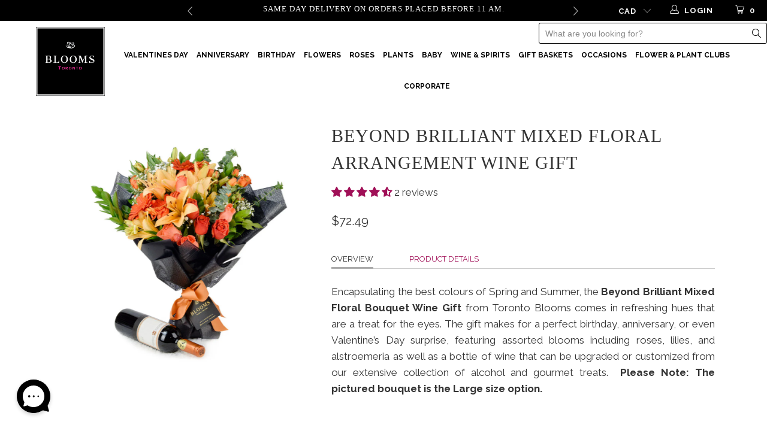

--- FILE ---
content_type: text/html; charset=utf-8
request_url: https://torontoblooms.ca/products/beyond-brilliant-mixed-floral-bouquet-gift-set
body_size: 65726
content:


 <!DOCTYPE html>
<!--[if lt IE 7 ]><html class="ie ie6" lang="en"> <![endif]-->
<!--[if IE 7 ]><html class="ie ie7" lang="en"> <![endif]-->
<!--[if IE 8 ]><html class="ie ie8" lang="en"> <![endif]-->
<!--[if IE 9 ]><html class="ie ie9" lang="en"> <![endif]-->
<!--[if (gte IE 10)|!(IE)]><!--><html lang="en"> <!--<![endif]--> <head> <meta name="google-site-verification" content="Fe6UvLtWQvlBGvo98EL3d8796XWF2vZxQgzzImtkBtM" /> <meta name="google-site-verification" content="P9jtbJqKw8Nq_o5v64g6fP7jkWxP4jpcGj1o_EkByK0" /> <meta name="google-site-verification" content="fBmV3D2rOr7JqFEL7ewVO5tp33XgA_FkJw6Umde-bJI" /> <meta name="google-site-verification" content="bKLRXHmb58WrY4taQrWy5HdRHLTxP1lOIFzhadDLQfY" /> <meta charset="utf-8"> <meta http-equiv="cleartype" content="on"> <!-- Custom Fonts --> <link href="//fonts.googleapis.com/css?family=.|prata:light,normal,bold|prata:light,normal,bold|Raleway:light,normal,bold|prata:light,normal,bold|Raleway:light,normal,bold|Raleway:light,normal,bold" rel="stylesheet" type="text/css" /> <!-- Stylesheets for Turbo 3.0.3 --> <link href="//torontoblooms.ca/cdn/shop/t/47/assets/styles.scss.css?v=144127175531583303191768146080" rel="stylesheet" type="text/css" media="all" /> <link href="//torontoblooms.ca/cdn/shop/t/47/assets/custom_styles.css?v=64009777748245483521768015461" rel="stylesheet" type="text/css" media="all" /> <title>
      
      
      Beyond Brilliant Mixed Floral Bouquet Gift Set | Fresh Flower Gifts
       - Toronto Blooms</title> <meta name="description" content="Encapsulating the best colors of Spring and Summer, the Beyond Brilliant Mixed Floral Bouquet Gift Set from Toronto Blooms comes in refreshing colors that are a treat for the eyes. This gift makes for the perfect Valentine&#39;s Day surprise, featuring wine and a mixed floral bouquet." />
    
    

<meta name="author" content="Toronto Blooms">
<meta property="og:url" content="https://torontoblooms.ca/products/beyond-brilliant-mixed-floral-bouquet-gift-set">
<meta property="og:site_name" content="Toronto Blooms"> <meta property="og:type" content="product"> <meta property="og:title" content="Beyond Brilliant Mixed Floral Arrangement Wine Gift"> <meta property="og:image" content="http://torontoblooms.ca/cdn/shop/products/Beyond-Brilliant-Mixed-Floral-Bouquet-with-Wine-3_600x.jpg?v=1643224492"> <meta property="og:image:secure_url" content="https://torontoblooms.ca/cdn/shop/products/Beyond-Brilliant-Mixed-Floral-Bouquet-with-Wine-3_600x.jpg?v=1643224492"> <meta property="og:image" content="http://torontoblooms.ca/cdn/shop/products/Beyond-Brilliant-Mixed-Floral-Bouquet-with-Wine-1_600x.jpg?v=1643224492"> <meta property="og:image:secure_url" content="https://torontoblooms.ca/cdn/shop/products/Beyond-Brilliant-Mixed-Floral-Bouquet-with-Wine-1_600x.jpg?v=1643224492"> <meta property="og:image" content="http://torontoblooms.ca/cdn/shop/products/BeyondBrilliantMixedFloralBouquetwithWine2_600x.jpg?v=1643224492"> <meta property="og:image:secure_url" content="https://torontoblooms.ca/cdn/shop/products/BeyondBrilliantMixedFloralBouquetwithWine2_600x.jpg?v=1643224492"> <meta property="og:price:amount" content="72.49"> <meta property="og:price:currency" content="CAD"> <meta property="og:description" content="Encapsulating the best colors of Spring and Summer, the Beyond Brilliant Mixed Floral Bouquet Gift Set from Toronto Blooms comes in refreshing colors that are a treat for the eyes. This gift makes for the perfect Valentine&#39;s Day surprise, featuring wine and a mixed floral bouquet."> <meta name="twitter:site" content="@gifts_blooms">

<meta name="twitter:card" content="summary"> <meta name="twitter:title" content="Beyond Brilliant Mixed Floral Arrangement Wine Gift"> <meta name="twitter:description" content="Overview Product Details Encapsulating the best colours of Spring and Summer, the Beyond Brilliant Mixed Floral Bouquet Wine Gift from Toronto Blooms comes in refreshing hues that are a treat for the eyes. The gift makes for a perfect birthday, anniversary, or even Valentine’s Day surprise, featuring assorted blooms including roses, lilies, and alstroemeria as well as a bottle of wine that can be upgraded or customized from our extensive collection of alcohol and gourmet treats.  Please Note: The pictured bouquet is the Large size option. This is what is included in this gift: Wine - This wine gift set includes a bottle of red wine which can be upgraded if you wish.Flowers - This bouquet includes roses, lilies, alstroemeria, and gerbera along with baby’s breath, eucalyptus and ruscus gathered in a floral wrap and tied with a designer ribbon. If you"> <meta name="twitter:image" content="https://torontoblooms.ca/cdn/shop/products/Beyond-Brilliant-Mixed-Floral-Bouquet-with-Wine-3_240x.jpg?v=1643224492"> <meta name="twitter:image:width" content="240"> <meta name="twitter:image:height" content="240"> <!-- Mobile Specific Metas --> <meta name="HandheldFriendly" content="True"> <meta name="MobileOptimized" content="320"> <meta name="viewport" content="width=device-width,initial-scale=1"> <meta name="theme-color" content="#ffffff"> <link rel="shortcut icon" type="image/x-icon" href="//torontoblooms.ca/cdn/shop/files/favicon-32x32_32x32.png?v=1719424860"> <meta name="robots" content="index, follow"> <link rel="canonical" href="https://torontoblooms.ca/products/beyond-brilliant-mixed-floral-bouquet-gift-set" /> <script>window.performance && window.performance.mark && window.performance.mark('shopify.content_for_header.start');</script><meta id="shopify-digital-wallet" name="shopify-digital-wallet" content="/1947107393/digital_wallets/dialog">
<link rel="alternate" type="application/json+oembed" href="https://torontoblooms.ca/products/beyond-brilliant-mixed-floral-bouquet-gift-set.oembed">
<script async="async" src="/checkouts/internal/preloads.js?locale=en-CA"></script>
<script id="shopify-features" type="application/json">{"accessToken":"f65652e45f4fa5647fefb693537c5208","betas":["rich-media-storefront-analytics"],"domain":"torontoblooms.ca","predictiveSearch":true,"shopId":1947107393,"locale":"en"}</script>
<script>var Shopify = Shopify || {};
Shopify.shop = "torontoblooms.myshopify.com";
Shopify.locale = "en";
Shopify.currency = {"active":"CAD","rate":"1.0"};
Shopify.country = "CA";
Shopify.theme = {"name":"live\/clean - development (announcement bar)","id":137474932801,"schema_name":"Turbo","schema_version":"3.0.3","theme_store_id":null,"role":"main"};
Shopify.theme.handle = "null";
Shopify.theme.style = {"id":null,"handle":null};
Shopify.cdnHost = "torontoblooms.ca/cdn";
Shopify.routes = Shopify.routes || {};
Shopify.routes.root = "/";</script>
<script type="module">!function(o){(o.Shopify=o.Shopify||{}).modules=!0}(window);</script>
<script>!function(o){function n(){var o=[];function n(){o.push(Array.prototype.slice.apply(arguments))}return n.q=o,n}var t=o.Shopify=o.Shopify||{};t.loadFeatures=n(),t.autoloadFeatures=n()}(window);</script>
<script id="shop-js-analytics" type="application/json">{"pageType":"product"}</script>
<script defer="defer" async type="module" src="//torontoblooms.ca/cdn/shopifycloud/shop-js/modules/v2/client.init-shop-cart-sync_BdyHc3Nr.en.esm.js"></script>
<script defer="defer" async type="module" src="//torontoblooms.ca/cdn/shopifycloud/shop-js/modules/v2/chunk.common_Daul8nwZ.esm.js"></script>
<script type="module">
  await import("//torontoblooms.ca/cdn/shopifycloud/shop-js/modules/v2/client.init-shop-cart-sync_BdyHc3Nr.en.esm.js");
await import("//torontoblooms.ca/cdn/shopifycloud/shop-js/modules/v2/chunk.common_Daul8nwZ.esm.js");

  window.Shopify.SignInWithShop?.initShopCartSync?.({"fedCMEnabled":true,"windoidEnabled":true});

</script>
<script>(function() {
  var isLoaded = false;
  function asyncLoad() {
    if (isLoaded) return;
    isLoaded = true;
    var urls = ["https:\/\/cdn.recovermycart.com\/scripts\/CartJS_v2.min.js?shop=torontoblooms.myshopify.com\u0026shop=torontoblooms.myshopify.com","https:\/\/cdn.giftship.app\/build\/storefront\/giftship.js?shop=torontoblooms.myshopify.com"];
    for (var i = 0; i <urls.length; i++) {
      var s = document.createElement('script');
      s.type = 'text/javascript';
      s.async = true;
      s.src = urls[i];
      var x = document.getElementsByTagName('script')[0];
      x.parentNode.insertBefore(s, x);
    }
  };
  if(window.attachEvent) {
    window.attachEvent('onload', asyncLoad);
  } else {
    window.addEventListener('load', asyncLoad, false);
  }
})();</script>
<script id="__st">var __st={"a":1947107393,"offset":-18000,"reqid":"38cab335-55d7-418d-8fea-3d851b99749c-1769029092","pageurl":"torontoblooms.ca\/products\/beyond-brilliant-mixed-floral-bouquet-gift-set","u":"0e18a608fa07","p":"product","rtyp":"product","rid":1477580783681};</script>
<script>window.ShopifyPaypalV4VisibilityTracking = true;</script>
<script id="captcha-bootstrap">!function(){'use strict';const t='contact',e='account',n='new_comment',o=[[t,t],['blogs',n],['comments',n],[t,'customer']],c=[[e,'customer_login'],[e,'guest_login'],[e,'recover_customer_password'],[e,'create_customer']],r=t=>t.map((([t,e])=>`form[action*='/${t}']:not([data-nocaptcha='true']) input[name='form_type'][value='${e}']`)).join(','),a=t=>()=>t?[...document.querySelectorAll(t)].map((t=>t.form)):[];function s(){const t=[...o],e=r(t);return a(e)}const i='password',u='form_key',d=['recaptcha-v3-token','g-recaptcha-response','h-captcha-response',i],f=()=>{try{return window.sessionStorage}catch{return}},m='__shopify_v',_=t=>t.elements[u];function p(t,e,n=!1){try{const o=window.sessionStorage,c=JSON.parse(o.getItem(e)),{data:r}=function(t){const{data:e,action:n}=t;return t[m]||n?{data:e,action:n}:{data:t,action:n}}(c);for(const[e,n]of Object.entries(r))t.elements[e]&&(t.elements[e].value=n);n&&o.removeItem(e)}catch(o){console.error('form repopulation failed',{error:o})}}const l='form_type',E='cptcha';function T(t){t.dataset[E]=!0}const w=window,h=w.document,L='Shopify',v='ce_forms',y='captcha';let A=!1;((t,e)=>{const n=(g='f06e6c50-85a8-45c8-87d0-21a2b65856fe',I='https://cdn.shopify.com/shopifycloud/storefront-forms-hcaptcha/ce_storefront_forms_captcha_hcaptcha.v1.5.2.iife.js',D={infoText:'Protected by hCaptcha',privacyText:'Privacy',termsText:'Terms'},(t,e,n)=>{const o=w[L][v],c=o.bindForm;if(c)return c(t,g,e,D).then(n);var r;o.q.push([[t,g,e,D],n]),r=I,A||(h.body.append(Object.assign(h.createElement('script'),{id:'captcha-provider',async:!0,src:r})),A=!0)});var g,I,D;w[L]=w[L]||{},w[L][v]=w[L][v]||{},w[L][v].q=[],w[L][y]=w[L][y]||{},w[L][y].protect=function(t,e){n(t,void 0,e),T(t)},Object.freeze(w[L][y]),function(t,e,n,w,h,L){const[v,y,A,g]=function(t,e,n){const i=e?o:[],u=t?c:[],d=[...i,...u],f=r(d),m=r(i),_=r(d.filter((([t,e])=>n.includes(e))));return[a(f),a(m),a(_),s()]}(w,h,L),I=t=>{const e=t.target;return e instanceof HTMLFormElement?e:e&&e.form},D=t=>v().includes(t);t.addEventListener('submit',(t=>{const e=I(t);if(!e)return;const n=D(e)&&!e.dataset.hcaptchaBound&&!e.dataset.recaptchaBound,o=_(e),c=g().includes(e)&&(!o||!o.value);(n||c)&&t.preventDefault(),c&&!n&&(function(t){try{if(!f())return;!function(t){const e=f();if(!e)return;const n=_(t);if(!n)return;const o=n.value;o&&e.removeItem(o)}(t);const e=Array.from(Array(32),(()=>Math.random().toString(36)[2])).join('');!function(t,e){_(t)||t.append(Object.assign(document.createElement('input'),{type:'hidden',name:u})),t.elements[u].value=e}(t,e),function(t,e){const n=f();if(!n)return;const o=[...t.querySelectorAll(`input[type='${i}']`)].map((({name:t})=>t)),c=[...d,...o],r={};for(const[a,s]of new FormData(t).entries())c.includes(a)||(r[a]=s);n.setItem(e,JSON.stringify({[m]:1,action:t.action,data:r}))}(t,e)}catch(e){console.error('failed to persist form',e)}}(e),e.submit())}));const S=(t,e)=>{t&&!t.dataset[E]&&(n(t,e.some((e=>e===t))),T(t))};for(const o of['focusin','change'])t.addEventListener(o,(t=>{const e=I(t);D(e)&&S(e,y())}));const B=e.get('form_key'),M=e.get(l),P=B&&M;t.addEventListener('DOMContentLoaded',(()=>{const t=y();if(P)for(const e of t)e.elements[l].value===M&&p(e,B);[...new Set([...A(),...v().filter((t=>'true'===t.dataset.shopifyCaptcha))])].forEach((e=>S(e,t)))}))}(h,new URLSearchParams(w.location.search),n,t,e,['guest_login'])})(!0,!0)}();</script>
<script integrity="sha256-4kQ18oKyAcykRKYeNunJcIwy7WH5gtpwJnB7kiuLZ1E=" data-source-attribution="shopify.loadfeatures" defer="defer" src="//torontoblooms.ca/cdn/shopifycloud/storefront/assets/storefront/load_feature-a0a9edcb.js" crossorigin="anonymous"></script>
<script data-source-attribution="shopify.dynamic_checkout.dynamic.init">var Shopify=Shopify||{};Shopify.PaymentButton=Shopify.PaymentButton||{isStorefrontPortableWallets:!0,init:function(){window.Shopify.PaymentButton.init=function(){};var t=document.createElement("script");t.src="https://torontoblooms.ca/cdn/shopifycloud/portable-wallets/latest/portable-wallets.en.js",t.type="module",document.head.appendChild(t)}};
</script>
<script data-source-attribution="shopify.dynamic_checkout.buyer_consent">
  function portableWalletsHideBuyerConsent(e){var t=document.getElementById("shopify-buyer-consent"),n=document.getElementById("shopify-subscription-policy-button");t&&n&&(t.classList.add("hidden"),t.setAttribute("aria-hidden","true"),n.removeEventListener("click",e))}function portableWalletsShowBuyerConsent(e){var t=document.getElementById("shopify-buyer-consent"),n=document.getElementById("shopify-subscription-policy-button");t&&n&&(t.classList.remove("hidden"),t.removeAttribute("aria-hidden"),n.addEventListener("click",e))}window.Shopify?.PaymentButton&&(window.Shopify.PaymentButton.hideBuyerConsent=portableWalletsHideBuyerConsent,window.Shopify.PaymentButton.showBuyerConsent=portableWalletsShowBuyerConsent);
</script>
<script data-source-attribution="shopify.dynamic_checkout.cart.bootstrap">document.addEventListener("DOMContentLoaded",(function(){function t(){return document.querySelector("shopify-accelerated-checkout-cart, shopify-accelerated-checkout")}if(t())Shopify.PaymentButton.init();else{new MutationObserver((function(e,n){t()&&(Shopify.PaymentButton.init(),n.disconnect())})).observe(document.body,{childList:!0,subtree:!0})}}));
</script>

<script>window.performance && window.performance.mark && window.performance.mark('shopify.content_for_header.end');</script>


	  

    

<script>window.BOLD = window.BOLD || {};
    window.BOLD.common = window.BOLD.common || {};
    window.BOLD.common.Shopify = window.BOLD.common.Shopify || {};
    window.BOLD.common.Shopify.shop = {
      domain: 'torontoblooms.ca',
      permanent_domain: 'torontoblooms.myshopify.com',
      url: 'https://torontoblooms.ca',
      secure_url: 'https://torontoblooms.ca',
      money_format: "${{amount}}",
      currency: "CAD"
    };
    window.BOLD.common.Shopify.customer = {
      id: null,
      tags: null,
    };
    window.BOLD.common.Shopify.cart = {"note":null,"attributes":{},"original_total_price":0,"total_price":0,"total_discount":0,"total_weight":0.0,"item_count":0,"items":[],"requires_shipping":false,"currency":"CAD","items_subtotal_price":0,"cart_level_discount_applications":[],"checkout_charge_amount":0};
    window.BOLD.common.template = 'product';window.BOLD.common.Shopify.formatMoney = function(money, format) {
        function n(t, e) {
            return "undefined" == typeof t ? e : t
        }
        function r(t, e, r, i) {
            if (e = n(e, 2),
                r = n(r, ","),
                i = n(i, "."),
            isNaN(t) || null == t)
                return 0;
            t = (t / 100).toFixed(e);
            var o = t.split(".")
                , a = o[0].replace(/(\d)(?=(\d\d\d)+(?!\d))/g, "$1" + r)
                , s = o[1] ? i + o[1] : "";
            return a + s
        }
        "string" == typeof money && (money = money.replace(".", ""));
        var i = ""
            , o = /\{\{\s*(\w+)\s*\}\}/
            , a = format || window.BOLD.common.Shopify.shop.money_format || window.Shopify.money_format || "$ {{ amount }}";
        switch (a.match(o)[1]) {
            case "amount":
                i = r(money, 2, ",", ".");
                break;
            case "amount_no_decimals":
                i = r(money, 0, ",", ".");
                break;
            case "amount_with_comma_separator":
                i = r(money, 2, ".", ",");
                break;
            case "amount_no_decimals_with_comma_separator":
                i = r(money, 0, ".", ",");
                break;
            case "amount_with_space_separator":
                i = r(money, 2, " ", ",");
                break;
            case "amount_no_decimals_with_space_separator":
                i = r(money, 0, " ", ",");
                break;
            case "amount_with_apostrophe_separator":
                i = r(money, 2, "'", ".");
                break;
        }
        return a.replace(o, i);
    };
    window.BOLD.common.Shopify.saveProduct = function (handle, product) {
      if (typeof handle === 'string' && typeof window.BOLD.common.Shopify.products[handle] === 'undefined') {
        if (typeof product === 'number') {
          window.BOLD.common.Shopify.handles[product] = handle;
          product = { id: product };
        }
        window.BOLD.common.Shopify.products[handle] = product;
      }
    };
    window.BOLD.common.Shopify.saveVariant = function (variant_id, variant) {
      if (typeof variant_id === 'number' && typeof window.BOLD.common.Shopify.variants[variant_id] === 'undefined') {
        window.BOLD.common.Shopify.variants[variant_id] = variant;
      }
    };window.BOLD.common.Shopify.products = window.BOLD.common.Shopify.products || {};
    window.BOLD.common.Shopify.variants = window.BOLD.common.Shopify.variants || {};
    window.BOLD.common.Shopify.handles = window.BOLD.common.Shopify.handles || {};window.BOLD.common.Shopify.saveProduct("beyond-brilliant-mixed-floral-bouquet-gift-set", 1477580783681);window.BOLD.common.Shopify.saveVariant(39279415885889, { product_id: 1477580783681, product_handle: "beyond-brilliant-mixed-floral-bouquet-gift-set", price: 7249, group_id: '', csp_metafield: {}});window.BOLD.common.Shopify.saveVariant(39279415918657, { product_id: 1477580783681, product_handle: "beyond-brilliant-mixed-floral-bouquet-gift-set", price: 9999, group_id: '', csp_metafield: {}});window.BOLD.common.Shopify.saveVariant(39279415951425, { product_id: 1477580783681, product_handle: "beyond-brilliant-mixed-floral-bouquet-gift-set", price: 13999, group_id: '', csp_metafield: {}});window.BOLD.common.Shopify.saveVariant(39279415984193, { product_id: 1477580783681, product_handle: "beyond-brilliant-mixed-floral-bouquet-gift-set", price: 16799, group_id: '', csp_metafield: {}});window.BOLD.common.Shopify.saveVariant(39279416016961, { product_id: 1477580783681, product_handle: "beyond-brilliant-mixed-floral-bouquet-gift-set", price: 19999, group_id: '', csp_metafield: {}});window.BOLD.apps_installed = {"Product Options":2} || {};window.BOLD.common.Shopify.metafields = window.BOLD.common.Shopify.metafields || {};window.BOLD.common.Shopify.metafields["bold_rp"] = {};window.BOLD.common.Shopify.metafields["bold_csp_defaults"] = {};window.BOLD.common.cacheParams = window.BOLD.common.cacheParams || {};
    window.BOLD.common.cacheParams.options = 1667996740;
</script>

<script>
    window.BOLD.common.cacheParams.options = 1769018135;
</script>
<link href="//torontoblooms.ca/cdn/shop/t/47/assets/bold-options.css?v=172181212789636336911767830307" rel="stylesheet" type="text/css" media="all" />
<script defer src="https://options.shopapps.site/js/options.js"></script><script>var BOLD = BOLD || {};
    BOLD.products = BOLD.products || {};
    BOLD.variant_lookup = BOLD.variant_lookup || {};BOLD.variant_lookup[39279415885889] ="beyond-brilliant-mixed-floral-bouquet-gift-set";BOLD.variant_lookup[39279415918657] ="beyond-brilliant-mixed-floral-bouquet-gift-set";BOLD.variant_lookup[39279415951425] ="beyond-brilliant-mixed-floral-bouquet-gift-set";BOLD.variant_lookup[39279415984193] ="beyond-brilliant-mixed-floral-bouquet-gift-set";BOLD.variant_lookup[39279416016961] ="beyond-brilliant-mixed-floral-bouquet-gift-set";BOLD.products["beyond-brilliant-mixed-floral-bouquet-gift-set"] ={"id":1477580783681,"title":"Beyond Brilliant Mixed Floral Arrangement Wine Gift","handle":"beyond-brilliant-mixed-floral-bouquet-gift-set","description":"\u003cul class=\"tabs\"\u003e\n\u003cli\u003e\u003ca class=\"active\" href=\"#tab1\"\u003eOverview\u003c\/a\u003e\u003c\/li\u003e\n\u003cli\u003e\u003ca href=\"#tab2\"\u003eProduct Details\u003c\/a\u003e\u003c\/li\u003e\n\u003c\/ul\u003e\n\u003cul class=\"tabs-content\"\u003e\n\u003cli class=\"active\" id=\"tab1\"\u003e\n\u003cp\u003e\u003cspan\u003eEncapsulating the best colours of Spring and Summer, the \u003cstrong\u003eBeyond Brilliant Mixed Floral Bouquet Wine Gift\u003c\/strong\u003e from Toronto Blooms comes in refreshing hues that are a treat for the eyes. The gift makes for a perfect birthday, anniversary, or even Valentine’s Day surprise, featuring assorted blooms including roses, lilies, and alstroemeria as well as a bottle of wine that can be upgraded or customized from our extensive collection of alcohol and gourmet treat\u003c\/span\u003e\u003cspan\u003es.  \u003cstrong\u003ePlease Note: The pictured bouquet is the Large size option.\u003c\/strong\u003e\u003c\/span\u003e\u003c\/p\u003e\n\u003c\/li\u003e\n\u003cli id=\"tab2\"\u003e\n\u003cp\u003e\u003cstrong\u003eThis is what is included in this gift:\u003c\/strong\u003e\u003c\/p\u003e\n\u003cstrong\u003e\u003cspan\u003e\u003cb\u003eWine\u003c\/b\u003e - \u003c\/span\u003e\u003c\/strong\u003e\u003cspan data-mce-fragment=\"1\"\u003eThis wine gift set includes a bottle of red wine which can be upgraded if you wish\u003c\/span\u003e.\u003cbr\u003e\u003cbr\u003e\u003cstrong\u003eFlowers -\u003c\/strong\u003e T\u003cspan data-mce-fragment=\"1\"\u003ehis bouquet includes roses, lilies, alstroemeria, and gerbera along with baby’s breath, eucalyptus and ruscus gathered in a floral wrap and tied with a designer ribbon. If you wish, you can add any wine, champagne, beer, liquor or gourmet gifts from our list of add-ons to this gift.\u003c\/span\u003e\n\u003c\/li\u003e\n\u003c\/ul\u003e","published_at":"2018-09-02T11:22:32","created_at":"2018-08-30T14:57:16","vendor":"Toronto Blooms","type":"1wine","tags":["champagne","set 23004-2021","wine"],"price":7249,"price_min":7249,"price_max":19999,"price_varies":true,"compare_at_price":null,"compare_at_price_min":0,"compare_at_price_max":0,"compare_at_price_varies":true,"all_variant_ids":[39279415885889,39279415918657,39279415951425,39279415984193,39279416016961],"variants":[{"id":39279415885889,"product_id":1477580783681,"product_handle":"beyond-brilliant-mixed-floral-bouquet-gift-set","title":"Petite","option1":"Petite","option2":null,"option3":null,"sku":"set 23004-2021","requires_shipping":true,"taxable":true,"featured_image":null,"image_id":null,"available":true,"name":"Beyond Brilliant Mixed Floral Arrangement Wine Gift - Petite","options":["Petite"],"price":7249,"weight":8165,"compare_at_price":null,"inventory_quantity":-140,"inventory_management":null,"inventory_policy":"deny","inventory_in_cart":0,"inventory_remaining":-140,"incoming":false,"next_incoming_date":null,"taxable":true,"barcode":"13_Wine_Simple, nonupgradewine1, 4_Floral"},{"id":39279415918657,"product_id":1477580783681,"product_handle":"beyond-brilliant-mixed-floral-bouquet-gift-set","title":"Medium","option1":"Medium","option2":null,"option3":null,"sku":"set 23004-2021","requires_shipping":true,"taxable":true,"featured_image":null,"image_id":null,"available":true,"name":"Beyond Brilliant Mixed Floral Arrangement Wine Gift - Medium","options":["Medium"],"price":9999,"weight":8165,"compare_at_price":null,"inventory_quantity":-222,"inventory_management":null,"inventory_policy":"deny","inventory_in_cart":0,"inventory_remaining":-222,"incoming":false,"next_incoming_date":null,"taxable":true,"barcode":""},{"id":39279415951425,"product_id":1477580783681,"product_handle":"beyond-brilliant-mixed-floral-bouquet-gift-set","title":"Large","option1":"Large","option2":null,"option3":null,"sku":"set 23004-2021","requires_shipping":true,"taxable":true,"featured_image":null,"image_id":null,"available":true,"name":"Beyond Brilliant Mixed Floral Arrangement Wine Gift - Large","options":["Large"],"price":13999,"weight":8165,"compare_at_price":null,"inventory_quantity":-102,"inventory_management":null,"inventory_policy":"deny","inventory_in_cart":0,"inventory_remaining":-102,"incoming":false,"next_incoming_date":null,"taxable":true,"barcode":""},{"id":39279415984193,"product_id":1477580783681,"product_handle":"beyond-brilliant-mixed-floral-bouquet-gift-set","title":"Deluxe","option1":"Deluxe","option2":null,"option3":null,"sku":"set 23004-2021","requires_shipping":true,"taxable":true,"featured_image":null,"image_id":null,"available":true,"name":"Beyond Brilliant Mixed Floral Arrangement Wine Gift - Deluxe","options":["Deluxe"],"price":16799,"weight":8165,"compare_at_price":null,"inventory_quantity":-13,"inventory_management":null,"inventory_policy":"deny","inventory_in_cart":0,"inventory_remaining":-13,"incoming":false,"next_incoming_date":null,"taxable":true,"barcode":""},{"id":39279416016961,"product_id":1477580783681,"product_handle":"beyond-brilliant-mixed-floral-bouquet-gift-set","title":"Luxurious","option1":"Luxurious","option2":null,"option3":null,"sku":"set 23004-2021","requires_shipping":true,"taxable":true,"featured_image":null,"image_id":null,"available":true,"name":"Beyond Brilliant Mixed Floral Arrangement Wine Gift - Luxurious","options":["Luxurious"],"price":19999,"weight":8165,"compare_at_price":null,"inventory_quantity":-8,"inventory_management":null,"inventory_policy":"deny","inventory_in_cart":0,"inventory_remaining":-8,"incoming":false,"next_incoming_date":null,"taxable":true,"barcode":""}],"available":true,"images":["\/\/torontoblooms.ca\/cdn\/shop\/products\/Beyond-Brilliant-Mixed-Floral-Bouquet-with-Wine-3.jpg?v=1643224492","\/\/torontoblooms.ca\/cdn\/shop\/products\/Beyond-Brilliant-Mixed-Floral-Bouquet-with-Wine-1.jpg?v=1643224492","\/\/torontoblooms.ca\/cdn\/shop\/products\/BeyondBrilliantMixedFloralBouquetwithWine2.jpg?v=1643224492"],"featured_image":"\/\/torontoblooms.ca\/cdn\/shop\/products\/Beyond-Brilliant-Mixed-Floral-Bouquet-with-Wine-3.jpg?v=1643224492","options":["Size"],"url":"\/products\/beyond-brilliant-mixed-floral-bouquet-gift-set"}</script>
    
    
   
    
<!-- Start of Judge.me Core -->
<link rel="dns-prefetch" href="https://cdn.judge.me/">
<script data-cfasync='false' class='jdgm-settings-script'>window.jdgmSettings={"pagination":5,"disable_web_reviews":false,"badge_no_review_text":"No reviews","badge_n_reviews_text":"{{ n }} review/reviews","hide_badge_preview_if_no_reviews":true,"badge_hide_text":false,"enforce_center_preview_badge":false,"widget_title":"Customer Reviews","widget_open_form_text":"Write a review","widget_close_form_text":"Cancel review","widget_refresh_page_text":"Refresh page","widget_summary_text":"Based on {{ number_of_reviews }} review/reviews","widget_no_review_text":"Be the first to write a review","widget_name_field_text":"Display name","widget_verified_name_field_text":"Verified Name (public)","widget_name_placeholder_text":"Display name","widget_required_field_error_text":"This field is required.","widget_email_field_text":"Email address","widget_verified_email_field_text":"Verified Email (private, can not be edited)","widget_email_placeholder_text":"Your email address","widget_email_field_error_text":"Please enter a valid email address.","widget_rating_field_text":"Rating","widget_review_title_field_text":"Review Title","widget_review_title_placeholder_text":"Give your review a title","widget_review_body_field_text":"Review content","widget_review_body_placeholder_text":"Start writing here...","widget_pictures_field_text":"Picture/Video (optional)","widget_submit_review_text":"Submit Review","widget_submit_verified_review_text":"Submit Verified Review","widget_submit_success_msg_with_auto_publish":"Thank you! Please refresh the page in a few moments to see your review. You can remove or edit your review by logging into \u003ca href='https://judge.me/login' target='_blank' rel='nofollow noopener'\u003eJudge.me\u003c/a\u003e","widget_submit_success_msg_no_auto_publish":"Thank you! Your review will be published as soon as it is approved by the shop admin. You can remove or edit your review by logging into \u003ca href='https://judge.me/login' target='_blank' rel='nofollow noopener'\u003eJudge.me\u003c/a\u003e","widget_show_default_reviews_out_of_total_text":"Showing {{ n_reviews_shown }} out of {{ n_reviews }} reviews.","widget_show_all_link_text":"Show all","widget_show_less_link_text":"Show less","widget_author_said_text":"{{ reviewer_name }} said:","widget_days_text":"{{ n }} days ago","widget_weeks_text":"{{ n }} week/weeks ago","widget_months_text":"{{ n }} month/months ago","widget_years_text":"{{ n }} year/years ago","widget_yesterday_text":"Yesterday","widget_today_text":"Today","widget_replied_text":"\u003e\u003e {{ shop_name }} replied:","widget_read_more_text":"Read more","widget_reviewer_name_as_initial":"","widget_rating_filter_color":"","widget_rating_filter_see_all_text":"See all reviews","widget_sorting_most_recent_text":"Most Recent","widget_sorting_highest_rating_text":"Highest Rating","widget_sorting_lowest_rating_text":"Lowest Rating","widget_sorting_with_pictures_text":"Only Pictures","widget_sorting_most_helpful_text":"Most Helpful","widget_open_question_form_text":"Ask a question","widget_reviews_subtab_text":"Reviews","widget_questions_subtab_text":"Questions","widget_question_label_text":"Question","widget_answer_label_text":"Answer","widget_question_placeholder_text":"Write your question here","widget_submit_question_text":"Submit Question","widget_question_submit_success_text":"Thank you for your question! We will notify you once it gets answered.","verified_badge_text":"Verified","verified_badge_bg_color":"","verified_badge_text_color":"","verified_badge_placement":"left-of-reviewer-name","widget_review_max_height":"","widget_hide_border":false,"widget_social_share":false,"widget_thumb":false,"widget_review_location_show":false,"widget_location_format":"country_iso_code","all_reviews_include_out_of_store_products":true,"all_reviews_out_of_store_text":"(out of store)","all_reviews_pagination":100,"all_reviews_product_name_prefix_text":"about","enable_review_pictures":false,"enable_question_anwser":false,"widget_theme":"","review_date_format":"mm/dd/yyyy","default_sort_method":"most-recent","widget_product_reviews_subtab_text":"Product Reviews","widget_shop_reviews_subtab_text":"Shop Reviews","widget_other_products_reviews_text":"Reviews for other products","widget_store_reviews_subtab_text":"Store reviews","widget_no_store_reviews_text":"This store hasn't received any reviews yet","widget_web_restriction_product_reviews_text":"This product hasn't received any reviews yet","widget_no_items_text":"No items found","widget_show_more_text":"Show more","widget_write_a_store_review_text":"Write a Store Review","widget_other_languages_heading":"Reviews in Other Languages","widget_translate_review_text":"Translate review to {{ language }}","widget_translating_review_text":"Translating...","widget_show_original_translation_text":"Show original ({{ language }})","widget_translate_review_failed_text":"Review couldn't be translated.","widget_translate_review_retry_text":"Retry","widget_translate_review_try_again_later_text":"Try again later","show_product_url_for_grouped_product":false,"widget_sorting_pictures_first_text":"Pictures First","show_pictures_on_all_rev_page_mobile":false,"show_pictures_on_all_rev_page_desktop":false,"floating_tab_hide_mobile_install_preference":false,"floating_tab_button_name":"★ Reviews","floating_tab_title":"Let customers speak for us","floating_tab_button_color":"","floating_tab_button_background_color":"","floating_tab_url":"","floating_tab_url_enabled":false,"floating_tab_tab_style":"text","all_reviews_text_badge_text":"Customers rate us {{ shop.metafields.judgeme.all_reviews_rating | round: 1 }}/5 based on {{ shop.metafields.judgeme.all_reviews_count }} reviews.","all_reviews_text_badge_text_branded_style":"{{ shop.metafields.judgeme.all_reviews_rating | round: 1 }} out of 5 stars based on {{ shop.metafields.judgeme.all_reviews_count }} reviews","is_all_reviews_text_badge_a_link":false,"show_stars_for_all_reviews_text_badge":false,"all_reviews_text_badge_url":"","all_reviews_text_style":"text","all_reviews_text_color_style":"judgeme_brand_color","all_reviews_text_color":"#108474","all_reviews_text_show_jm_brand":true,"featured_carousel_show_header":true,"featured_carousel_title":"Let customers speak for us","testimonials_carousel_title":"Customers are saying","videos_carousel_title":"Real customer stories","cards_carousel_title":"Customers are saying","featured_carousel_count_text":"from {{ n }} reviews","featured_carousel_add_link_to_all_reviews_page":false,"featured_carousel_url":"","featured_carousel_show_images":true,"featured_carousel_autoslide_interval":5,"featured_carousel_arrows_on_the_sides":false,"featured_carousel_height":250,"featured_carousel_width":80,"featured_carousel_image_size":0,"featured_carousel_image_height":250,"featured_carousel_arrow_color":"#eeeeee","verified_count_badge_style":"vintage","verified_count_badge_orientation":"horizontal","verified_count_badge_color_style":"judgeme_brand_color","verified_count_badge_color":"#108474","is_verified_count_badge_a_link":false,"verified_count_badge_url":"","verified_count_badge_show_jm_brand":true,"widget_rating_preset_default":5,"widget_first_sub_tab":"product-reviews","widget_show_histogram":true,"widget_histogram_use_custom_color":false,"widget_pagination_use_custom_color":false,"widget_star_use_custom_color":false,"widget_verified_badge_use_custom_color":false,"widget_write_review_use_custom_color":false,"picture_reminder_submit_button":"Upload Pictures","enable_review_videos":false,"mute_video_by_default":false,"widget_sorting_videos_first_text":"Videos First","widget_review_pending_text":"Pending","featured_carousel_items_for_large_screen":3,"social_share_options_order":"Facebook,Twitter","remove_microdata_snippet":false,"disable_json_ld":false,"enable_json_ld_products":false,"preview_badge_show_question_text":false,"preview_badge_no_question_text":"No questions","preview_badge_n_question_text":"{{ number_of_questions }} question/questions","qa_badge_show_icon":false,"qa_badge_position":"same-row","remove_judgeme_branding":false,"widget_add_search_bar":false,"widget_search_bar_placeholder":"Search","widget_sorting_verified_only_text":"Verified only","featured_carousel_theme":"default","featured_carousel_show_rating":true,"featured_carousel_show_title":true,"featured_carousel_show_body":true,"featured_carousel_show_date":false,"featured_carousel_show_reviewer":true,"featured_carousel_show_product":false,"featured_carousel_header_background_color":"#108474","featured_carousel_header_text_color":"#ffffff","featured_carousel_name_product_separator":"reviewed","featured_carousel_full_star_background":"#108474","featured_carousel_empty_star_background":"#dadada","featured_carousel_vertical_theme_background":"#f9fafb","featured_carousel_verified_badge_enable":false,"featured_carousel_verified_badge_color":"#108474","featured_carousel_border_style":"round","featured_carousel_review_line_length_limit":3,"featured_carousel_more_reviews_button_text":"Read more reviews","featured_carousel_view_product_button_text":"View product","all_reviews_page_load_reviews_on":"scroll","all_reviews_page_load_more_text":"Load More Reviews","disable_fb_tab_reviews":false,"enable_ajax_cdn_cache":false,"widget_public_name_text":"displayed publicly like","default_reviewer_name":"John Smith","default_reviewer_name_has_non_latin":true,"widget_reviewer_anonymous":"Anonymous","medals_widget_title":"Judge.me Review Medals","medals_widget_background_color":"#f9fafb","medals_widget_position":"footer_all_pages","medals_widget_border_color":"#f9fafb","medals_widget_verified_text_position":"left","medals_widget_use_monochromatic_version":false,"medals_widget_elements_color":"#108474","show_reviewer_avatar":true,"widget_invalid_yt_video_url_error_text":"Not a YouTube video URL","widget_max_length_field_error_text":"Please enter no more than {0} characters.","widget_show_country_flag":false,"widget_show_collected_via_shop_app":true,"widget_verified_by_shop_badge_style":"light","widget_verified_by_shop_text":"Verified by Shop","widget_show_photo_gallery":false,"widget_load_with_code_splitting":true,"widget_ugc_install_preference":false,"widget_ugc_title":"Made by us, Shared by you","widget_ugc_subtitle":"Tag us to see your picture featured in our page","widget_ugc_arrows_color":"#ffffff","widget_ugc_primary_button_text":"Buy Now","widget_ugc_primary_button_background_color":"#108474","widget_ugc_primary_button_text_color":"#ffffff","widget_ugc_primary_button_border_width":"0","widget_ugc_primary_button_border_style":"none","widget_ugc_primary_button_border_color":"#108474","widget_ugc_primary_button_border_radius":"25","widget_ugc_secondary_button_text":"Load More","widget_ugc_secondary_button_background_color":"#ffffff","widget_ugc_secondary_button_text_color":"#108474","widget_ugc_secondary_button_border_width":"2","widget_ugc_secondary_button_border_style":"solid","widget_ugc_secondary_button_border_color":"#108474","widget_ugc_secondary_button_border_radius":"25","widget_ugc_reviews_button_text":"View Reviews","widget_ugc_reviews_button_background_color":"#ffffff","widget_ugc_reviews_button_text_color":"#108474","widget_ugc_reviews_button_border_width":"2","widget_ugc_reviews_button_border_style":"solid","widget_ugc_reviews_button_border_color":"#108474","widget_ugc_reviews_button_border_radius":"25","widget_ugc_reviews_button_link_to":"judgeme-reviews-page","widget_ugc_show_post_date":true,"widget_ugc_max_width":"800","widget_rating_metafield_value_type":true,"widget_primary_color":"#108474","widget_enable_secondary_color":false,"widget_secondary_color":"#edf5f5","widget_summary_average_rating_text":"{{ average_rating }} out of 5","widget_media_grid_title":"Customer photos \u0026 videos","widget_media_grid_see_more_text":"See more","widget_round_style":false,"widget_show_product_medals":true,"widget_verified_by_judgeme_text":"Verified by Judge.me","widget_show_store_medals":false,"widget_verified_by_judgeme_text_in_store_medals":"Verified by Judge.me","widget_media_field_exceed_quantity_message":"Sorry, we can only accept {{ max_media }} for one review.","widget_media_field_exceed_limit_message":"{{ file_name }} is too large, please select a {{ media_type }} less than {{ size_limit }}MB.","widget_review_submitted_text":"Review Submitted!","widget_question_submitted_text":"Question Submitted!","widget_close_form_text_question":"Cancel","widget_write_your_answer_here_text":"Write your answer here","widget_enabled_branded_link":true,"widget_show_collected_by_judgeme":false,"widget_reviewer_name_color":"","widget_write_review_text_color":"","widget_write_review_bg_color":"","widget_collected_by_judgeme_text":"collected by Judge.me","widget_pagination_type":"standard","widget_load_more_text":"Load More","widget_load_more_color":"#108474","widget_full_review_text":"Full Review","widget_read_more_reviews_text":"Read More Reviews","widget_read_questions_text":"Read Questions","widget_questions_and_answers_text":"Questions \u0026 Answers","widget_verified_by_text":"Verified by","widget_verified_text":"Verified","widget_number_of_reviews_text":"{{ number_of_reviews }} reviews","widget_back_button_text":"Back","widget_next_button_text":"Next","widget_custom_forms_filter_button":"Filters","custom_forms_style":"vertical","widget_show_review_information":false,"how_reviews_are_collected":"How reviews are collected?","widget_show_review_keywords":false,"widget_gdpr_statement":"How we use your data: We'll only contact you about the review you left, and only if necessary. By submitting your review, you agree to Judge.me's \u003ca href='https://judge.me/terms' target='_blank' rel='nofollow noopener'\u003eterms\u003c/a\u003e, \u003ca href='https://judge.me/privacy' target='_blank' rel='nofollow noopener'\u003eprivacy\u003c/a\u003e and \u003ca href='https://judge.me/content-policy' target='_blank' rel='nofollow noopener'\u003econtent\u003c/a\u003e policies.","widget_multilingual_sorting_enabled":false,"widget_translate_review_content_enabled":false,"widget_translate_review_content_method":"manual","popup_widget_review_selection":"automatically_with_pictures","popup_widget_round_border_style":true,"popup_widget_show_title":true,"popup_widget_show_body":true,"popup_widget_show_reviewer":false,"popup_widget_show_product":true,"popup_widget_show_pictures":true,"popup_widget_use_review_picture":true,"popup_widget_show_on_home_page":true,"popup_widget_show_on_product_page":true,"popup_widget_show_on_collection_page":true,"popup_widget_show_on_cart_page":true,"popup_widget_position":"bottom_left","popup_widget_first_review_delay":5,"popup_widget_duration":5,"popup_widget_interval":5,"popup_widget_review_count":5,"popup_widget_hide_on_mobile":true,"review_snippet_widget_round_border_style":true,"review_snippet_widget_card_color":"#FFFFFF","review_snippet_widget_slider_arrows_background_color":"#FFFFFF","review_snippet_widget_slider_arrows_color":"#000000","review_snippet_widget_star_color":"#108474","show_product_variant":false,"all_reviews_product_variant_label_text":"Variant: ","widget_show_verified_branding":false,"widget_ai_summary_title":"Customers say","widget_ai_summary_disclaimer":"AI-powered review summary based on recent customer reviews","widget_show_ai_summary":false,"widget_show_ai_summary_bg":false,"widget_show_review_title_input":true,"redirect_reviewers_invited_via_email":"review_widget","request_store_review_after_product_review":false,"request_review_other_products_in_order":false,"review_form_color_scheme":"default","review_form_corner_style":"square","review_form_star_color":{},"review_form_text_color":"#333333","review_form_background_color":"#ffffff","review_form_field_background_color":"#fafafa","review_form_button_color":{},"review_form_button_text_color":"#ffffff","review_form_modal_overlay_color":"#000000","review_content_screen_title_text":"How would you rate this product?","review_content_introduction_text":"We would love it if you would share a bit about your experience.","store_review_form_title_text":"How would you rate this store?","store_review_form_introduction_text":"We would love it if you would share a bit about your experience.","show_review_guidance_text":true,"one_star_review_guidance_text":"Poor","five_star_review_guidance_text":"Great","customer_information_screen_title_text":"About you","customer_information_introduction_text":"Please tell us more about you.","custom_questions_screen_title_text":"Your experience in more detail","custom_questions_introduction_text":"Here are a few questions to help us understand more about your experience.","review_submitted_screen_title_text":"Thanks for your review!","review_submitted_screen_thank_you_text":"We are processing it and it will appear on the store soon.","review_submitted_screen_email_verification_text":"Please confirm your email by clicking the link we just sent you. This helps us keep reviews authentic.","review_submitted_request_store_review_text":"Would you like to share your experience of shopping with us?","review_submitted_review_other_products_text":"Would you like to review these products?","store_review_screen_title_text":"Would you like to share your experience of shopping with us?","store_review_introduction_text":"We value your feedback and use it to improve. Please share any thoughts or suggestions you have.","reviewer_media_screen_title_picture_text":"Share a picture","reviewer_media_introduction_picture_text":"Upload a photo to support your review.","reviewer_media_screen_title_video_text":"Share a video","reviewer_media_introduction_video_text":"Upload a video to support your review.","reviewer_media_screen_title_picture_or_video_text":"Share a picture or video","reviewer_media_introduction_picture_or_video_text":"Upload a photo or video to support your review.","reviewer_media_youtube_url_text":"Paste your Youtube URL here","advanced_settings_next_step_button_text":"Next","advanced_settings_close_review_button_text":"Close","modal_write_review_flow":false,"write_review_flow_required_text":"Required","write_review_flow_privacy_message_text":"We respect your privacy.","write_review_flow_anonymous_text":"Post review as anonymous","write_review_flow_visibility_text":"This won't be visible to other customers.","write_review_flow_multiple_selection_help_text":"Select as many as you like","write_review_flow_single_selection_help_text":"Select one option","write_review_flow_required_field_error_text":"This field is required","write_review_flow_invalid_email_error_text":"Please enter a valid email address","write_review_flow_max_length_error_text":"Max. {{ max_length }} characters.","write_review_flow_media_upload_text":"\u003cb\u003eClick to upload\u003c/b\u003e or drag and drop","write_review_flow_gdpr_statement":"We'll only contact you about your review if necessary. By submitting your review, you agree to our \u003ca href='https://judge.me/terms' target='_blank' rel='nofollow noopener'\u003eterms and conditions\u003c/a\u003e and \u003ca href='https://judge.me/privacy' target='_blank' rel='nofollow noopener'\u003eprivacy policy\u003c/a\u003e.","rating_only_reviews_enabled":false,"show_negative_reviews_help_screen":false,"new_review_flow_help_screen_rating_threshold":3,"negative_review_resolution_screen_title_text":"Tell us more","negative_review_resolution_text":"Your experience matters to us. If there were issues with your purchase, we're here to help. Feel free to reach out to us, we'd love the opportunity to make things right.","negative_review_resolution_button_text":"Contact us","negative_review_resolution_proceed_with_review_text":"Leave a review","negative_review_resolution_subject":"Issue with purchase from {{ shop_name }}.{{ order_name }}","preview_badge_collection_page_install_status":false,"widget_review_custom_css":"","preview_badge_custom_css":"","preview_badge_stars_count":"5-stars","featured_carousel_custom_css":"","floating_tab_custom_css":"","all_reviews_widget_custom_css":"","medals_widget_custom_css":"","verified_badge_custom_css":"","all_reviews_text_custom_css":"","transparency_badges_collected_via_store_invite":false,"transparency_badges_from_another_provider":false,"transparency_badges_collected_from_store_visitor":false,"transparency_badges_collected_by_verified_review_provider":false,"transparency_badges_earned_reward":false,"transparency_badges_collected_via_store_invite_text":"Review collected via store invitation","transparency_badges_from_another_provider_text":"Review collected from another provider","transparency_badges_collected_from_store_visitor_text":"Review collected from a store visitor","transparency_badges_written_in_google_text":"Review written in Google","transparency_badges_written_in_etsy_text":"Review written in Etsy","transparency_badges_written_in_shop_app_text":"Review written in Shop App","transparency_badges_earned_reward_text":"Review earned a reward for future purchase","product_review_widget_per_page":10,"widget_store_review_label_text":"Review about the store","checkout_comment_extension_title_on_product_page":"Customer Comments","checkout_comment_extension_num_latest_comment_show":5,"checkout_comment_extension_format":"name_and_timestamp","checkout_comment_customer_name":"last_initial","checkout_comment_comment_notification":true,"preview_badge_collection_page_install_preference":true,"preview_badge_home_page_install_preference":false,"preview_badge_product_page_install_preference":true,"review_widget_install_preference":"above-related","review_carousel_install_preference":false,"floating_reviews_tab_install_preference":"none","verified_reviews_count_badge_install_preference":false,"all_reviews_text_install_preference":false,"review_widget_best_location":false,"judgeme_medals_install_preference":false,"review_widget_revamp_enabled":false,"review_widget_qna_enabled":false,"review_widget_header_theme":"minimal","review_widget_widget_title_enabled":true,"review_widget_header_text_size":"medium","review_widget_header_text_weight":"regular","review_widget_average_rating_style":"compact","review_widget_bar_chart_enabled":true,"review_widget_bar_chart_type":"numbers","review_widget_bar_chart_style":"standard","review_widget_expanded_media_gallery_enabled":false,"review_widget_reviews_section_theme":"standard","review_widget_image_style":"thumbnails","review_widget_review_image_ratio":"square","review_widget_stars_size":"medium","review_widget_verified_badge":"standard_text","review_widget_review_title_text_size":"medium","review_widget_review_text_size":"medium","review_widget_review_text_length":"medium","review_widget_number_of_columns_desktop":3,"review_widget_carousel_transition_speed":5,"review_widget_custom_questions_answers_display":"always","review_widget_button_text_color":"#FFFFFF","review_widget_text_color":"#000000","review_widget_lighter_text_color":"#7B7B7B","review_widget_corner_styling":"soft","review_widget_review_word_singular":"review","review_widget_review_word_plural":"reviews","review_widget_voting_label":"Helpful?","review_widget_shop_reply_label":"Reply from {{ shop_name }}:","review_widget_filters_title":"Filters","qna_widget_question_word_singular":"Question","qna_widget_question_word_plural":"Questions","qna_widget_answer_reply_label":"Answer from {{ answerer_name }}:","qna_content_screen_title_text":"Ask a question about this product","qna_widget_question_required_field_error_text":"Please enter your question.","qna_widget_flow_gdpr_statement":"We'll only contact you about your question if necessary. By submitting your question, you agree to our \u003ca href='https://judge.me/terms' target='_blank' rel='nofollow noopener'\u003eterms and conditions\u003c/a\u003e and \u003ca href='https://judge.me/privacy' target='_blank' rel='nofollow noopener'\u003eprivacy policy\u003c/a\u003e.","qna_widget_question_submitted_text":"Thanks for your question!","qna_widget_close_form_text_question":"Close","qna_widget_question_submit_success_text":"We’ll notify you by email when your question is answered.","all_reviews_widget_v2025_enabled":false,"all_reviews_widget_v2025_header_theme":"default","all_reviews_widget_v2025_widget_title_enabled":true,"all_reviews_widget_v2025_header_text_size":"medium","all_reviews_widget_v2025_header_text_weight":"regular","all_reviews_widget_v2025_average_rating_style":"compact","all_reviews_widget_v2025_bar_chart_enabled":true,"all_reviews_widget_v2025_bar_chart_type":"numbers","all_reviews_widget_v2025_bar_chart_style":"standard","all_reviews_widget_v2025_expanded_media_gallery_enabled":false,"all_reviews_widget_v2025_show_store_medals":true,"all_reviews_widget_v2025_show_photo_gallery":true,"all_reviews_widget_v2025_show_review_keywords":false,"all_reviews_widget_v2025_show_ai_summary":false,"all_reviews_widget_v2025_show_ai_summary_bg":false,"all_reviews_widget_v2025_add_search_bar":false,"all_reviews_widget_v2025_default_sort_method":"most-recent","all_reviews_widget_v2025_reviews_per_page":10,"all_reviews_widget_v2025_reviews_section_theme":"default","all_reviews_widget_v2025_image_style":"thumbnails","all_reviews_widget_v2025_review_image_ratio":"square","all_reviews_widget_v2025_stars_size":"medium","all_reviews_widget_v2025_verified_badge":"bold_badge","all_reviews_widget_v2025_review_title_text_size":"medium","all_reviews_widget_v2025_review_text_size":"medium","all_reviews_widget_v2025_review_text_length":"medium","all_reviews_widget_v2025_number_of_columns_desktop":3,"all_reviews_widget_v2025_carousel_transition_speed":5,"all_reviews_widget_v2025_custom_questions_answers_display":"always","all_reviews_widget_v2025_show_product_variant":false,"all_reviews_widget_v2025_show_reviewer_avatar":true,"all_reviews_widget_v2025_reviewer_name_as_initial":"","all_reviews_widget_v2025_review_location_show":false,"all_reviews_widget_v2025_location_format":"","all_reviews_widget_v2025_show_country_flag":false,"all_reviews_widget_v2025_verified_by_shop_badge_style":"light","all_reviews_widget_v2025_social_share":false,"all_reviews_widget_v2025_social_share_options_order":"Facebook,Twitter,LinkedIn,Pinterest","all_reviews_widget_v2025_pagination_type":"standard","all_reviews_widget_v2025_button_text_color":"#FFFFFF","all_reviews_widget_v2025_text_color":"#000000","all_reviews_widget_v2025_lighter_text_color":"#7B7B7B","all_reviews_widget_v2025_corner_styling":"soft","all_reviews_widget_v2025_title":"Customer reviews","all_reviews_widget_v2025_ai_summary_title":"Customers say about this store","all_reviews_widget_v2025_no_review_text":"Be the first to write a review","platform":"shopify","branding_url":"https://app.judge.me/reviews","branding_text":"Powered by Judge.me","locale":"en","reply_name":"Toronto Blooms","widget_version":"2.1","footer":true,"autopublish":false,"review_dates":true,"enable_custom_form":false,"shop_use_review_site":false,"shop_locale":"en","enable_multi_locales_translations":false,"show_review_title_input":true,"review_verification_email_status":"never","can_be_branded":false,"reply_name_text":"Toronto Blooms"};</script> <style class='jdgm-settings-style'>.jdgm-xx{left:0}.jdgm-prev-badge[data-average-rating='0.00']{display:none !important}.jdgm-author-all-initials{display:none !important}.jdgm-author-last-initial{display:none !important}.jdgm-rev-widg__title{visibility:hidden}.jdgm-rev-widg__summary-text{visibility:hidden}.jdgm-prev-badge__text{visibility:hidden}.jdgm-rev__replier:before{content:'Toronto Blooms'}.jdgm-rev__prod-link-prefix:before{content:'about'}.jdgm-rev__variant-label:before{content:'Variant: '}.jdgm-rev__out-of-store-text:before{content:'(out of store)'}@media only screen and (min-width: 768px){.jdgm-rev__pics .jdgm-rev_all-rev-page-picture-separator,.jdgm-rev__pics .jdgm-rev__product-picture{display:none}}@media only screen and (max-width: 768px){.jdgm-rev__pics .jdgm-rev_all-rev-page-picture-separator,.jdgm-rev__pics .jdgm-rev__product-picture{display:none}}.jdgm-preview-badge[data-template="index"]{display:none !important}.jdgm-verified-count-badget[data-from-snippet="true"]{display:none !important}.jdgm-carousel-wrapper[data-from-snippet="true"]{display:none !important}.jdgm-all-reviews-text[data-from-snippet="true"]{display:none !important}.jdgm-medals-section[data-from-snippet="true"]{display:none !important}.jdgm-ugc-media-wrapper[data-from-snippet="true"]{display:none !important}.jdgm-rev__transparency-badge[data-badge-type="review_collected_via_store_invitation"]{display:none !important}.jdgm-rev__transparency-badge[data-badge-type="review_collected_from_another_provider"]{display:none !important}.jdgm-rev__transparency-badge[data-badge-type="review_collected_from_store_visitor"]{display:none !important}.jdgm-rev__transparency-badge[data-badge-type="review_written_in_etsy"]{display:none !important}.jdgm-rev__transparency-badge[data-badge-type="review_written_in_google_business"]{display:none !important}.jdgm-rev__transparency-badge[data-badge-type="review_written_in_shop_app"]{display:none !important}.jdgm-rev__transparency-badge[data-badge-type="review_earned_for_future_purchase"]{display:none !important}
</style> <style class='jdgm-settings-style'></style> <style class='jdgm-miracle-styles'>
  @-webkit-keyframes jdgm-spin{0%{-webkit-transform:rotate(0deg);-ms-transform:rotate(0deg);transform:rotate(0deg)}100%{-webkit-transform:rotate(359deg);-ms-transform:rotate(359deg);transform:rotate(359deg)}}@keyframes jdgm-spin{0%{-webkit-transform:rotate(0deg);-ms-transform:rotate(0deg);transform:rotate(0deg)}100%{-webkit-transform:rotate(359deg);-ms-transform:rotate(359deg);transform:rotate(359deg)}}@font-face{font-family:'JudgemeStar';src:url("[data-uri]") format("woff");font-weight:normal;font-style:normal}.jdgm-star{font-family:'JudgemeStar';display:inline !important;text-decoration:none !important;padding:0 4px 0 0 !important;margin:0 !important;font-weight:bold;opacity:1;-webkit-font-smoothing:antialiased;-moz-osx-font-smoothing:grayscale}.jdgm-star:hover{opacity:1}.jdgm-star:last-of-type{padding:0 !important}.jdgm-star.jdgm--on:before{content:"\e000"}.jdgm-star.jdgm--off:before{content:"\e001"}.jdgm-star.jdgm--half:before{content:"\e002"}.jdgm-widget *{margin:0;line-height:1.4;-webkit-box-sizing:border-box;-moz-box-sizing:border-box;box-sizing:border-box;-webkit-overflow-scrolling:touch}.jdgm-hidden{display:none !important;visibility:hidden !important}.jdgm-temp-hidden{display:none}.jdgm-spinner{width:40px;height:40px;margin:auto;border-radius:50%;border-top:2px solid #eee;border-right:2px solid #eee;border-bottom:2px solid #eee;border-left:2px solid #ccc;-webkit-animation:jdgm-spin 0.8s infinite linear;animation:jdgm-spin 0.8s infinite linear}.jdgm-prev-badge{display:block !important}

</style>


  
  
   


<script data-cfasync='false' class='jdgm-script'>
!function(e){window.jdgm=window.jdgm||{},jdgm.CDN_HOST="https://cdn.judge.me/",
jdgm.docReady=function(d){(e.attachEvent?"complete"===e.readyState:"loading"!==e.readyState)?
setTimeout(d,0):e.addEventListener("DOMContentLoaded",d)},jdgm.loadCSS=function(d,t,o,s){
!o&&jdgm.loadCSS.requestedUrls.indexOf(d)>=0||(jdgm.loadCSS.requestedUrls.push(d),
(s=e.createElement("link")).rel="stylesheet",s.class="jdgm-stylesheet",s.media="nope!",
s.href=d,s.onload=function(){this.media="all",t&&setTimeout(t)},e.body.appendChild(s))},
jdgm.loadCSS.requestedUrls=[],jdgm.loadJS=function(e,d){var t=new XMLHttpRequest;
t.onreadystatechange=function(){4===t.readyState&&(Function(t.response)(),d&&d(t.response))},
t.open("GET",e),t.send()},jdgm.docReady((function(){(window.jdgmLoadCSS||e.querySelectorAll(
".jdgm-widget, .jdgm-all-reviews-page").length>0)&&(jdgmSettings.widget_load_with_code_splitting?
parseFloat(jdgmSettings.widget_version)>=3?jdgm.loadCSS(jdgm.CDN_HOST+"widget_v3/base.css"):
jdgm.loadCSS(jdgm.CDN_HOST+"widget/base.css"):jdgm.loadCSS(jdgm.CDN_HOST+"shopify_v2.css"),
jdgm.loadJS(jdgm.CDN_HOST+"loader.js"))}))}(document);
</script>

<noscript><link rel="stylesheet" type="text/css" media="all" href="https://cdn.judge.me/shopify_v2.css"></noscript>
<!-- End of Judge.me Core --> <!-- Google Tag Manager --> <script>(function(w,d,s,l,i){w[l]=w[l]||[];w[l].push({'gtm.start':
    new Date().getTime(),event:'gtm.js'});var f=d.getElementsByTagName(s)[0],
    j=d.createElement(s),dl=l!='dataLayer'?'&l='+l:'';j.async=true;j.src=
    'https://www.googletagmanager.com/gtm.js?id='+i+dl;f.parentNode.insertBefore(j,f);
    })(window,document,'script','dataLayer','GTM-WQSKCW4Q');</script> <!-- End Google Tag Manager --> <!-- Global site tag (gtag.js) - Google Ads: 769960230 --> <script async src="https://www.googletagmanager.com/gtag/js?id=AW-769960230"></script> <script>
      window.dataLayer = window.dataLayer || [];
      function gtag(){dataLayer.push(arguments);}
      gtag('js', new Date());
      gtag('config', 'AW-769960230');</script>
    
    
    
<link rel="stylesheet" href="https://cdn.shopify.com/s/files/1/0184/4255/1360/files/legal.v4.scss.css?v=1645191235" media="print" onload="this.media='all'">
<script>
  (function() {
    const metafields = {
      "shop": "torontoblooms.myshopify.com",
      "settings": {"enabled":"1","only1":"true","param":{"message":"By clicking on the checkout button, you confirm you are 19 years old or older and agree to and accept our terms and conditions {link}","error_message":"Please agree to the terms and conditions before making a purchase!","error_display":"dialog","greeting":{"enabled":"0","message":"Please agree to the T\u0026C before purchasing!","delay":"1"},"link_order":["link"],"links":{"link":{"label":"[View Terms]","target":"_blank","url":"https:\/\/torontoblooms.ca\/pages\/terms-and-conditions","policy":"terms-of-service"}},"force_enabled":"1","optional":"0","optional_message_enabled":"0","optional_message_value":"Thank you! The page will be moved to the checkout page.","optional_checkbox_hidden":"0","time_enabled":"0","time_label":"Agreed to the Terms and Conditions on","checkbox":"1"},"popup":{"title":"Terms and Conditions","width":"600","button":"Process to Checkout","icon_color":"#197bbd"},"style":{"checkbox":{"size":"20","color":"#0075ff"},"message":{"font":"inherit","size":"14","customized":{"enabled":"1","color":"#212b36","accent":"#0075ff","error":"#de3618"},"align":"inherit","padding":{"top":"0","right":"0","bottom":"0","left":"0"}}},"installer":[]},
      "moneyFormat": "${{amount}}"
    };
    eval(function(p,a,c,k,e,d){e=function(c){return(c<a?'':e(parseInt(c/a)))+((c=c%a)>35?String.fromCharCode(c+29):c.toString(36))};if(!''.replace(/^/,String)){while(c--){d[e(c)]=k[c]||e(c)}k=[function(e){return d[e]}];e=function(){return'\\w+'};c=1};while(c--){if(k[c]){p=p.replace(new RegExp('\\b'+e(c)+'\\b','g'),k[c])}}return p}('3K a=["\\I\\h\\b\\c\\h\\d\\k\\j\\m\\d","\\v\\b\\d\\1Q\\A\\b\\l\\d\\1d\\j\\h\\d\\b\\l\\b\\k\\h","\\r\\k\\i\\d\\i\\d\\J\\r\\b","\\Z\\Z\\e\\o\\o\\1Q\\A\\b\\l\\d\\1d\\j\\h\\d\\b\\l\\b\\k","\\e\\o\\o\\1Q\\A\\b\\l\\d\\1d\\j\\h\\d\\b\\l\\b\\k","\\Z\\Z\\k\\b\\z\\i\\A\\b\\1Q\\A\\b\\l\\d\\1d\\j\\h\\d\\b\\l\\b\\k","\\k\\b\\z\\i\\A\\b\\1Q\\A\\b\\l\\d\\1d\\j\\h\\d\\b\\l\\b\\k","\\b\\A\\b\\l\\d\\1d\\j\\h\\d\\b\\l\\b\\k\\1d\\j\\h\\d","\\r\\I\\h\\w","\\f\\b\\l\\v\\d\\w","\\f\\j\\h\\d\\b\\l\\b\\k","\\I\\h\\b\\1e\\e\\r\\d\\I\\k\\b","\\h\\r\\f\\j\\m\\b","\\k\\i\\e\\k\\9w\\h","\\1d\\b\\v\\e\\f","\\f\\b\\v\\e\\f","\\3X\\d\\w\\b\\z\\b\\n\\b\\o\\j\\d\\i\\k\\Z\\Z\\m\\w\\b\\m\\P\\Q\\i\\S","\\1x\\l\\e\\z\\b\\B\\p\\m\\w\\b\\m\\P\\i\\I\\d\\p\\1A\\G\\c\\1x\\l\\e\\z\\b\\B\\p\\v\\i\\d\\i\\Z\\r\\r\\p\\1A\\G\\c\\1x\\l\\e\\z\\b\\B\\p\\v\\i\\d\\i\\Z\\v\\m\\p\\1A\\G\\c\\1x\\w\\k\\b\\N\\5m\\B\\p\\t\\m\\w\\b\\m\\P\\i\\I\\d\\p\\1A\\G\\c\\q\\k\\e\\f\\b\\n\\Q\\I\\d\\d\\i\\l\\n\\n\\m\\w\\b\\m\\P\\i\\I\\d","\\1x\\o\\e\\d\\e\\n\\h\\w\\i\\r\\j\\N\\J\\B\\p\\r\\e\\J\\z\\b\\l\\d\\n\\Q\\I\\d\\d\\i\\l\\p\\1A\\G\\c\\1x\\o\\e\\d\\e\\n\\h\\w\\i\\r\\j\\N\\J\\B\\p\\o\\J\\l\\e\\z\\j\\m\\n\\m\\w\\b\\m\\P\\i\\I\\d\\n\\m\\e\\k\\d\\p\\1A","\\N\\i\\k\\z\\1x\\e\\m\\d\\j\\i\\l\\B\\p\\t\\m\\w\\b\\m\\P\\i\\I\\d\\p\\1A","\\1x\\l\\e\\z\\b\\B\\p\\I\\r\\o\\e\\d\\b\\p\\1A","\\q\\k\\e\\f\\b\\n\\R\\j\\o\\v\\b\\d","\\q\\k\\e\\f\\b\\n\\R\\j\\o\\v\\b\\d\\c\\q\\k\\e\\f\\b\\n\\m\\w\\b\\m\\P\\Q\\i\\S\\c\\j\\l\\r\\I\\d\\1x\\d\\J\\r\\b\\B\\p\\m\\w\\b\\m\\P\\Q\\i\\S\\p\\1A","\\q\\k\\e\\f\\b\\n\\l\\i\\r\\i\\r\\I\\r","\\q\\k\\e\\f\\b\\n\\r\\i\\f\\j\\m\\J","\\q\\k\\e\\f\\b\\n\\R\\j\\o\\v\\b\\d\\c\\q\\k\\e\\f\\b\\n\\b\\k\\k\\i\\k","\\q\\k\\e\\f\\b\\n\\R\\j\\o\\v\\b\\d\\c\\q\\k\\e\\f\\b\\n\\v\\k\\b\\b\\d\\j\\l\\v","\\k\\e\\f\\b\\n\\z\\i\\o\\e\\f","\\k\\e\\f\\b\\n\\z\\i\\o\\e\\f\\n\\m\\f\\i\\h\\b","\\k\\e\\f\\b\\n\\o\\J\\l\\e\\z\\j\\m\\n\\n\\w\\j\\o\\o\\b\\l","\\k\\e\\f\\b\\n\\m\\w\\b\\m\\P\\i\\I\\d\\n\\n\\j\\l\\A\\j\\h\\j\\Q\\f\\b","\\w\\d\\d\\r\\h\\1H\\t\\t\\m\\o\\l\\q\\h\\w\\i\\r\\j\\N\\J\\q\\m\\i\\z\\t\\h\\t\\N\\j\\f\\b\\h\\t\\u\\t\\s\\u\\X\\F\\t\\F\\D\\M\\M\\t\\u\\L\\H\\s\\t\\N\\j\\f\\b\\h\\t\\f\\b\\v\\e\\f\\q\\A\\F\\q\\h\\m\\h\\h\\q\\m\\h\\h\\3N\\A\\B\\u\\H\\F\\M\\u\\O\\u\\D\\L\\M","\\w\\d\\d\\r\\h\\1H\\t\\t\\m\\o\\l\\q\\h\\w\\i\\r\\j\\N\\J\\q\\m\\i\\z\\t\\h\\t\\N\\j\\f\\b\\h\\t\\u\\t\\s\\u\\X\\F\\t\\F\\D\\M\\M\\t\\u\\L\\H\\s\\t\\N\\j\\f\\b\\h\\t\\f\\b\\v\\e\\f\\n\\j\\l\\h\\d\\e\\f\\f\\b\\k\\q\\z\\j\\l\\q\\2b\\h\\3N\\A\\B\\u\\H\\s\\H\\D\\1c\\O\\M\\O\\L","\\w\\b\\e\\o","\\v\\b\\d\\1Q\\f\\b\\z\\b\\l\\d\\h\\1L\\J\\1k\\e\\v\\2O\\e\\z\\b","\\h\\m\\k\\j\\r\\d","\\m\\k\\b\\e\\d\\b\\1Q\\f\\b\\z\\b\\l\\d","\\d\\J\\r\\b","\\d\\b\\S\\d\\t\\2b\\e\\A\\e\\h\\m\\k\\j\\r\\d","\\k\\b\\e\\o\\J\\1G\\d\\e\\d\\b","\\i\\l\\k\\b\\e\\o\\J\\h\\d\\e\\d\\b\\m\\w\\e\\l\\v\\b","\\f\\i\\e\\o\\b\\o","\\m\\i\\z\\r\\f\\b\\d\\b","\\i\\l\\f\\i\\e\\o","\\h\\k\\m","\\e\\r\\r\\b\\l\\o\\1e\\w\\j\\f\\o","\\h\\d\\J\\f\\b\\1G\\w\\b\\b\\d\\h","\\w\\k\\b\\N","\\f\\j\\l\\P","\\d\\b\\S\\d\\t\\m\\h\\h","\\k\\b\\f","\\h\\d\\J\\f\\b\\h\\w\\b\\b\\d","\\m\\h\\h\\3P\\k\\f","\\b\\l\\e\\Q\\f\\b\\o","\\h\\b\\d\\d\\j\\l\\v\\h","\\u","\\I\\l\\o\\b\\N\\j\\l\\b\\o","\\h\\w\\i\\r","\\b\\o\\j\\d\\i\\k","\\1e\\i\\l\\N\\j\\v","\\i\\r\\b\\l","\\f\\i\\e\\o","\\j\\l\\o\\b\\S\\2m\\N","\\h\\i\\z\\b","","\\k\\b\\h\\r\\i\\l\\h\\b\\1k\\J\\r\\b","\\d\\b\\S\\d","\\k\\b\\h\\r\\i\\l\\h\\b\\1k\\b\\S\\d","\\e\\r\\r\\f\\J","\\I\\k\\f","\\e\\2b\\e\\S\\1G\\I\\m\\m\\b\\h\\h","\\N\\b\\d\\m\\w","\\k\\e\\f\\b\\3u\\b\\d\\m\\w\\1Q\\l\\o","\\m\\f\\i\\l\\b","\\o\\j\\h\\r\\e\\d\\m\\w\\1Q\\A\\b\\l\\d","\\d\\w\\b\\l","\\k\\b\\h\\r\\i\\l\\h\\b","\\o\\b\\d\\e\\j\\f","\\h\\d\\e\\d\\I\\h","\\2b\\h\\i\\l","\\v\\b\\d\\1L\\i\\I\\l\\o\\j\\l\\v\\1e\\f\\j\\b\\l\\d\\3Y\\b\\m\\d","\\j\\l\\l\\b\\k\\3G\\j\\o\\d\\w","\\m\\f\\j\\b\\l\\d\\3G\\j\\o\\d\\w","\\o\\i\\m\\I\\z\\b\\l\\d\\1Q\\f\\b\\z\\b\\l\\d","\\j\\l\\l\\b\\k\\4z\\b\\j\\v\\w\\d","\\m\\f\\j\\b\\l\\d\\4z\\b\\j\\v\\w\\d","\\b\\f\\b\\z\\b\\l\\d\\3u\\k\\i\\z\\1B\\i\\j\\l\\d","\\k\\j\\v\\w\\d","\\Q\\i\\d\\d\\i\\z","\\f\\b\\N\\d","\\d\\i\\r","\\m\\i\\l\\d\\e\\j\\l\\h","\\r\\e\\k\\b\\l\\d\\2O\\i\\o\\b","\\N\\i\\k\\1Q\\e\\m\\w","\\m\\w\\b\\m\\P\\Q\\i\\S","\\7a\\I\\b\\k\\J\\1G\\b\\f\\b\\m\\d\\i\\k\\3s\\f\\f","\\f\\i\\m\\e\\d\\j\\i\\l","\\t\\m\\e\\k\\d","\\N\\i\\k\\z","\\m\\f\\i\\h\\b\\h\\d","\\R\\j\\o\\v\\b\\d","\\7a\\I\\b\\k\\J\\1G\\b\\f\\b\\m\\d\\i\\k","\\b\\A\\b\\l\\d","\\r\\e\\v\\b\\7c\\2m\\N\\N\\h\\b\\d","\\r\\e\\v\\b\\7c","\\r\\e\\v\\b\\4u","\\r\\e\\v\\b\\4u\\2m\\N\\N\\h\\b\\d","\\h\\m\\k\\i\\f\\f\\1d\\b\\N\\d","\\h\\m\\k\\i\\f\\f\\1k\\i\\r","\\d\\e\\k\\v\\b\\d","\\w\\j\\o\\o\\b\\l","\\m\\f\\e\\h\\h\\1d\\j\\h\\d","\\k\\b\\z\\i\\A\\b","\\e\\o\\o","\\v\\b\\d\\1Q\\f\\b\\z\\b\\l\\d\\1L\\J\\2a\\o","\\o\\j\\A","\\j\\o","\\j\\l\\l\\b\\k\\4z\\1k\\1S\\1d","\\y\\o\\j\\A\\c\\m\\f\\e\\h\\h\\B\\p\\k\\e\\f\\b\\n\\z\\i\\o\\e\\f\\n\\j\\l\\l\\b\\k\\p\\x\\1n\\1s\\y\\o\\j\\A\\c\\m\\f\\e\\h\\h\\B\\p\\k\\e\\f\\b\\n\\z\\i\\o\\e\\f\\n\\w\\b\\e\\o\\b\\k\\p\\x\\y\\o\\j\\A\\c\\m\\f\\e\\h\\h\\B\\p\\k\\e\\f\\b\\n\\z\\i\\o\\e\\f\\n\\d\\j\\d\\f\\b\\p\\x","\\y\\t\\o\\j\\A\\x\\y\\o\\j\\A\\c\\m\\f\\e\\h\\h\\B\\p\\k\\e\\f\\b\\n\\z\\i\\o\\e\\f\\n\\m\\f\\i\\h\\b\\p\\x\\y\\h\\A\\v\\c\\A\\j\\b\\R\\1L\\i\\S\\B\\p\\s\\c\\s\\c\\D\\s\\c\\D\\s\\p\\x\\y\\r\\e\\d\\w\\c\\o\\B\\p\\1S\\u\\u\\q\\F\\u\\F\\c\\u\\s\\f\\H\\q\\D\\O\\L\\n\\H\\q\\D\\O\\L\\e\\q\\O\\O\\O\\q\\O\\O\\O\\c\\s\\c\\u\\c\\s\\n\\u\\q\\F\\u\\F\\n\\u\\q\\F\\u\\F\\1d\\u\\s\\c\\X\\q\\M\\X\\H\\c\\L\\q\\1c\\s\\1c\\c\\D\\q\\D\\O\\L\\e\\q\\O\\O\\O\\q\\O\\O\\O\\c\\s\\c\\u\\c\\s\\n\\u\\q\\F\\u\\F\\c\\u\\q\\F\\u\\F\\1d\\X\\q\\M\\X\\H\\c\\u\\s\\f\\n\\H\\q\\D\\O\\L\\c\\H\\q\\D\\O\\L\\e\\q\\O\\O\\O\\q\\O\\O\\O\\c\\s\\c\\u\\c\\s\\c\\u\\q\\F\\u\\F\\c\\u\\q\\F\\u\\F\\1d\\u\\s\\c\\u\\u\\q\\F\\u\\F\\f\\H\\q\\D\\O\\L\\c\\H\\q\\D\\O\\L\\e\\q\\O\\O\\1c\\q\\O\\O\\1c\\c\\s\\c\\s\\c\\s\\c\\u\\q\\F\\u\\F\\c\\s\\c\\q\\O\\O\\O\\q\\O\\O\\O\\c\\s\\c\\s\\c\\s\\c\\s\\n\\u\\q\\F\\u\\F\\1d\\u\\u\\q\\F\\u\\F\\c\\u\\s\\1J\\p\\c\\N\\j\\f\\f\\n\\k\\I\\f\\b\\B\\p\\b\\A\\b\\l\\i\\o\\o\\p\\x\\y\\t\\r\\e\\d\\w\\x\\y\\t\\h\\A\\v\\x\\y\\t\\o\\j\\A\\x\\y\\t\\o\\j\\A\\x\\1n\\1s\\y\\o\\j\\A\\c\\m\\f\\e\\h\\h\\B\\p\\k\\e\\f\\b\\n\\z\\i\\o\\e\\f\\n\\Q\\i\\o\\J\\3G\\k\\e\\r\\r\\b\\k\\p\\x\\y\\o\\j\\A\\c\\m\\f\\e\\h\\h\\B\\p\\k\\e\\f\\b\\n\\z\\i\\o\\e\\f\\n\\Q\\i\\o\\J\\p\\c\\o\\e\\d\\e\\n\\h\\m\\k\\i\\f\\f\\e\\Q\\f\\b\\x","\\y\\t\\o\\j\\A\\x\\y\\t\\o\\j\\A\\x\\1n\\1s\\y\\t\\o\\j\\A\\x\\y\\o\\j\\A\\c\\m\\f\\e\\h\\h\\B\\p\\k\\e\\f\\b\\n\\z\\i\\o\\e\\f\\n\\i\\A\\b\\k\\f\\e\\J\\p\\x\\y\\t\\o\\j\\A\\x","\\P\\b\\J\\h","\\b\\l\\d\\k\\j\\b\\h","\\h\\b\\d\\1B\\k\\i\\r\\b\\k\\d\\J","\\h\\d\\J\\f\\b","\\k\\e\\f\\b\\n\\z\\i\\o\\e\\f\\n\\n\\i\\r\\b\\l\\b\\o","\\Q\\i\\o\\J","\\m\\f\\j\\m\\P","\\q\\k\\e\\f\\b\\n\\z\\i\\o\\e\\f","\\m\\I\\k\\k\\b\\l\\d\\1k\\e\\k\\v\\b\\d","\\v\\b\\d\\3s\\d\\d\\k\\j\\Q\\I\\d\\b","\\q\\k\\e\\f\\b\\n\\z\\i\\o\\e\\f\\n\\m\\f\\i\\h\\b\\G\\c\\q\\k\\e\\f\\b\\n\\z\\i\\o\\e\\f\\n\\i\\A\\b\\k\\f\\e\\J","\\k\\e\\f\\b\\n\\z\\i\\o\\e\\f\\n\\n\\m\\w\\b\\m\\P\\b\\o","\\d\\e\\v\\2O\\e\\z\\b","\\3u\\2m\\3Y\\1S","\\h\\I\\Q\\z\\j\\d","\\1x\\k\\i\\f\\b\\B\\p\\Q\\I\\d\\d\\i\\l\\p\\1A","\\q\\k\\e\\f\\b\\n\\z\\i\\o\\e\\f\\n\\Q\\I\\d\\d\\i\\l","\\l\\i\\r\\i\\r\\I\\r","\\i\\r\\d\\j\\i\\l\\e\\f","\\q\\k\\e\\f\\b\\n\\d\\j\\z\\b","\\A\\e\\f\\I\\b","\\2O\\2m","\\j\\l\\A\\j\\h\\j\\Q\\f\\b","\\m\\w\\b\\m\\P\\i\\I\\d","\\o\\J\\l\\e\\z\\j\\m","\\1x\\m\\f\\e\\h\\h\\5m\\B\\h\\w\\i\\r\\j\\N\\J\\n\\r\\e\\J\\z\\b\\l\\d\\n\\Q\\I\\d\\d\\i\\l\\Z\\Z\\1A","\\k\\e\\f\\b\\n\\z\\i\\o\\e\\f\\n\\n\\h\\P\\b\\f\\b\\d\\i\\l","\\y\\o\\j\\A\\c\\m\\f\\e\\h\\h\\B\\p\\k\\e\\f\\b\\n\\h\\P\\b\\f\\b\\d\\i\\l\\n\\o\\j\\h\\r\\f\\e\\J\\p\\x\\y\\t\\o\\j\\A\\x","\\y\\h\\A\\v\\c\\A\\j\\b\\R\\1L\\i\\S\\B\\p\\s\\c\\s\\c\\L\\1c\\c\\L\\1c\\p\\c\\S\\z\\f\\l\\h\\B\\p\\w\\d\\d\\r\\1H\\t\\t\\R\\R\\R\\q\\R\\L\\q\\i\\k\\v\\t\\D\\s\\s\\s\\t\\h\\A\\v\\p\\c\\m\\f\\e\\h\\h\\B\\p\\k\\e\\f\\b\\n\\h\\r\\j\\l\\l\\b\\k\\p\\x\\y\\r\\e\\d\\w\\c\\o\\B\\p\\1S\\L\\s\\q\\M\\G\\H\\q\\M\\1d\\L\\s\\q\\M\\G\\H\\q\\M\\m\\H\\q\\H\\G\\H\\q\\H\\G\\H\\q\\H\\G\\u\\1c\\q\\F\\G\\s\\G\\D\\F\\f\\s\\G\\s\\m\\n\\H\\q\\H\\G\\H\\q\\H\\n\\u\\1c\\q\\F\\G\\H\\q\\H\\n\\D\\F\\G\\s\\f\\s\\G\\s\\m\\n\\H\\q\\H\\n\\H\\q\\H\\n\\H\\q\\H\\n\\u\\1c\\q\\F\\G\\s\\n\\D\\F\\f\\s\\G\\s\\1e\\u\\L\\q\\u\\n\\s\\q\\D\\G\\D\\L\\q\\O\\n\\s\\q\\D\\G\\L\\s\\q\\M\\G\\H\\q\\M\\1J\\p\\x\\y\\t\\r\\e\\d\\w\\x\\y\\t\\h\\A\\v\\x\\y\\o\\j\\A\\c\\m\\f\\e\\h\\h\\B\\p\\k\\e\\f\\b\\n\\h\\P\\b\\f\\b\\d\\i\\l\\n\\o\\j\\h\\r\\f\\e\\J\\p\\x\\y\\t\\o\\j\\A\\x\\y\\o\\j\\A\\c\\m\\f\\e\\h\\h\\B\\p\\k\\e\\f\\b\\n\\h\\P\\b\\f\\b\\d\\i\\l\\n\\m\\i\\l\\d\\e\\j\\l\\b\\k\\p\\x\\y\\o\\j\\A\\c\\m\\f\\e\\h\\h\\B\\p\\k\\e\\f\\b\\n\\h\\P\\b\\f\\b\\d\\i\\l\\n\\d\\b\\S\\d\\p\\x\\y\\t\\o\\j\\A\\x\\y\\o\\j\\A\\c\\m\\f\\e\\h\\h\\B\\p\\k\\e\\f\\b\\n\\h\\P\\b\\f\\b\\d\\i\\l\\n\\d\\b\\S\\d\\p\\x\\y\\t\\o\\j\\A\\x\\y\\o\\j\\A\\c\\m\\f\\e\\h\\h\\B\\p\\k\\e\\f\\b\\n\\h\\P\\b\\f\\b\\d\\i\\l\\n\\d\\b\\S\\d\\p\\x\\y\\t\\o\\j\\A\\x\\y\\t\\o\\j\\A\\x","\\m\\w\\b\\m\\P\\b\\o","\\k\\b\\z\\i\\A\\b\\3s\\d\\d\\k\\j\\Q\\I\\d\\b","\\j\\l\\r\\I\\d\\1x\\d\\J\\r\\b\\B\\p\\m\\w\\b\\m\\P\\Q\\i\\S\\p\\1A","\\q\\k\\e\\f\\b\\n\\v\\k\\b\\b\\d\\j\\l\\v","\\k\\e\\f\\b\\n\\v\\k\\b\\b\\d\\j\\l\\v\\n\\n\\Q\\i\\d\\d\\i\\z","\\k\\e\\f\\b\\n\\v\\k\\b\\b\\d\\j\\l\\v\\n\\n\\d\\i\\r","\\d\\j\\d\\f\\b","\\1k\\b\\k\\z\\h\\c\\e\\l\\o\\c\\1e\\i\\l\\o\\j\\d\\j\\i\\l\\h","\\y\\h\\A\\v\\c\\S\\z\\f\\l\\h\\B\\p\\w\\d\\d\\r\\1H\\t\\t\\R\\R\\R\\q\\R\\L\\q\\i\\k\\v\\t\\D\\s\\s\\s\\t\\h\\A\\v\\p\\c\\A\\j\\b\\R\\1L\\i\\S\\B\\p\\s\\c\\s\\c\\L\\1c\\c\\L\\1c\\p\\c\\m\\f\\e\\h\\h\\B\\p\\k\\e\\f\\b\\n\\m\\w\\b\\m\\P\\z\\e\\k\\P\\p\\x\\y\\r\\e\\d\\w\\c\\m\\f\\e\\h\\h\\B\\p\\k\\e\\f\\b\\n\\m\\w\\b\\m\\P\\z\\e\\k\\P\\n\\n\\m\\j\\k\\m\\f\\b\\p\\c\\o\\B\\p\\1S\\L\\s\\q\\M\\G\\H\\q\\M\\1d\\L\\s\\q\\M\\G\\H\\q\\M\\m\\H\\q\\H\\G\\H\\q\\H\\G\\H\\q\\H\\G\\u\\1c\\q\\F\\G\\s\\G\\D\\F\\f\\s\\G\\s\\m\\n\\H\\q\\H\\G\\H\\q\\H\\n\\u\\1c\\q\\F\\G\\H\\q\\H\\n\\D\\F\\G\\s\\f\\s\\G\\s\\m\\n\\H\\q\\H\\n\\H\\q\\H\\n\\H\\q\\H\\n\\u\\1c\\q\\F\\G\\s\\n\\D\\F\\f\\s\\G\\s\\1e\\u\\L\\q\\u\\n\\s\\q\\D\\G\\D\\L\\q\\O\\n\\s\\q\\D\\G\\L\\s\\q\\M\\G\\H\\q\\M\\1J\\p\\x\\y\\t\\r\\e\\d\\w\\x\\y\\r\\i\\f\\J\\f\\j\\l\\b\\c\\m\\f\\e\\h\\h\\B\\p\\k\\e\\f\\b\\n\\m\\w\\b\\m\\P\\z\\e\\k\\P\\n\\n\\m\\w\\b\\m\\P\\p\\c\\r\\i\\j\\l\\d\\h\\B\\p\\u\\u\\q\\H\\G\\D\\s\\c\\u\\M\\q\\O\\G\\D\\F\\q\\D\\c\\D\\H\\q\\F\\G\\u\\L\\q\\X\\p\\x\\y\\t\\r\\i\\f\\J\\f\\j\\l\\b\\x\\y\\r\\i\\f\\J\\f\\j\\l\\b\\c\\m\\f\\e\\h\\h\\B\\p\\k\\e\\f\\b\\n\\m\\w\\b\\m\\P\\z\\e\\k\\P\\n\\n\\m\\w\\b\\m\\P\\b\\o\\p\\c\\r\\i\\j\\l\\d\\h\\B\\p\\u\\u\\q\\H\\G\\D\\s\\c\\u\\M\\q\\O\\G\\D\\F\\q\\D\\c\\D\\H\\q\\F\\G\\u\\L\\q\\X\\p\\x\\y\\t\\r\\i\\f\\J\\f\\j\\l\\b\\x\\y\\t\\h\\A\\v\\x","\\i\\I\\d\\b\\k\\4z\\1k\\1S\\1d","\\N\\i\\k\\m\\b\\Z\\b\\l\\e\\Q\\f\\b\\o","\\y\\o\\j\\A\\c\\m\\f\\e\\h\\h\\B\\p\\k\\e\\f\\b\\n\\z\\i\\o\\e\\f\\n\\Q\\I\\d\\d\\i\\l\\3G\\k\\e\\r\\r\\b\\k\\p\\x\\y\\o\\j\\A\\c\\m\\f\\e\\h\\h\\B\\p\\k\\e\\f\\b\\n\\z\\i\\o\\e\\f\\n\\Q\\I\\d\\d\\i\\l\\p\\x","\\Q\\I\\d\\d\\i\\l","\\1B\\k\\i\\m\\b\\h\\h\\c\\d\\i\\c\\1e\\w\\b\\m\\P\\i\\I\\d","\\y\\t\\o\\j\\A\\x\\y\\t\\o\\j\\A\\x","\\y\\o\\j\\A\\c\\m\\f\\e\\h\\h\\B\\p\\k\\e\\f\\b\\n\\b\\k\\k\\i\\k\\p\\x","\\b\\k\\k\\i\\k\\Z\\z\\b\\h\\h\\e\\v\\b","\\y\\t\\o\\j\\A\\x","\\h\\j\\1J\\b","\\z\\b\\h\\h\\e\\v\\b","\\r\\S","\\R\\j\\o\\d\\w","\\j\\m\\i\\l\\Z\\m\\i\\f\\i\\k","\\j\\l\\w\\b\\k\\j\\d","\\N\\i\\l\\d","\\1H","\\h\\r\\f\\j\\d","\\c","\\k\\b\\r\\f\\e\\m\\b","\\n\\n\\k\\e\\f\\b\\n\\N\\i\\l\\d","\\m\\I\\h\\d\\i\\z\\j\\1J\\b\\o","\\k\\e\\f\\b\\n\\m\\I\\h\\d\\i\\z\\j\\1J\\b\\o","\\n\\n\\k\\e\\f\\b\\n\\m\\i\\f\\i\\k","\\m\\i\\f\\i\\k","\\n\\n\\k\\e\\f\\b\\n\\b\\k\\k\\i\\k","\\b\\k\\k\\i\\k","\\y\\o\\j\\A\\c\\m\\f\\e\\h\\h\\B\\p\\1B\\i\\f\\e\\k\\j\\h\\n\\1k\\b\\S\\d\\1e\\i\\l\\d\\e\\j\\l\\b\\k\\c\\1B\\i\\f\\e\\k\\j\\h\\n\\1k\\b\\S\\d\\1e\\i\\l\\d\\e\\j\\l\\b\\k\\n\\n\\h\\r\\e\\m\\j\\l\\v\\1k\\j\\v\\w\\d\\p\\x\\1n\\1s\\c\\c\\c\\c\\y\\w\\D\\c\\m\\f\\e\\h\\h\\B\\p\\1B\\i\\f\\e\\k\\j\\h\\n\\3o\\j\\h\\r\\f\\e\\J\\1k\\b\\S\\d\\c\\1B\\i\\f\\e\\k\\j\\h\\n\\3o\\j\\h\\r\\f\\e\\J\\1k\\b\\S\\d\\n\\n\\h\\j\\1J\\b\\1G\\z\\e\\f\\f\\p\\x\\3s\\o\\o\\c\\i\\k\\c\\v\\b\\l\\b\\k\\e\\d\\b\\c\\h\\d\\i\\k\\b\\c\\r\\i\\f\\j\\m\\j\\b\\h\\y\\t\\w\\D\\x\\1n\\1s\\c\\c\\c\\c\\y\\i\\f\\c\\m\\f\\e\\h\\h\\B\\p\\1B\\i\\f\\e\\k\\j\\h\\n\\1d\\j\\h\\d\\c\\1B\\i\\f\\e\\k\\j\\h\\n\\1d\\j\\h\\d\\n\\n\\d\\J\\r\\b\\2O\\I\\z\\Q\\b\\k\\p\\x\\1n\\1s\\c\\c\\c\\c\\y\\f\\j\\c\\m\\f\\e\\h\\h\\B\\p\\1B\\i\\f\\e\\k\\j\\h\\n\\1d\\j\\h\\d\\Z\\Z\\2a\\d\\b\\z\\p\\x\\y\\r\\x\\3u\\k\\i\\z\\c\\J\\i\\I\\k\\c\\1G\\w\\i\\r\\j\\N\\J\\c\\e\\o\\z\\j\\l\\G\\c\\v\\i\\c\\d\\i\\c\\y\\h\\d\\k\\i\\l\\v\\x\\1G\\b\\d\\d\\j\\l\\v\\h\\y\\t\\h\\d\\k\\i\\l\\v\\x\\c\\5d\\v\\d\\4F\\c\\y\\h\\d\\k\\i\\l\\v\\x\\1d\\b\\v\\e\\f\\y\\t\\h\\d\\k\\i\\l\\v\\x\\q\\y\\t\\r\\x\\y\\t\\f\\j\\x\\1n\\1s\\c\\c\\c\\c\\y\\f\\j\\c\\m\\f\\e\\h\\h\\B\\p\\1B\\i\\f\\e\\k\\j\\h\\n\\1d\\j\\h\\d\\Z\\Z\\2a\\d\\b\\z\\p\\x\\1n\\1s\\c\\c\\c\\c\\y\\r\\x\\1Q\\l\\d\\b\\k\\c\\J\\i\\I\\k\\c\\h\\d\\i\\k\\b\\c\\r\\i\\f\\j\\m\\j\\b\\h\\G\\c\\i\\k\\c\\m\\f\\j\\m\\P\\c\\y\\h\\d\\k\\i\\l\\v\\x\\1e\\k\\b\\e\\d\\b\\c\\N\\k\\i\\z\\c\\d\\b\\z\\r\\f\\e\\d\\b\\y\\t\\h\\d\\k\\i\\l\\v\\x\\c\\d\\i\\c\\b\\l\\d\\b\\k\\c\\d\\w\\b\\c\\o\\b\\N\\e\\I\\f\\d\\c\\d\\b\\z\\r\\f\\e\\d\\b\\q\\c\\3P\\h\\b\\c\\d\\w\\b\\c\\y\\e\\c\\w\\k\\b\\N\\B\\p\\t\\z\\e\\l\\I\\e\\f\\t\\r\\k\\i\\o\\I\\m\\d\\j\\A\\j\\d\\J\\n\\d\\i\\i\\f\\h\\t\\k\\j\\m\\w\\n\\d\\b\\S\\d\\n\\b\\o\\j\\d\\i\\k\\p\\x\\k\\j\\m\\w\\c\\d\\b\\S\\d\\c\\b\\o\\j\\d\\i\\k\\y\\t\\e\\x\\c\\d\\i\\c\\e\\o\\o\\c\\h\\d\\J\\f\\b\\c\\e\\l\\o\\c\\N\\i\\k\\z\\e\\d\\d\\j\\l\\v\\c\\d\\i\\c\\J\\i\\I\\k\\c\\r\\i\\f\\j\\m\\j\\b\\h\\G\\c\\e\\l\\o\\c\\d\\i\\c\\e\\o\\o\\c\\f\\j\\l\\P\\h\\c\\e\\l\\o\\c\\j\\z\\e\\v\\b\\h\\q\\y\\t\\r\\x\\1n\\1s\\c\\c\\c\\c\\y\\N\\j\\v\\I\\k\\b\\x\\y\\j\\z\\v\\c\\h\\k\\m\\B\\p\\w\\d\\d\\r\\h\\1H\\t\\t\\m\\o\\l\\q\\h\\w\\i\\r\\j\\N\\J\\q\\m\\i\\z\\t\\h\\w\\i\\r\\j\\N\\J\\m\\f\\i\\I\\o\\t\\w\\b\\f\\r\\t\\e\\h\\h\\b\\d\\h\\t\\z\\e\\l\\I\\e\\f\\t\\h\\b\\d\\d\\j\\l\\v\\h\\t\\m\\w\\b\\m\\P\\i\\I\\d\\n\\e\\l\\o\\n\\r\\e\\J\\z\\b\\l\\d\\t\\k\\b\\N\\I\\l\\o\\n\\r\\i\\f\\j\\m\\J\\n\\u\\N\\H\\N\\e\\N\\s\\O\\N\\X\\u\\s\\e\\o\\O\\Q\\O\\e\\F\\N\\F\\m\\s\\N\\D\\b\\M\\N\\D\\b\\m\\L\\H\\b\\D\\Q\\m\\L\\X\\O\\1c\\m\\X\\M\\1c\\b\\O\\e\\1c\\H\\b\\O\\1c\\s\\s\\m\\X\\N\\e\\1c\\m\\o\\Q\\N\\q\\r\\l\\v\\p\\c\\e\\f\\d\\B\\p\\1k\\w\\b\\c\\k\\j\\m\\w\\c\\d\\b\\S\\d\\c\\b\\o\\j\\d\\i\\k\\c\\m\\i\\l\\h\\j\\h\\d\\h\\c\\i\\N\\c\\e\\c\\z\\I\\f\\d\\j\\n\\f\\j\\l\\b\\c\\d\\b\\S\\d\\c\\Q\\i\\S\\c\\R\\j\\d\\w\\c\\Q\\I\\d\\d\\i\\l\\h\\c\\e\\Q\\i\\A\\b\\c\\j\\d\\c\\N\\i\\k\\c\\N\\i\\k\\z\\e\\d\\d\\j\\l\\v\\c\\d\\w\\b\\c\\d\\b\\S\\d\\G\\c\\e\\l\\o\\c\\N\\i\\k\\c\\e\\o\\o\\j\\l\\v\\c\\f\\j\\l\\P\\h\\c\\e\\l\\o\\c\\j\\z\\e\\v\\b\\h\\q\\p\\c\\R\\j\\o\\d\\w\\B\\p\\u\\s\\D\\F\\p\\c\\w\\b\\j\\v\\w\\d\\B\\p\\M\\O\\F\\p\\x\\y\\t\\N\\j\\v\\I\\k\\b\\x\\1n\\1s\\c\\c\\c\\c\\y\\t\\f\\j\\x\\1n\\1s\\c\\c\\c\\c\\y\\f\\j\\c\\m\\f\\e\\h\\h\\B\\p\\1B\\i\\f\\e\\k\\j\\h\\n\\1d\\j\\h\\d\\Z\\Z\\2a\\d\\b\\z\\p\\x\\y\\r\\x\\3Y\\b\\A\\j\\b\\R\\c\\J\\i\\I\\k\\c\\r\\i\\f\\j\\m\\j\\b\\h\\c\\e\\l\\o\\c\\z\\e\\P\\b\\c\\e\\l\\J\\c\\m\\w\\e\\l\\v\\b\\h\\q\\y\\t\\r\\x\\y\\t\\f\\j\\x\\1n\\1s\\c\\c\\c\\c\\y\\f\\j\\c\\m\\f\\e\\h\\h\\B\\p\\1B\\i\\f\\e\\k\\j\\h\\n\\1d\\j\\h\\d\\Z\\Z\\2a\\d\\b\\z\\p\\x\\y\\r\\x\\1e\\f\\j\\m\\P\\c\\y\\h\\d\\k\\i\\l\\v\\x\\1G\\e\\A\\b\\y\\t\\h\\d\\k\\i\\l\\v\\x\\c\\d\\i\\c\\e\\o\\o\\c\\J\\i\\I\\k\\c\\r\\i\\f\\j\\m\\j\\b\\h\\q\\y\\t\\r\\x\\y\\t\\f\\j\\x\\1n\\1s\\c\\c\\c\\c\\y\\t\\i\\f\\x\\1n\\1s\\c\\c\\c\\c\\y\\t\\o\\j\\A\\x","\\k\\e\\f\\b\\q\\h\\w\\i\\r\\j\\N\\J\\1e\\w\\b\\m\\P\\i\\I\\d","\\d\\j\\z\\b\\Z\\b\\l\\e\\Q\\f\\b\\o","\\s","\\d\\j\\z\\b\\Z\\f\\e\\Q\\b\\f","\\3s\\v\\k\\b\\b\\o\\c\\d\\i\\c\\d\\w\\b\\c\\1k\\b\\k\\z\\h\\c\\e\\l\\o\\c\\1e\\i\\l\\o\\j\\d\\j\\i\\l\\h\\c\\i\\l","\\j\\l\\r\\I\\d","\\l\\e\\z\\b","\\e\\d\\d\\k\\j\\Q\\I\\d\\b\\h\\1x","\\1A","\\r\\k\\b\\A\\b\\l\\d\\3o\\b\\N\\e\\I\\f\\d","\\h\\d\\i\\r\\1B\\k\\i\\r\\e\\v\\e\\d\\j\\i\\l","\\i\\r\\d\\j\\i\\l\\e\\f\\Z\\z\\b\\h\\h\\e\\v\\b\\Z\\b\\l\\e\\Q\\f\\b\\o","\\i\\r\\d\\j\\i\\l\\e\\f\\Z\\z\\b\\h\\h\\e\\v\\b\\Z\\A\\e\\f\\I\\b","\\b\\k\\k\\i\\k\\Z\\o\\j\\h\\r\\f\\e\\J","\\o\\j\\e\\f\\i\\v","\\k\\e\\f\\b\\n\\b\\k\\k\\i\\k","\\e\\N\\d\\b\\k","\\N\\j\\k\\h\\d\\1e\\w\\j\\f\\o","\\j\\l\\h\\b\\k\\d\\1L\\b\\N\\i\\k\\b","\\v\\k\\b\\b\\d\\j\\l\\v","\\t\\m\\e\\k\\d\\q\\2b\\h","\\t\\m\\e\\k\\d\\t\\e\\o\\o\\q\\2b\\h","\\t\\m\\e\\k\\d\\t\\m\\w\\e\\l\\v\\b\\q\\2b\\h","\\t\\m\\e\\k\\d\\t\\m\\w\\e\\l\\v\\b","\\t\\m\\e\\k\\d\\t\\m\\f\\b\\e\\k\\q\\2b\\h","\\k\\b\\h\\i\\f\\A\\b","\\G\\c","\\q","\\d\\k\\j\\z","\\1L\\2m\\3o\\4u","\\3X","\\I\\l\\h\\w\\j\\N\\d","\\i\\R\\l\\b\\k\\3o\\i\\m\\I\\z\\b\\l\\d","\\r\\k\\b\\A\\j\\i\\I\\h\\1Q\\f\\b\\z\\b\\l\\d\\1G\\j\\Q\\f\\j\\l\\v","\\m\\f\\e\\h\\h\\2O\\e\\z\\b","\\2b\\i\\j\\l","\\y\\h\\A\\v\\c\\S\\z\\f\\l\\h\\B\\p\\w\\d\\d\\r\\1H\\t\\t\\R\\R\\R\\q\\R\\L\\q\\i\\k\\v\\t\\D\\s\\s\\s\\t\\h\\A\\v\\p\\c\\A\\j\\b\\R\\1L\\i\\S\\B\\p\\s\\c\\s\\c\\D\\u\\c\\D\\u\\p\\c\\m\\f\\e\\h\\h\\B\\p\\k\\e\\f\\b\\n\\j\\m\\i\\l\\p\\x\\y\\r\\i\\f\\J\\f\\j\\l\\b\\c\\r\\i\\j\\l\\d\\h\\B\\p\\M\\c\\u\\s\\q\\1c\\M\\c\\X\\q\\M\\c\\u\\F\\q\\D\\M\\c\\u\\H\\c\\H\\p\\x\\y\\t\\r\\i\\f\\J\\f\\j\\l\\b\\x\\y\\t\\h\\A\\v\\x","\\y\\h\\A\\v\\c\\S\\z\\f\\l\\h\\B\\p\\w\\d\\d\\r\\1H\\t\\t\\R\\R\\R\\q\\R\\L\\q\\i\\k\\v\\t\\D\\s\\s\\s\\t\\h\\A\\v\\p\\c\\A\\j\\b\\R\\1L\\i\\S\\B\\p\\s\\c\\s\\c\\D\\u\\c\\D\\u\\p\\c\\m\\f\\e\\h\\h\\B\\p\\k\\e\\f\\b\\n\\j\\m\\i\\l\\p\\x\\y\\r\\e\\d\\w\\c\\o\\B\\p\\1S\\M\\G\\u\\s\\q\\1c\\M\\c\\1d\\X\\q\\M\\G\\u\\F\\q\\D\\M\\c\\1d\\u\\O\\q\\F\\G\\D\\q\\L\\c\\1e\\u\\X\\q\\X\\L\\L\\L\\L\\L\\L\\G\\u\\q\\F\\L\\L\\L\\L\\L\\L\\L\\c\\u\\X\\q\\s\\L\\L\\L\\L\\L\\L\\G\\u\\c\\u\\1c\\G\\u\\c\\1d\\F\\G\\u\\c\\1e\\D\\q\\L\\M\\G\\u\\c\\u\\G\\D\\q\\L\\M\\c\\u\\G\\F\\c\\1d\\u\\G\\u\\1c\\c\\1e\\u\\G\\u\\X\\q\\H\\M\\c\\D\\q\\L\\M\\G\\D\\s\\c\\F\\G\\D\\s\\c\\1d\\u\\1c\\G\\D\\s\\c\\1e\\u\\X\\q\\H\\M\\G\\D\\s\\c\\D\\s\\G\\u\\X\\q\\H\\M\\c\\D\\s\\G\\u\\1c\\c\\1d\\D\\s\\G\\1c\\q\\O\\O\\1c\\H\\O\\u\\X\\H\\p\\x\\y\\t\\r\\e\\d\\w\\x\\y\\t\\h\\A\\v\\x","\\D","\\y\\h\\A\\v\\c\\S\\z\\f\\l\\h\\B\\p\\w\\d\\d\\r\\1H\\t\\t\\R\\R\\R\\q\\R\\L\\q\\i\\k\\v\\t\\D\\s\\s\\s\\t\\h\\A\\v\\p\\c\\A\\j\\b\\R\\1L\\i\\S\\B\\p\\s\\c\\s\\c\\u\\D\\c\\O\\p\\c\\m\\f\\e\\h\\h\\B\\p\\k\\e\\f\\b\\n\\j\\m\\i\\l\\p\\x\\y\\r\\i\\f\\J\\f\\j\\l\\b\\c\\r\\i\\j\\l\\d\\h\\B\\p\\u\\c\\M\\c\\F\\c\\X\\c\\u\\u\\c\\u\\p\\x\\y\\t\\r\\i\\f\\J\\f\\j\\l\\b\\x\\y\\t\\h\\A\\v\\x","\\L","\\y\\h\\A\\v\\c\\S\\z\\f\\l\\h\\B\\p\\w\\d\\d\\r\\1H\\t\\t\\R\\R\\R\\q\\R\\L\\q\\i\\k\\v\\t\\D\\s\\s\\s\\t\\h\\A\\v\\p\\c\\A\\j\\b\\R\\1L\\i\\S\\B\\p\\s\\c\\s\\c\\F\\F\\c\\F\\F\\p\\c\\m\\f\\e\\h\\h\\B\\p\\k\\e\\f\\b\\n\\j\\m\\i\\l\\p\\x\\y\\r\\e\\d\\w\\c\\o\\B\\p\\1S\\u\\F\\G\\D\\F\\c\\1d\\D\\u\\G\\L\\u\\c\\1d\\L\\O\\q\\1c\\F\\D\\X\\X\\X\\D\\G\\u\\u\\q\\M\\O\\L\\1c\\1c\\M\\X\\c\\1e\\L\\M\\q\\D\\X\\s\\O\\H\\D\\1c\\G\\H\\q\\M\\L\\u\\D\\M\\X\\H\\u\\c\\L\\s\\q\\s\\L\\L\\L\\L\\L\\L\\G\\F\\c\\D\\F\\G\\F\\c\\1e\\u\\D\\q\\O\\M\\G\\F\\c\\F\\G\\u\\D\\q\\O\\M\\c\\F\\G\\D\\F\\c\\1e\\F\\G\\L\\M\\q\\s\\M\\c\\u\\D\\q\\O\\M\\G\\F\\F\\c\\D\\F\\G\\F\\F\\c\\1e\\L\\M\\q\\s\\M\\G\\F\\F\\c\\F\\F\\G\\L\\M\\q\\s\\M\\c\\F\\F\\G\\D\\F\\c\\1e\\F\\F\\G\\u\\O\\q\\L\\c\\F\\D\\q\\M\\X\\s\\O\\H\\D\\1c\\G\\u\\M\\q\\u\\H\\F\\M\\O\\u\\O\\c\\L\\O\\q\\1c\\F\\D\\X\\X\\X\\D\\G\\u\\u\\q\\M\\O\\L\\1c\\1c\\M\\X\\p\\c\\d\\k\\e\\l\\h\\N\\i\\k\\z\\B\\p\\d\\k\\e\\l\\h\\f\\e\\d\\b\\7l\\n\\D\\q\\s\\s\\s\\s\\s\\s\\G\\c\\n\\D\\q\\s\\s\\s\\s\\s\\s\\6X\\p\\x\\y\\t\\r\\e\\d\\w\\x\\y\\t\\h\\A\\v\\x","\\F","\\y\\h\\A\\v\\c\\S\\z\\f\\l\\h\\B\\p\\w\\d\\d\\r\\1H\\t\\t\\R\\R\\R\\q\\R\\L\\q\\i\\k\\v\\t\\D\\s\\s\\s\\t\\h\\A\\v\\p\\c\\A\\j\\b\\R\\1L\\i\\S\\B\\p\\s\\c\\s\\c\\M\\u\\D\\c\\M\\u\\D\\p\\c\\m\\f\\e\\h\\h\\B\\p\\k\\e\\f\\b\\n\\j\\m\\i\\l\\p\\x\\y\\r\\e\\d\\w\\c\\o\\B\\p\\1S\\D\\M\\H\\c\\X\\1e\\u\\u\\O\\c\\X\\c\\X\\c\\u\\u\\O\\c\\X\\c\\D\\M\\H\\h\\u\\u\\u\\c\\D\\F\\X\\c\\D\\F\\X\\c\\D\\F\\X\\c\\D\\F\\X\\n\\u\\u\\u\\c\\D\\F\\X\\n\\D\\F\\X\\1G\\L\\O\\L\\c\\X\\c\\D\\M\\H\\c\\X\\1J\\p\\x\\y\\t\\r\\e\\d\\w\\x\\y\\t\\h\\A\\v\\x","\\M","\\y\\h\\r\\e\\l\\c\\m\\f\\e\\h\\h\\B\\p\\k\\e\\f\\b\\n\\m\\w\\b\\m\\P\\Q\\i\\S\\c\\k\\e\\f\\b\\n\\A\\j\\h\\I\\e\\f\\f\\J\\n\\w\\j\\o\\o\\b\\l\\p\\x\\y\\j\\l\\r\\I\\d\\c\\d\\J\\r\\b\\B\\p\\m\\w\\b\\m\\P\\Q\\i\\S\\p\\c\\j\\o\\B\\p","\\p\\c\\m\\w\\b\\m\\P\\b\\o\\B\\p\\m\\w\\b\\m\\P\\b\\o\\p\\t\\x\\y\\t\\h\\r\\e\\l\\x","\\n\\n\\k\\e\\f\\b\\n\\h\\j\\1J\\b\\1H","\\r\\S\\4F","\\n\\n\\k\\e\\f\\b\\n\\Q\\e\\m\\P\\v\\k\\i\\I\\l\\o\\1H","\\4F","\\y\\h\\r\\e\\l\\c\\m\\f\\e\\h\\h\\B\\p\\k\\e\\f\\b\\n\\Q\\i\\S\\p\\x","\\y\\t\\h\\r\\e\\l\\x","\\o\\b\\f\\e\\J","\\y\\j\\c\\m\\f\\e\\h\\h\\B\\p\\k\\e\\f\\b\\n\\v\\k\\b\\b\\d\\j\\l\\v\\c\\k\\e\\f\\b\\n\\v\\k\\b\\b\\d\\j\\l\\v\\n\\n\\Q\\i\\d\\d\\i\\z","\\c\\k\\e\\f\\b\\n\\v\\k\\b\\b\\d\\j\\l\\v\\n\\n\\j\\l\\j\\d","\\p\\x\\y\\h\\A\\v\\c\\S\\z\\f\\l\\h\\B\\p\\w\\d\\d\\r\\1H\\t\\t\\R\\R\\R\\q\\R\\L\\q\\i\\k\\v\\t\\D\\s\\s\\s\\t\\h\\A\\v\\p\\c\\A\\j\\b\\R\\1L\\i\\S\\B\\p\\s\\c\\s\\c\\D\\s\\c\\D\\s\\p\\x\\y\\r\\e\\d\\w\\c\\N\\j\\f\\f\\n\\k\\I\\f\\b\\B\\p\\b\\A\\b\\l\\i\\o\\o\\p\\c\\o\\B\\p\\1S\\u\\s\\c\\D\\s\\m\\M\\q\\M\\u\\F\\c\\s\\c\\u\\s\\n\\F\\q\\F\\X\\H\\c\\u\\s\\n\\u\\s\\1G\\u\\M\\q\\M\\u\\F\\c\\s\\c\\u\\s\\c\\s\\c\\s\\c\\F\\q\\F\\X\\H\\c\\s\\c\\u\\s\\h\\F\\q\\F\\X\\H\\c\\u\\s\\c\\u\\s\\c\\u\\s\\1J\\z\\u\\n\\H\\e\\u\\c\\u\\c\\s\\c\\u\\u\\n\\D\\c\\s\\A\\n\\F\\e\\u\\c\\u\\c\\s\\c\\u\\u\\D\\c\\s\\A\\F\\1J\\z\\n\\u\\n\\O\\e\\u\\c\\u\\c\\s\\c\\u\\s\\s\\c\\D\\c\\u\\c\\u\\c\\s\\c\\s\\s\\s\\n\\D\\1J\\p\\t\\x\\y\\t\\h\\A\\v\\x","\\y\\t\\j\\x","\\y\\h\\r\\e\\l\\c\\m\\f\\e\\h\\h\\B\\p\\k\\e\\f\\b\\n\\m\\w\\b\\m\\P\\Q\\i\\S\\c\\k\\e\\f\\b\\n\\m\\w\\b\\m\\P\\Q\\i\\S\\n\\n","\\p\\c\\h\\d\\J\\f\\b\\B\\p","\\p\\x\\y\\j\\l\\r\\I\\d\\c\\d\\J\\r\\b\\B\\p\\m\\w\\b\\m\\P\\Q\\i\\S\\p\\c\\j\\o\\B\\p","\\p\\c","\\t\\x","\\8U","\\8T","\\v","\\r\\i\\r\\I\\r","\\t\\r\\i\\f\\j\\m\\j\\b\\h\\t","\\w\\d\\d\\r\\h\\1H\\t\\t","\\y\\e\\c\\w\\k\\b\\N\\B\\p","\\p\\c\\d\\e\\k\\v\\b\\d\\B\\p\\Z\\Q\\f\\e\\l\\P\\p\\c\\m\\f\\e\\h\\h\\B\\p\\k\\e\\f\\b\\n\\f\\j\\l\\P\\c\\k\\e\\f\\b\\n\\r\\i\\f\\j\\m\\J\\p\\c\\o\\e\\d\\e\\n\\r\\i\\f\\j\\m\\J\\B\\p","\\p\\x","\\y\\t\\e\\x","\\p\\c\\d\\e\\k\\v\\b\\d\\B\\p","\\p\\c\\m\\f\\e\\h\\h\\B\\p\\k\\e\\f\\b\\n\\f\\j\\l\\P\\p\\x","\\y\\f\\e\\Q\\b\\f\\c\\N\\i\\k\\B\\p","\\p\\c\\m\\f\\e\\h\\h\\B\\p\\k\\e\\f\\b\\n\\z\\b\\h\\h\\e\\v\\b\\p\\x","\\y\\t\\f\\e\\Q\\b\\f\\x","\\k\\e\\f\\b\\n","\\l\\i\\R","\\k\\e\\l\\o\\i\\z","\\k\\e\\f\\b\\n\\R\\j\\o\\v\\b\\d","\\j\\l\\m\\f\\I\\o\\b\\h","\\t\\t\\N\\i\\l\\d\\h\\q\\v\\i\\i\\v\\f\\b\\e\\r\\j\\h\\q\\m\\i\\z\\t\\m\\h\\h\\3N\\N\\e\\z\\j\\f\\J\\B","\\n\\n\\k\\e\\f\\b\\n\\h\\j\\1J\\b","\\n\\n\\k\\e\\f\\b\\n\\e\\f\\j\\v\\l","\\e\\f\\j\\v\\l","\\n\\n\\k\\e\\f\\b\\n\\r\\e\\o\\o\\j\\l\\v","\\r\\e\\o\\o\\j\\l\\v","\\r\\S\\c","\\n\\n\\k\\e\\f\\b\\n\\e\\m\\m\\b\\l\\d","\\e\\m\\m\\b\\l\\d","\\y\\j\\l\\r\\I\\d\\c\\m\\f\\e\\h\\h\\B\\p\\k\\e\\f\\b\\n\\d\\j\\z\\b\\p\\c\\d\\J\\r\\b\\B\\p\\w\\j\\o\\o\\b\\l\\p\\c\\l\\e\\z\\b\\B\\p\\e\\d\\d\\k\\j\\Q\\I\\d\\b\\h\\1x","\\1A\\p\\c\\A\\e\\f\\I\\b\\B\\p","\\p\\c\\t\\x","\\i\\r\\d\\j\\i\\l\\e\\f\\Z\\m\\w\\b\\m\\P\\Q\\i\\S\\Z\\w\\j\\o\\o\\b\\l","\\k\\e\\f\\b\\n\\R\\j\\o\\v\\b\\d\\n\\n\\w\\j\\o\\o\\b\\l","\\y\\o\\j\\A\\c\\m\\f\\e\\h\\h\\B\\p\\k\\e\\f\\b\\j\\n\\k\\b\\z\\i\\A\\b\\p\\x\\y\\t\\o\\j\\A\\x","\\y\\o\\j\\A\\c\\m\\f\\e\\h\\h\\B\\p\\k\\e\\f\\b\\n\\m\\i\\l\\d\\e\\j\\l\\b\\k\\p\\x","\\k\\e\\f\\b\\n\\v\\k\\b\\b\\d\\j\\l\\v\\n\\n\\i\\r\\b\\l","\\e\\r\\r\\b\\l\\o","\\Q\\b\\N\\i\\k\\b","\\l\\b\\S\\d\\1G\\j\\Q\\f\\j\\l\\v","\\k\\e\\f\\b\\q\\R\\j\\o\\v\\b\\d\\1e\\k\\b\\e\\d\\b\\o","\\m\\w\\e\\l\\v\\b","\\k\\e\\f\\b\\n\\v\\k\\b\\b\\d\\j\\l\\v\\n\\n\\m\\f\\i\\h\\b","\\r\\i\\f\\j\\m\\J","\\o\\e\\d\\e\\h\\b\\d","\\e\\r\\r\\3P\\k\\f","\\k\\e\\f\\b\\n\\z\\i\\o\\e\\f\\n\\n\\r\\i\\f\\j\\m\\J","\\1k\\w\\e\\d\\8S\\h\\c\\e\\f\\f\\7i","\\y\\o\\j\\A\\c\\m\\f\\e\\h\\h\\B\\p\\1B\\i\\f\\e\\k\\j\\h\\n\\1k\\b\\S\\d\\1e\\i\\l\\d\\e\\j\\l\\b\\k\\p\\x\\1n\\1s\\c\\c\\c\\c\\c\\c\\c\\c\\c\\c\\c\\c\\c\\c\\c\\c\\y\\r\\x\\2a\\l\\c\\J\\i\\I\\k\\c\\k\\b\\e\\f\\c\\h\\d\\i\\k\\b\\G\\c\\m\\I\\h\\d\\i\\z\\b\\k\\h\\c\\h\\w\\i\\I\\f\\o\\c\\h\\b\\b\\c\\J\\i\\I\\k\\c\\h\\d\\i\\k\\b\\c\\r\\i\\f\\j\\m\\j\\b\\h\\c\\w\\b\\k\\b\\q\\y\\t\\r\\x\\1n\\1s\\c\\c\\c\\c\\c\\c\\c\\c\\c\\c\\c\\c\\c\\c\\c\\c","\\1n\\1s\\c\\c\\c\\c\\c\\c\\c\\c\\c\\c\\c\\c\\c\\c\\c\\c\\y\\t\\o\\j\\A\\x","\\m\\e\\d\\m\\w","\\d\\b\\S\\d\\t\\w\\d\\z\\f","\\r\\e\\k\\h\\b\\3u\\k\\i\\z\\1G\\d\\k\\j\\l\\v","\\q\\h\\w\\i\\r\\j\\N\\J\\n\\r\\i\\f\\j\\m\\J\\Z\\Z\\Q\\i\\o\\J","\\d\\b\\S\\d\\1e\\i\\l\\d\\b\\l\\d","\\q\\h\\w\\i\\r\\j\\N\\J\\n\\r\\i\\f\\j\\m\\J\\Z\\Z\\d\\j\\d\\f\\b","\\3Y\\b\\N\\I\\l\\o\\c\\r\\i\\f\\j\\m\\J","\\1B\\k\\j\\A\\e\\m\\J\\c\\r\\i\\f\\j\\m\\J","\\1k\\b\\k\\z\\h\\c\\i\\N\\c\\h\\b\\k\\A\\j\\m\\b","\\1G\\w\\j\\r\\r\\j\\l\\v\\c\\r\\i\\f\\j\\m\\J","\\y\\o\\j\\A\\c\\m\\f\\e\\h\\h\\B\\p\\1B\\i\\f\\e\\k\\j\\h\\n\\1k\\b\\S\\d\\1e\\i\\l\\d\\e\\j\\l\\b\\k\\p\\x\\1n\\1s\\c\\c\\c\\c\\c\\c\\c\\c\\c\\c\\c\\c\\y\\r\\x\\3P\\l\\N\\i\\k\\d\\I\\l\\e\\d\\b\\f\\J\\G\\c\\J\\i\\I\\k\\c\\h\\d\\i\\k\\b\\c\\r\\i\\f\\j\\m\\J\\c\\w\\e\\h\\c\\l\\i\\d\\c\\Q\\b\\b\\l\\c\\e\\o\\o\\b\\o\\c\\J\\b\\d\\7i\\y\\t\\r\\x\\1n\\1s\\c\\c\\c\\c\\c\\c\\c\\c\\c\\c\\c\\c","\\1n\\1s\\c\\c\\c\\c\\c\\c\\c\\c\\c\\c\\c\\c\\y\\t\\o\\j\\A\\x","\\j\\l\\h\\d\\e\\f\\f\\b\\k","\\d\\w\\b\\z\\b","\\h\\b\\f\\b\\m\\d\\i\\k","\\r\\i\\h\\j\\d\\j\\i\\l","\\I\\r\\o\\e\\d\\b","\\3X\\z\\e\\j\\l\\n\\m\\e\\k\\d\\n\\N\\i\\i\\d\\b\\k\\c\\1x\\l\\e\\z\\b\\B\\p\\m\\w\\b\\m\\P\\i\\I\\d\\p\\1A","\\q\\k\\e\\f\\b\\n\\h\\w\\i\\k\\d\\m\\i\\o\\b","\\4J\\1A","\\4J\\1x","\\1x\\4J\\3N\\5d\\1A","\\B\\7l\\1x\\8R\\5d\\3X\\1A\\5m\\6X","\\h\\b\\e\\k\\m\\w","\\b\\S\\b\\m","\\j\\d\\b\\z\\Z\\m\\i\\I\\l\\d","\\j\\d\\b\\z\\h","\\1B\\2m\\1G\\1k","\\e\\r\\r\\f\\j\\m\\e\\d\\j\\i\\l\\t\\2b\\h\\i\\l","\\h\\d\\k\\j\\l\\v\\j\\N\\J","\\j\\l\\h\\d\\e\\f\\f\\b\\k\\3P\\k\\f","\\k\\e\\f\\b\\Z\\r\\k\\b\\A\\j\\b\\R","\\A\\e\\k\\j\\e\\l\\d\\Z\\j\\o","\\k\\b\\f\\i\\e\\o","\\k\\e\\f\\b\\2a\\l\\h\\d\\e\\f\\f\\b\\k","\\v\\b\\d\\2a\\d\\b\\z","\\h\\b\\h\\h\\j\\i\\l\\1G\\d\\i\\k\\e\\v\\b","\\r\\e\\k\\h\\b","\\d\\w\\b\\z\\b\\Z\\j\\o","\\i\\k\\j\\v\\j\\l","\\3N\\r\\k\\b\\A\\j\\b\\R\\Z\\d\\w\\b\\z\\b\\Z\\j\\o\\B","\\k\\e\\f\\b\\j","\\h\\b\\d\\2a\\d\\b\\z","\\z\\i\\o\\e\\f","\\y\\o\\j\\A\\c\\m\\f\\e\\h\\h\\B\\p\\k\\e\\f\\b\\n\\z\\i\\o\\e\\f\\n\\j\\l\\l\\b\\k\\p\\x\\1n\\1s\\y\\o\\j\\A\\c\\m\\f\\e\\h\\h\\B\\p\\k\\e\\f\\b\\n\\z\\i\\o\\e\\f\\n\\Q\\i\\o\\J\\3G\\k\\e\\r\\r\\b\\k\\p\\x\\y\\o\\j\\A\\c\\m\\f\\e\\h\\h\\B\\p\\k\\e\\f\\b\\n\\z\\i\\o\\e\\f\\n\\Q\\i\\o\\J\\p\\x\\y\\h\\A\\v\\c\\S\\z\\f\\l\\h\\B\\p\\w\\d\\d\\r\\1H\\t\\t\\R\\R\\R\\q\\R\\L\\q\\i\\k\\v\\t\\D\\s\\s\\s\\t\\h\\A\\v\\p\\c\\A\\j\\b\\R\\1L\\i\\S\\B\\p\\s\\c\\s\\c\\L\\1c\\c\\L\\1c\\p\\c\\m\\f\\e\\h\\h\\B\\p\\k\\e\\f\\b\\n\\h\\A\\v\\c\\k\\e\\f\\b\\n\\m\\w\\b\\m\\P\\z\\e\\k\\P\\p\\x\\y\\r\\e\\d\\w\\c\\m\\f\\e\\h\\h\\B\\p\\k\\e\\f\\b\\n\\m\\w\\b\\m\\P\\z\\e\\k\\P\\Z\\Z\\m\\j\\k\\m\\f\\b\\p\\c\\o\\B\\p\\1S\\L\\s\\q\\M\\G\\H\\q\\M\\1d\\L\\s\\q\\M\\G\\H\\q\\M\\m\\H\\q\\H\\G\\H\\q\\H\\G\\H\\q\\H\\G\\u\\1c\\q\\F\\G\\s\\G\\D\\F\\f\\s\\G\\s\\m\\n\\H\\q\\H\\G\\H\\q\\H\\n\\u\\1c\\q\\F\\G\\H\\q\\H\\n\\D\\F\\G\\s\\f\\s\\G\\s\\m\\n\\H\\q\\H\\n\\H\\q\\H\\n\\H\\q\\H\\n\\u\\1c\\q\\F\\G\\s\\n\\D\\F\\f\\s\\G\\s\\1e\\u\\L\\q\\u\\n\\s\\q\\D\\G\\D\\L\\q\\O\\n\\s\\q\\D\\G\\L\\s\\q\\M\\G\\H\\q\\M\\1J\\p\\x\\y\\t\\r\\e\\d\\w\\x\\y\\r\\i\\f\\J\\f\\j\\l\\b\\c\\m\\f\\e\\h\\h\\B\\p\\k\\e\\f\\b\\n\\m\\w\\b\\m\\P\\z\\e\\k\\P\\Z\\Z\\m\\w\\b\\m\\P\\p\\c\\r\\i\\j\\l\\d\\h\\B\\p\\u\\u\\q\\H\\G\\D\\s\\c\\u\\M\\q\\O\\G\\D\\F\\q\\D\\c\\D\\H\\q\\F\\G\\u\\L\\q\\X\\p\\x\\y\\t\\r\\i\\f\\J\\f\\j\\l\\b\\x\\y\\t\\h\\A\\v\\x\\1n\\1s\\y\\w\\D\\x","\\y\\t\\w\\D\\x\\y\\r\\x","\\y\\t\\r\\x\\y\\t\\o\\j\\A\\x\\y\\t\\o\\j\\A\\x\\1n\\1s\\y\\o\\j\\A\\c\\m\\f\\e\\h\\h\\B\\p\\k\\e\\f\\b\\n\\z\\i\\o\\e\\f\\n\\N\\i\\i\\d\\b\\k\\p\\x\\y\\o\\j\\A\\c\\j\\o\\B\\p","\\z\\i\\o\\e\\f\\Z\\m\\f\\i\\h\\b","\\p\\c\\m\\f\\e\\h\\h\\B\\p\\k\\e\\f\\b\\n\\Q\\d\\l\\p\\x\\6N\\i\\d\\c\\2a\\d\\y\\t\\o\\j\\A\\x\\y\\t\\o\\j\\A\\x\\1n\\1s\\y\\t\\o\\j\\A\\x","\\k\\e\\f\\b\\Z\\w\\b\\f\\r\\b\\k\\B\\d\\k\\I\\b","\\1e\\f\\j\\m\\P\\c\\1k\\w\\b\\c\\1e\\w\\b\\m\\P\\Q\\i\\S\\c\\1k\\i\\c\\1k\\b\\h\\d\\c\\1k\\w\\b\\c\\3u\\I\\l\\m\\d\\j\\i\\l","\\2m\\r\\b\\l\\c\\d\\w\\b\\c\\r\\k\\i\\o\\I\\m\\d\\c\\r\\e\\v\\b\\c\\e\\l\\o\\c\\m\\f\\j\\m\\P\\c\\d\\w\\b\\c\\3s\\o\\o\\c\\d\\i\\c\\m\\e\\k\\d\\c\\Q\\I\\d\\d\\i\\l\\q\\y\\Q\\k\\x\\6N\\i\\c\\d\\i\\c\\d\\w\\b\\c\\m\\e\\k\\d\\c\\r\\e\\v\\b\\q\\c\\4u\\i\\I\\c\\R\\j\\f\\f\\c\\h\\b\\b\\c\\d\\w\\b\\c\\d\\b\\k\\z\\h\\c\\e\\l\\o\\c\\m\\i\\l\\o\\j\\d\\j\\i\\l\\h\\c\\m\\w\\b\\m\\P\\Q\\i\\S\\c\\e\\Q\\i\\A\\b\\c\\d\\w\\b\\c\\m\\w\\b\\m\\P\\i\\I\\d\\c\\Q\\I\\d\\d\\i\\l\\q\\y\\Q\\k\\x\\y\\Q\\k\\x\\1k\\w\\b\\l\\c\\v\\i\\c\\Q\\e\\m\\P\\c\\d\\i\\c\\e\\r\\r\\c\\h\\b\\d\\d\\j\\l\\v\\h\\c\\e\\l\\o\\c\\m\\f\\j\\m\\P\\c\\p\\y\\h\\d\\k\\i\\l\\v\\c\\m\\f\\e\\h\\h\\B\\p\\k\\e\\f\\b\\n\\w\\j\\v\\w\\f\\j\\v\\w\\d\\p\\x\\2O\\b\\S\\d\\y\\t\\h\\d\\k\\i\\l\\v\\x\\p\\q","\\1x","\\f\\e\\h\\d\\2a\\l\\o\\b\\S\\2m\\N","\\h\\I\\Q\\h\\d\\k\\j\\l\\v","\\t\\m\\e\\k\\d\\t\\I\\r\\o\\e\\d\\b\\q\\2b\\h","\\3o\\2m\\1S\\1e\\i\\l\\d\\b\\l\\d\\1d\\i\\e\\o\\b\\o","\\j\\l\\j\\d"];!K(){a[0];6z(0)===2B[a[2]][a[1]]&&(2B[a[2]][a[3]]=2B[a[2]][a[4]],2B[a[2]][a[5]]=2B[a[2]][a[6]],2B[a[2]][a[4]]=K(1m,1o,1V=!1){1l.8Q(1m,1o,1V),1l[a[7]]||(1l[a[7]]={}),1l[a[7]][1m]||(1l[a[7]][1m]=[]),1l[a[7]][1m][a[8]]({8P:1m,8O:1o,8N:1V})},2B[a[2]][a[6]]=K(1m,1o,1V=!1){1l.8M(1m,1o,1V),1l[a[7]]||(1l[a[7]]={}),1l[a[7]][1m]||(1l[a[7]][1m]=[]);3y(1f 2w=0;2w<1l[a[7]][1m][a[9]];2w++){C(1l[a[7]][1m][2w][a[10]]===1o&&1l[a[7]][1m][2w][a[11]]===1V){1l[a[7]][1m][a[12]](2w,1);2x}};0==1l[a[7]][1m][a[9]]&&8L 1l[a[7]][1m]},2B[a[2]][a[1]]=K(1m){V 1l[a[7]]||(1l[a[7]]={}),6z(0)===1m?1l[a[7]]:1l[a[7]][1m]})}();1q[a[13]]=1q[a[13]]||{};7b[a[14]]=(K(){E 1a={2q:a[15],5w:1I,1C:{},4S:1I,3Z:[],2r:{7X:1p,7F:a[16]},2Q:{7X:1p},1M:{},Y:{8J:a[17],8y:a[18],8I:a[19],8H:a[20],8G:a[21],8F:a[22],8E:a[23],4p:a[24],8D:a[25],8C:a[26],8B:a[27],8A:a[28]},1t:{8z:a[29],8V:a[30]},8K:a[31],8W:a[32]};K 6S(1T,1w){E 4c=T[a[34]](a[33])[0];E 2g=T[a[36]](a[35]);2g[a[37]]=a[38];C(2g[a[39]]){2g[a[40]]=K(){C(2g[a[39]]==a[41]||2g[a[39]]==a[42]){2g[a[40]]=1I;C(1w){1w()}}}}1h{2g[a[43]]=K(){C(1w){1w()}}};2g[a[44]]=1T;4c[a[45]](2g)}K 5J(1T,1w){3y(1f 1V=0;1V<T[a[46]][a[9]];1V++){C(T[a[46]][1V][a[47]]==1T){V 1p}};E 4c=T[a[34]](a[33])[0];E 1N=T[a[36]](a[48]);1N[a[37]]=a[49];1N[a[50]]=a[51];C(1N[a[39]]){1N[a[40]]=K(){C(1N[a[39]]==a[41]||1N[a[39]]==a[42]){1N[a[40]]=1I;C(1w){1w()}}}}1h{1N[a[43]]=K(){C(1w){1w()}}};1N[a[47]]=1T;4c[a[45]](1N)}K 6I(){V 1Y 4A(K(2R,6T){5J(1a[a[52]],K(){2R(1z)})})}K 4x(){1a[a[54]][a[53]]=a[55]}K 4i(){C(1X 3M===a[56]){C(1a[a[57]]){V 1z}1h{1a[a[57]]=8j[a[57]];1a[a[54]]=8j[a[54]];V 1z}}1h{1a[a[58]][a[53]]=1z;1a[a[57]]=3M[a[59]][a[57]];1a[a[54]]=3M[a[59]][a[54]];4x();V 1z}}K 6r(2l,1w){E 7D=8e[a[2]][a[60]];8e[a[2]][a[60]]=K(9k,7C){1l[a[4]](a[61],(K(){!2l[a[63]]((K(2c){V 7C[a[62]](2c)>-1}))||a[64]!==1l[a[65]]&&a[66]!==1l[a[65]]||1w(1l[a[67]])}));7D[a[68]](1l,7R)}}K 6h(2l,1w){C(1X 4S!==a[56]){4S(T)[a[70]]((K(9u,7H,7x){E 1T=7x[a[69]];2l[a[63]]((K(2c){V 1T[a[62]](2c)>-1}))&&1w(7H[a[67]])}))}}K 6g(2l,1w){E 7K=1q[a[71]];1q[a[71]]=K(){E 4U=7K[a[68]](1l,7R);4U[a[75]](K(2f){E 5V=1Y 4R(a[72],{9t:T,9s:1z,9r:1p,7G:{9q:2f[a[73]]()}});T[a[74]](5V)});V 4U};T[a[4]](a[72],K(1g){E 2f=1g[a[77]][a[76]];C(2f[a[78]]!==3H){V};E 1T=2f[a[69]];2l[a[63]]((K(2c){V 1T[a[62]](2c)>-1}))&&1w(2f[a[79]]())})}K 8c(2l,1w){6r(2l,1w);6h(2l,1w);6g(2l,1w)}K 6f(1E){E 1u=1E[a[80]](),5U=1q[a[81]]||T[a[83]][a[82]],5S=1q[a[84]]||T[a[83]][a[85]],2t=K(6n,6o){V T[a[86]](6n,6o)};C(1u[a[87]]<0||1u[a[88]]<0||1u[a[89]]>5U||1u[a[90]]>5S){V 1p};V(1E[a[91]](2t(1u[a[89]],1u[a[90]]))||1E[a[91]](2t(1u[a[87]],1u[a[90]]))||1E[a[91]](2t(1u[a[87]],1u[a[88]]))||1E[a[91]](2t(1u[a[89]],1u[a[88]]))||1E[a[92]][a[91]](2t(1u[a[89]],1u[a[90]]))||1E[a[92]][a[91]](2t(1u[a[87]],1u[a[90]]))||1E[a[92]][a[91]](2t(1u[a[87]],1u[a[88]]))||1E[a[92]][a[91]](2t(1u[a[89]],1u[a[88]])))}K 4Z(){E{Y}=1a;1f 2h=1p;T[a[95]](Y[a[94]])[a[93]]((U)=>{C(6f(U)){2h=1z}});V 2h}K 6w(1o){V 1q[a[96]][a[47]][a[62]](1o)>-1}K 5y(U){E{Y}=1a;1f 2h=1p;C(6w(a[97])){E 2e=U[a[99]](a[98]);C(2e&&2e[a[1D]](Y[a[2Y]])){2h=1z}};V 2h}K 5a(U,1g){E{1t,1M}=1a;1g=1g||1q[a[9p]];C(1q[a[6m]]!==9o){1M[a[3r]]=1g[a[3r]]-1q[a[6m]];1M[a[3n]]=1g[a[3n]]-1q[a[9n]]}1h{1M[a[3r]]=1g[a[3r]]-T[a[83]][a[9m]];1M[a[3n]]=1g[a[3n]]-T[a[83]][a[9l]]};C(6c(1M[a[3r]])||6c(1M[a[3n]])){1M[a[5Z]]=U}1h{E 5x=U[a[1j]][a[91]](1t[a[2Z]]);5x&&U[a[1j]][a[1F]](1t[a[2Z]]);E 1K=T[a[86]](1M[a[3r]],1M[a[3n]]);C(1K){1M[a[5Z]]=1K};5x&&U[a[1j]][a[1R]](1t[a[2Z]])}}K 3v(2i){E{2q,1t,2z,2K,3L}=2i;1f 1b=T[a[3O]](2q);C(1b!=1I){1b[a[1F]]()};1b=T[a[36]](a[3A]);1b[a[2u]]=2q;1b[a[1j]]=a[27];1b[a[2S]]=`${a[9j]}${2z}${a[8Y]}${2K}${a[9i]}`;C(1t&&1t[a[9]]>0){1b[a[1j]][a[1R]](1t)};C(3L&&4a[a[5E]](3L)[a[9]]>0){3y(E[6j,5X]9h 4a[a[9g]](3L)){1b[a[2F]][a[2E]](6j,5X)}};4Q(1b);T[a[2P]][a[1j]][a[1R]](a[4n]);T[a[2P]][a[45]](1b);5W(1b);V 1b}K 5W(1b){1b[a[95]](a[9f])[a[93]]((U)=>{U[a[4]](a[2d],(1g)=>{E 1b=1g[a[3B]][a[99]](a[3F]);2T(1b[a[3t]](a[2u]))})});T[a[95]](a[9e])[a[93]]((U)=>{U[a[4]](a[2d],(1g)=>{E 1b=1g[a[3B]][a[99]](a[3F]);1b[a[1j]][a[1R]](a[7B]);2k(K(){E{1M:{1P}}=1a;C(1P){C(1P[a[3q]]==a[7A]){1P[a[4w]]()}1h{7z{1P[a[2d]]()}7T(7S){E 2v=1P[a[99]](a[7I]);2v&&2v[a[2d]]()}}}},5D);2k(K(){2T(1b[a[3t]](a[2u]));2W()},3C)})})}K 2T(5T){E 1b=T[a[3O]](5T);C(1b!=1I){1b[a[1F]]()};C(T[a[95]](a[3F])[a[9]]===0){E 1U=T[a[1D]](a[2P]);1U[a[1j]][a[1F]](a[4n])}}K 4d(U){E{Y}=1a;E 6t=U[a[99]](Y[a[9d]]);C(6t){V 1z};V 1p}K 7g(){E{1C:{W}}=1a;C(1X W[a[5z]]!==a[56]&&W[a[5z]]===a[55]){E 1W=T[a[1D]](a[5v]);C(!1O()&&1W){1W[a[5t]]=a[6D]};V 1z};V 1p}K 7Y(){E{1t,Y}=1a;T[a[95]](Y[a[5C]])[a[93]]((U)=>{C(1O()||4d(U)){U[a[1j]][a[1F]](1t[a[5H]])}1h{U[a[1j]][a[1R]](1t[a[5H]])}})}K 7Z(){E{1t,Y}=1a;T[a[95]](Y[a[8f]])[a[93]]((U)=>{C(1O()||4d(U)){U[a[1j]][a[1F]](1t[a[2Z]])}1h{U[a[1j]][a[1R]](1t[a[2Z]])}})}K 5l(U){E{1t,1M:{1P}}=1a;1f 2h=1z;C(U[a[1j]][a[91]](1t[a[2Z]])){2h=1p;C(1P){E 6i=1P[a[1]](a[2d]);E 6y=1P[a[99]](a[9c]);C(1X 6i!==a[56]||6y){2h=1z}}};V 2h}K 8b(){V{2q:a[3S],1t:a[3S],2z:a[9b],2K:a[9a]}}K 5A(){E{1C:{W,2N,1r}}=1a;E 1i=4O();1i[a[1D]](a[8Z])[a[8X]](a[4j]);E 2V=1i[a[1D]](a[7N]);C(2V!==1I){2V[a[1j]][a[1F]](a[8x]);2V[a[1j]][a[1R]](a[8m])};E 3i=2N[a[6A]][a[9]]>0?2N[a[6A]]:a[8k];1f 1U=`${a[8n]}${1i[a[8o]]}${a[64]}`;C(1X W[a[3a]]!==a[56]&&W[a[3a]]===a[55]){1U=1U+`${a[8p]}${2N[a[5O]][a[9]]>0?2N[a[5O]]:a[8l]}${a[8v]}`}1h{1U=1U+`${a[8u]}${W[a[3z]]}${a[7O]}`};1f 4G=a[64];1f 2D={\'\\n\\n\\k\\e\\f\\b\\n\\h\\j\\1J\\b\':`${a[64]}${1r[a[1v]][a[4T]]}${a[4B]}`,\'\\n\\n\\k\\e\\f\\b\\n\\r\\i\\r\\I\\r\\n\\R\\j\\o\\d\\w\':`${a[64]}${2N[a[8t]]}${a[4B]}`,\'\\n\\n\\k\\e\\f\\b\\n\\r\\i\\r\\I\\r\\n\\j\\m\\i\\f\\i\\k\':2N[a[8q]]};1f 3p=a[3V];C(1r[a[1v]][a[3R]]!==a[3V]){E 4e=1r[a[1v]][a[3R]][a[6l]](a[6s]);E 3b=4e[0];3p=3b[a[2o]](/\\+/g,a[4E])};2D[a[6b]]=3p;C(1r[a[1v]][a[2X]][a[53]]===a[55]){4G=a[6k];2D[a[6e]]=1r[a[1v]][a[2X]][a[4P]];2D[a[6v]]=1r[a[1v]][a[2X]][a[3w]]};V{2q:a[27],1t:4G,3L:2D,2z:3i,2K:1U}}K 5K(){V`${a[8s]}`}K 2W(){T[a[74]](1Y 4R(a[8r]))}K 7e(U){E{1C:{W}}=1a;E 2e=U[a[99]](a[98]);C(2e&&2e[a[95]](a[5v])[a[9]]===0&&W[a[5P]]!==a[4L]){E 4k=W[a[4m]][a[9]]>0?W[a[4m]]:a[5R];E 1W=T[a[36]](a[9v]);1W[a[37]]=a[2Z];1W[a[6C]]=`${a[ax]}${4k}${a[6M]}`;1W[a[5t]]=1Y 4I();2e[a[45]](1W)}}K 3j(1g){E{Y,1C:{W}}=1a;E 2s=1g[a[3B]];7e(2s);C(1X W[a[3a]]!==a[56]&&W[a[3a]]===a[55]){C(4Z()||5y(2s)){2W()}1h{5a(2s,1g);C(!5l(2s)){V 1p};E 2i=5A();E 1b=3v(2i);4h(1b);1g[a[4t]]();1g[a[5B]]()};V 1p};C(4d(2s)){2W();V 1p};C(7g()){C(W[a[4C]]&&W[a[4C]]===a[55]&&W[a[7n]][a[9]]>0){5e(W[a[7n]])};2W();V 1p};5a(2s,1g);C(4Z()||5y(2s)){C(!1O()){C(W[a[3H]]===a[7p]){5e(W[a[3z]])}1h{T[a[95]](Y[a[3w]])[a[93]]((U)=>{U[a[1F]]()});E 2n=T[a[36]](a[3A]);2n[a[1j]]=a[7o];2n[a[2S]]=W[a[3z]];T[a[95]](Y[a[2Y]])[a[93]]((U)=>{C(W[a[3H]]===a[4X]){U[a[45]](2n)}1h{U[a[4g]](2n,U[a[7m]])}})};1g[a[4t]]();1g[a[5B]]()}1h{T[a[95]](Y[a[2G]])[a[93]]((U)=>{U[a[1F]]()});2W()}}1h{C(1O()){V 1p};C(!5l(2s)){V 1p};E 2i=5A();E 1b=3v(2i);4h(1b);1g[a[4t]]();1g[a[5B]]()}}K 3J(){E{1C}=1a;C(1C[a[53]]!==a[55]){V 1p};2k(K(){7Y();7Z()},2Y)}K 6E(){E{1t,Y}=1a;C(1a[a[54]][a[53]]!==a[55]){V 1p};T[a[2P]][a[1j]][a[1F]](1t[a[5H]]);8c([a[6Y],a[7u],a[aY],a[aZ],a[b0]],(K(2f){4A[a[b2]](2f)[a[75]]((K(aW){E{2Q}=1a;C(!2Q[a[53]]){3D();3m();3J()}}))}))}K 3m(){E{Y,1C}=1a;C(1C[a[53]]!==a[55]){V 1p};T[a[95]](`${a[64]}${Y[a[5C]]}${a[b3]}${Y[a[8f]]}${a[64]}`)[a[93]]((U)=>{U[a[6]](a[2d],3j);U[a[4]](a[2d],3j)});T[a[95]](Y[a[98]])[a[93]]((U)=>{U[a[6]](a[4w],3j);U[a[4]](a[4w],3j)})}K 6a(1o){V(a[4V]+1o[a[b5]]()[a[2o]](/ /g,a[4V]))[a[2o]](/\\.\\.+/g,a[4V])}K 4W(1o){3y(3K 1m=[];1o[a[92]];){3K 2w=1o[a[3t]](a[2u]),5c=1o[a[3q]];C(2w&&a[5Y]!==5c){1m[a[4f]](a[b6]+2w);2x};C(1o===1o[a[b7]][a[83]]||a[5Y]===5c){1m[a[4f]](1o[a[3q]])}1h{3y(3K 1V=1,4D=1o;4D[a[6p]];4D=4D[a[6p]],1V++){};3K 5g=1o[a[5Q]]?6a(1o[a[5Q]]):a[64];5g?1m[a[4f]](a[64]+1o[a[3q]]+5g):1m[a[4f]](a[64]+1o[a[3q]])};1o=1o[a[92]]};V 1m[a[b9]](a[4E])}K 6d(3I){1f 2M=a[64];7J(3I){2U a[55]:2M=a[ba];2x;2U a[b4]:2M=a[aU];2x;2U a[aF]:2M=a[aT];2x;2U a[aS]:2M=a[aR];2x;2U a[aQ]:2M=a[aP];2x};V 2M}K 7Q(2I){E{1C:{W,1r}}=1a;C(1X W[a[3a]]!==a[56]&&W[a[3a]]===a[55]){V`${a[aO]}${2I}${a[aN]}`}1h{1f 2D=`${a[aM]}${1r[a[94]][a[4T]]}${a[aL]}`;1f 5h=a[64];1f 1O=a[64];1f 5j=a[64];C(W[a[94]]!==a[4L]){2D+=`${a[aK]}${1r[a[94]][a[4P]]}${a[aJ]}`;5h=`${a[aH]}${6d(W[a[94]])}${a[6u]}`};C(1X W[a[2G]]!==a[56]&&W[a[2G]][a[53]]===a[55]&&W[a[2G]][a[1v]][a[9]]>0){1f 2j=7M(W[a[2G]][a[7L]]);2j=2j>0?2j:0;5j=`${a[aG]}${2j==0?a[bb]:a[64]}${a[bc]}${W[a[2G]][a[1v]]}${a[bd]}`};V`${a[bv]}${W[a[94]]}${a[bA]}${2D}${a[bw]}${2I}${a[bI]}${1O}${a[bH]}${5h}${a[64]}${5j}${a[6u]}`}}K 7P(2I){E{5w,2r,1C:{W}}=1a;E{5M,5N,5q}=W;1f 3l=5M;5q&&5q[a[93]](K(5s){E 1N=5N[5s];C(1N){E{3g,3E,1P,4p}=1N;E 3x=1Y 7w(`${a[bG]}${5s}${a[bF]}`,a[bE]);C(1P===a[bC]){1f 4l=`${a[8i]}${4p}${a[64]}`;C(2r[a[53]]){4l=`${a[bB]}${5w}${a[64]}${4l}${a[64]}`};C(3g[a[9]]>0){1f 3U=`${a[6x]}${4l}${a[bz]}${4p}${a[by]}${3g}${a[6q]}`;3l=3l[a[2o]](3x,3U)}}1h{C(3g[a[9]]>0){1f 3U=3g;C(3E[a[9]]>0){3U=`${a[6x]}${3E}${a[bD]}${1P}${a[bu]}${3g}${a[6q]}`};3l=3l[a[2o]](3x,3U)}}}});V`${a[bm]}${2I}${a[bt]}${3l}${a[bf]}`}K 4O(4q){E{3Z,1C:{W,1r}}=1a;E 2I=`${a[bg]}${4I[a[bh]]()+bj[a[bk]]()}${a[64]}`;E 1i=T[a[36]](a[3A]);1i[a[1j]]=a[be];1f 3p=a[3V];C(1r[a[1v]][a[3R]]!==a[3V]){E 4e=1r[a[1v]][a[3R]][a[6l]](a[6s]);E 3b=4e[0];3p=3b[a[2o]](/\\+/g,a[4E]);C(!3Z[a[bl]](3b)){3Z[a[8]](3b);5J(a[bo]+1r[a[1v]][a[3R]])}};1i[a[2F]][a[2E]](a[6b],3p);1i[a[2F]][a[2E]](a[bp],`${a[64]}${1r[a[1v]][a[4T]]}${a[4B]}`);1i[a[2F]][a[2E]](a[bq],1r[a[1v]][a[aC]]);1i[a[2F]][a[2E]](a[a2],`${a[64]}${1r[a[1v]][a[4y]][a[90]]||0}${a[4H]}${1r[a[1v]][a[4y]][a[87]]||0}${a[4H]}${1r[a[1v]][a[4y]][a[88]]||0}${a[4H]}${1r[a[1v]][a[4y]][a[89]]||0}${a[4B]}`);C(1r[a[1v]][a[2X]][a[53]]===a[55]){1i[a[1j]][a[1R]](a[6k]);1i[a[2F]][a[2E]](a[6e],1r[a[1v]][a[2X]][a[4P]]);1i[a[2F]][a[2E]](a[9Z],1r[a[1v]][a[2X]][a[9T]]);1i[a[2F]][a[2E]](a[6v],1r[a[1v]][a[2X]][a[3w]])};1f 4M=a[64];C(W[a[5P]]!==a[4L]){E 4k=W[a[4m]][a[9]]>0?W[a[4m]]:a[5R];4M=`${a[9x]}${4k}${a[9Q]}${1Y 4I()}${a[9P]}`};C(W[a[5z]]===a[55]&&W[a[4C]]&&W[a[4C]]===a[55]&&W[a[9N]]===a[55]){1i[a[1j]][a[1R]](a[9y])};1f 4K=a[64];C(4q===1z){4K=a[9M]};1i[a[2S]]=`${a[9L]}${7Q(2I)+7P(2I)+4K}${a[7O]}${4M}${a[64]}`;V 1i}K 4Q(1i){E{1C:{W}}=1a;E 2V=1i[a[1D]](a[7N]);C(2V!==1I){1f 2j=7M(W[a[2G]][a[7L]]);2j=2j>0?2j:0;2k(K(){2V[a[1j]][a[1R]](a[9J])},2j*3C)}}K 2A(1y,2y,4q=1p){E{Y}=1a;E 1i=4O(4q);C(!4r(1y,2y)){2k(K(){C(!4r(1y,2y)){2k(K(){4r(1y,2y)},3C)}},3C)};K 4r(U,2y){E 1y=T[a[1D]](U);C(1y===1I||(1y[a[92]][a[1D]](Y[a[2Y]])&&2y!==a[5L])){V 1p};7J(2y){2U a[5I]:1y[a[92]][a[4g]](1i,1y);2x;2U a[4X]:1y[a[92]][a[4g]](1i,1y[a[9I]]);2x;9H:1y[a[2S]]=a[64];1y[a[45]](1i)};4Q(1i);E 7E=1Y 4R(a[9G],{7G:{7F:1y}});T[a[74]](7E);4b();4h(1i);V 1z}}K 4h(1i){E{Y}=1a;1i[a[95]](Y[a[94]])[a[93]]((U)=>{U[a[4]](a[9D],(1g)=>{E 1K=1g[a[3B]];E 1O=1K[a[4j]];T[a[95]](Y[a[94]])[a[93]]((1E)=>{1E[a[4j]]=1O});T[a[95]](Y[a[3w]])[a[93]]((1E)=>{1E[a[1F]]()});T[a[95]](Y[a[2G]])[a[93]]((1E)=>{1E[a[1j]][a[1R]](a[9B]);2k(K(){1E[a[1F]]()},8a)});4b();3J();C(1O&&1K[a[99]](a[3F])){E 1b=1K[a[99]](a[3F]);1b[a[1j]][a[1R]](a[7B]);2k(K(){E{1M:{1P}}=1a;C(1K){C(1K[a[3q]]==a[7A]){1K[a[4w]]()}1h{7z{1K[a[2d]]()}7T(7S){E 2v=1K[a[99]](a[7I]);2v&&2v[a[2d]]()}}}},5D);2k(K(){2T(1b[a[3t]](a[2u]));2W()},3C)}})});1i[a[95]](Y[a[7U]])[a[93]]((U)=>{U[a[4]](a[2d],(1g)=>{1g[a[4t]]();E{2r}=1a;E 1K=1g[a[3B]];E 5F=1K[a[9z]][a[7U]];E 2i=8b();3v(2i);1f 1T=1K[a[3t]](a[47]);C(2r[a[53]]){1T=`${a[64]}${3M[a[59]][a[am]]}${a[8i]}${5F}${a[64]}`};4s(1T)[a[75]]((3c)=>{V 3c[a[66]]()})[a[75]]((8g)=>{E 8h=1Y av();E 1Z=8h[a[ai]](8g,a[ag]);2T(a[3S]);1f 3i=a[64];1f 1U=a[64];C(1Z[a[1D]](a[8d])){3i=1Z[a[1D]](a[ae])[a[ac]];1U=1Z[a[1D]](a[8d])[a[2S]]}1h{1f 7V={"\\k\\b\\N\\I\\l\\o\\n\\r\\i\\f\\j\\m\\J":a[aa],"\\r\\k\\j\\A\\e\\m\\J\\n\\r\\i\\f\\j\\m\\J":a[a9],"\\d\\b\\k\\z\\h\\n\\i\\N\\n\\h\\b\\k\\A\\j\\m\\b":a[a7],"\\h\\w\\j\\r\\r\\j\\l\\v\\n\\r\\i\\f\\j\\m\\J":a[a5]};3i=7V[5F];1U=`${a[af]}${5K()}${a[az]}`};3v({2q:a[3W],1t:a[3W],2z:3i,2K:1U})})[a[8a]](()=>{C(2r[a[53]]){2k(K(){2T(a[3S]);3v({2q:a[3W],1t:a[3W],2z:a[a4],2K:`${a[9O]}${5K()}${a[9F]}`})},5D)}1h{2T(a[3S])}})})})}K 3D(){E{2r,2Q,Y,1C}=1a;C(1C[a[53]]!==a[55]){T[a[95]](Y[a[2Y]])[a[93]]((U)=>{U[a[1F]]()});V 1p};C(!2r[a[53]]){C(!2Q[a[53]]){1f 3T={};C(4a[a[5E]](1C[a[3d]])[a[9]]>0){3T=1C[a[3d]][5n[a[5o]][a[2u]]]};C(1X 3T!==a[56]&&4a[a[5E]](3T)[a[9]]>0){E{3h,3f,3e}=3T;C(3h&&3h[a[2p]][a[9]]>0&&3h[a[2C]][a[9]]>0){2A(3h[a[2p]],3h[a[2C]])};C(3f&&3f[a[2p]][a[9]]>0&&3f[a[2C]][a[9]]>0){2A(3f[a[2p]],3f[a[2C]])};C(3e&&3e[a[2p]][a[9]]>0&&3e[a[2C]][a[9]]>0){2A(3e[a[2p]],3e[a[2C]])}}1h{T[a[95]](Y[a[5C]])[a[93]]((U)=>{E 2e=U[a[99]](a[98]);C(2e&&2e[a[95]](Y[a[2Y]])[a[9]]===0){E 2v=U[a[92]];1f 1y=U;C(2v[a[1D]](Y[a[7W]])){1y=2v[a[1D]](Y[a[7W]])};2A(4W(1y),a[5I])}});E 5G=T[a[1D]](a[aX]);C(5G){2A(4W(5G[a[92]]),a[5I])}}}1h{2A(2Q[a[2p]],2Q[a[2C]],1z)}}1h{2A(2r[a[2p]],a[5L])};C(T[a[1D]](a[7y])){2A(a[7y],a[5L])}}K 3Q(2H){2H=2H[a[2o]](/[\\[]/,a[9S])[a[2o]](/[\\]]/,a[a1]);E 3x=1Y 7w(a[a0]+2H+a[9Y]);E 5b=3x[a[9V]](1q[a[96]][a[9K]]);V 5b===1I?a[64]:9E(5b[1][a[2o]](/\\+/g,a[4E]))}K 4N(2J){V 1Y 4A(K(2R,ay){4s(a[6Y])[a[75]]((3c)=>{V 3c[a[79]]()})[a[75]]((1Z)=>{C(1Z[a[aB]]==0){E 7v={a8:[{aD:1,2q:2J}]};4s(a[7u],{7t:a[7s],7r:{\'\\1e\\i\\l\\d\\b\\l\\d\\n\\1k\\J\\r\\b\':a[7q]},2K:4v[a[5f]](7v)})[a[75]]((3c)=>{V 3c[a[79]]()})[a[75]]((1Z)=>{2R({6V:1z,3E:1Z[a[6U]][0][a[69]]})})}1h{2R({6V:1p,3E:1Z[a[6U]][0][a[69]]})}})})}K 5p(){1a[a[3d]][a[53]]=1z;4x();V 1Y 4A(K(2R,6T){6S(1a[a[ab]],K(){2R(1z)})})}K 6G(){E 6R=3Q(a[ad]);E 2J=3Q(a[6O]);C(6R[a[9]]>0&&2J[a[9]]>0){4x();E 6Q=4N(2J);6Q[a[75]](K(2f){C(2f[a[6P]]){1q[a[96]][a[6P]]()}})}}K 6F(){E 4Y=a[ah];1f 2L=1q[a[6L]][a[aj]](4Y);C(2L!==1I&&2L[a[9]]>0){2L=4v[a[ak]](2L);C(1X 2L[a[5i]]!==a[56]&&5n[a[5o]][a[2u]]!=2L[a[5i]]){1q[a[96]][a[47]]=`${a[64]}${1q[a[96]][a[a6]]}${a[al]}${2L[a[5i]]}${a[64]}`};5p()}1h{E 5k=3Q(a[aA]);E 2J=3Q(a[6O]);C(5k[a[9]]>0&&2J[a[9]]>0){1q[a[6L]][a[aw]](4Y,4v[a[5f]]({au:5k,an:1,at:5n[a[5o]][a[2u]],as:2J}));5p()}}}K 6K(2i){E{Y}=1a;E{2z,5u}=2i;1f 1b=T[a[3O]](Y[a[4o]]);C(1b!==1I){1b[a[1F]]()};1b=T[a[36]](a[3A]);1b[a[2u]]=Y[a[4o]];1b[a[1j]]=Y[a[4o]];1b[a[2S]]=`${a[ar]}${2z}${a[aq]}${5u}${a[ap]}${Y[a[6B]]}${a[ao]}`;T[a[2P]][a[1j]][a[1R]](a[4n]);T[a[2P]][a[45]](1b)}K 6J(){E{Y}=1a;E 5r=T[a[3O]](Y[a[6B]]);C(5r!==1I){5r[a[4]](a[2d],K(){E 1b=T[a[3O]](Y[a[4o]]);C(1b!==1I){1b[a[1F]]();T[a[2P]][a[1j]][a[1F]](a[4n])}})}}K 6H(){C(1q[a[96]][a[47]][a[62]](a[a3])>-1){6K({2z:a[9A],5u:`${a[9C]}`});6J()}}K 7j(){C(1q==1q[a[90]]){6I();6H();E 3k=4i();C(3k){C(!1a[a[58]][a[53]]){6G();6F()};C(!1a[a[3d]][a[53]]){3D();3m()};6E();3J()}}}K 6Z(){C(1q==1q[a[90]]){E 3k=4i();C(3k){3D();3m();3J()}}}K 7f(1y,2y){C(1q==1q[a[90]]){E 3k=4i();C(3k){1a[a[3d]][a[2p]]=1y;1a[a[3d]][a[2C]]=2y;3D();3m()}}}K 1O(){E{Y}=1a;E 3I=T[a[1D]](Y[a[94]]);V 3I?3I[a[4j]]:1p}K 7h(1g){3j(1g)}K 4b(2c){C(1X 3M===a[56]){E 1W=T[a[1D]](a[5v]);C(1W===1I){V};C(1X 2c===a[56]){C(1O()){2c=1W[a[5t]]}1h{2c=a[6D]}};E 2H=1W[a[3t]](a[6C]);E 7k=2H[a[9R]](2H[a[6W]](a[9U])+1,2H[a[6W]](a[6M]));E 1Z={9W:{[7k]:2c}};4s(a[9X],{7t:a[7s],7r:{\'\\1e\\i\\l\\d\\b\\l\\d\\n\\1k\\J\\r\\b\':a[7q]},2K:4v[a[5f]](1Z)})}}K 7d(){E{1C:{W},Y}=1a;C(!1O()){C(W[a[3H]]===a[7p]){5e(W[a[3z]])}1h{T[a[95]](Y[a[3w]])[a[93]]((U)=>{U[a[1F]]()});E 2n=T[a[36]](a[3A]);2n[a[1j]]=a[7o];2n[a[2S]]=W[a[3z]];T[a[95]](Y[a[2Y]])[a[93]]((U)=>{C(W[a[3H]]===a[4X]){U[a[45]](2n)}1h{U[a[4g]](2n,U[a[7m]])}})}}}V{aE:7j,aV:6Z,bs:1O,br:7h,bn:7f,bi:4N,bx:4b,aI:7d,b8:3m}})();T[a[4]](a[b1],K(){7b[a[14]][a[8w]]()})',62,727,'||||||||||_0xedff|x65|x20|x74|x61|x6C||x73|x6F|x69|x72|x6E|x63|x2D|x64|x22|x2E|x70|x30|x2F|x31|x67|x68|x3E|x3C|x6D|x76|x3D|if|x32|const|x34|x2C|x36|x75|x79|function|x33|x35|x66|x39|x6B|x62|x77|x78|document|_0x6b74x2d|return|param|x38|selectors|x5F|||||||||||_0x6b74x5|_0x6b74x36|x37|x4C|x43|let|_0x6b74x21|else|_0x6b74x47|111|x54|this|_0x6b74x1|x0D|_0x6b74x2|false|window|style|x0A|classes|_0x6b74x25|169|_0x6b74x8|x5B|_0x6b74x74|true|x5D|x50|settings|101|_0x6b74x24|112|x53|x3A|null|x7A|_0x6b74x33|x42|pointer|_0x6b74xc|_0x6b74x65|target|x45|113|x4D|_0x6b74x7|_0x6b74x3b|_0x6b74x3|_0x6b74x3f|typeof|new|_0x6b74x7c|||||||||||x49|x6A|_0x6b74x17|127|_0x6b74x30|_0x6b74x1f|_0x6b74xa|_0x6b74x2c|_0x6b74x35|_0x6b74x67|setTimeout|_0x6b74x13|x4F|_0x6b74x55|178|314|id|editor|_0x6b74x54|_0x6b74x28|116|_0x6b74x38|_0x6b74x4|break|_0x6b74x75|title|_0x6b74x73|Element|315|_0x6b74x4b|123|124|206|_0x6b74x83|_0x6b74x63|_0x6b74x86|body|_0x6b74x8f|_0x6b74x61|popup|x4E|126|installer|_0x6b74xe|117|_0x6b74x39|case|_0x6b74x48|_0x6b74x50|180|100|110|||||||||||160|_0x6b74x4e|_0x6b74x7e|312|product|minicart|label|cart|_0x6b74x49|_0x6b74x53|_0x6b74x96|_0x6b74x69|_0x6b74x59|105|x44|_0x6b74x4c|133|104|x41|130|x46|_0x6b74x34|185|_0x6b74x6b|for|166|115|129|1000|_0x6b74x7f|url|128|x57|200|_0x6b74x60|_0x6b74x56|var|styles|roarJsAdmin|x3F|114|x55|_0x6b74x82|174|147|_0x6b74x80|_0x6b74x6d|173|296|x23|x52|fonts|||||||||||Object|_0x6b74x9a|_0x6b74x9|_0x6b74x3c|_0x6b74x4d|218|205|_0x6b74x78|_0x6b74x11|150|_0x6b74x52|_0x6b74x6c|190|125|343|policy|_0x6b74x6f|_0x6b74x76|fetch|196|x59|JSON|135|_0x6b74x10|275|x48|Promise|170|198|_0x6b74x5d|177|x3B|_0x6b74x4a|276|Date|x5C|_0x6b74x71|189|_0x6b74x70|_0x6b74x85|_0x6b74x6e|183|_0x6b74x72|CustomEvent|jQuery|168|_0x6b74x1e|214|_0x6b74x5b|203|_0x6b74x8e|_0x6b74x2b|||||||||||_0x6b74x31|_0x6b74x84|_0x6b74x5c|x26|alert|329|_0x6b74x5e|_0x6b74x64|338|_0x6b74x66|_0x6b74x90|_0x6b74x42|x2A|Shopify|313|_0x6b74x89|link_order|_0x6b74x93|_0x6b74x6a|141|description|140|shop|_0x6b74x32|_0x6b74x2f|139|_0x6b74x46|197|144|500|121|_0x6b74x79|_0x6b74x81|143|288|_0x6b74xb|_0x6b74x4f|287|message|links|162|188|221|191|_0x6b74x27|_0x6b74x3a|_0x6b74x26|_0x6b74x20|_0x6b74x37|value|216|109|||||||||||_0x6b74x5a|179|isNaN|_0x6b74x5f|182|_0x6b74x23|_0x6b74x1c|_0x6b74x18|_0x6b74x43|key|181|176|103|_0x6b74x29|_0x6b74x2a|220|259|_0x6b74x12|175|_0x6b74x3d|239|184|_0x6b74x2e|256|_0x6b74x44|void|156|347|193|142|_0x6b74x57|_0x6b74x8d|_0x6b74x8a|_0x6b74x94|_0x6b74xd|_0x6b74x92|_0x6b74x91|336|195|x47|332|333|_0x6b74x8c|_0x6b74x8b|_0x6b74x6|_0x6b74xf|326|reload|353|x29|207|_0x6b74x97|||||||||||x71|roarJs|x58|_0x6b74x9c|_0x6b74x51|_0x6b74x98|_0x6b74x3e|_0x6b74x99|x21|_0x6b74x95|_0x6b74x9b|x28|204|199|202|201|328|headers|327|method|208|_0x6b74x88|RegExp|_0x6b74x1b|318|try|134|132|_0x6b74x16|_0x6b74x14|_0x6b74x77|selector|detail|_0x6b74x1a|136|switch|_0x6b74x1d|240|parseInt|153|167|_0x6b74x68|_0x6b74x62|arguments|err|catch|293|_0x6b74x7d|316|enabled|_0x6b74x40|_0x6b74x41|||||||||||300|_0x6b74x45|_0x6b74x22|303|XMLHttpRequest|145|_0x6b74x7a|_0x6b74x7b|254|metafields|157|163|155|158|159|161|172|187|186|171|165|164|357|154|dynamic|hidden|modal_close|modal|greeting|error|nopopup|checkbox|widget|update|form|checkout|cssUrl|delete|__removeEventListener|useCapture|listener|type|__addEventListener|x5E|x27|x7D|x7B|invisible|installerUrl|151|119|152|||||||||||149|148|146|138|137|131|122|of|120|118|_0x6b74x15|108|107|106|undefined|102|response|cancelable|bubbles|view|_0x6b74x19|192|x4A|279|283|294|350|292|351|291|decodeURIComponent|299|290|default|289|286|323|285|284|282|298|281|280|354|320|278|352|324|attributes|355|322|277|321|319|274|349|297|309|339|308|items|307|306|330|304|331|305|310|301|334|302|335|337|340|295|step|348|346|345|344|variant_id|theme_id|access_token|DOMParser|342|194|_0x6b74x87|311|341|325|273|quantity|init|227|241|238|showMessage|237|236|235|234|233|232|230|231|228|229|226|224|refresh|_0x6b74x58|317|209|210|211|356|212|213|225|215|217|219|bindCheckoutEvents|222|223|242|243|244|268|264|265|266|initCart|Math|267|269|262|install|270|271|272|manual|checked|263|261|245|247|updateTime|258|257|246|255|253|260|252|251|250|249|248'.split('|'),0,{}))
  })();
</script>

<script>
    
    
    
    
    var gsf_conversion_data = {page_type : 'product', event : 'view_item', data : {product_data : [{variant_id : 39279415885889, product_id : 1477580783681, name : "Beyond Brilliant Mixed Floral Arrangement Wine Gift", price : "72.49", currency : "CAD", sku : "set 23004-2021", brand : "Toronto Blooms", variant : "Petite", category : "1wine", quantity : "-140" }], total_price : "72.49", shop_currency : "CAD"}};
    
</script> <style data-shopify>
    .mega-menu .dropdown {
      top: 79px;
    }</style> <noscript> <style>
      .product_section .product_form {
        opacity: 1;
      }

      .multi_select,
      form .select {
        display: block !important;
      }</style></noscript>
<!-- BEGIN app block: shopify://apps/judge-me-reviews/blocks/judgeme_core/61ccd3b1-a9f2-4160-9fe9-4fec8413e5d8 --><!-- Start of Judge.me Core -->






<link rel="dns-prefetch" href="https://cdnwidget.judge.me">
<link rel="dns-prefetch" href="https://cdn.judge.me">
<link rel="dns-prefetch" href="https://cdn1.judge.me">
<link rel="dns-prefetch" href="https://api.judge.me">

<script data-cfasync='false' class='jdgm-settings-script'>window.jdgmSettings={"pagination":5,"disable_web_reviews":false,"badge_no_review_text":"No reviews","badge_n_reviews_text":"{{ n }} review/reviews","hide_badge_preview_if_no_reviews":true,"badge_hide_text":false,"enforce_center_preview_badge":false,"widget_title":"Customer Reviews","widget_open_form_text":"Write a review","widget_close_form_text":"Cancel review","widget_refresh_page_text":"Refresh page","widget_summary_text":"Based on {{ number_of_reviews }} review/reviews","widget_no_review_text":"Be the first to write a review","widget_name_field_text":"Display name","widget_verified_name_field_text":"Verified Name (public)","widget_name_placeholder_text":"Display name","widget_required_field_error_text":"This field is required.","widget_email_field_text":"Email address","widget_verified_email_field_text":"Verified Email (private, can not be edited)","widget_email_placeholder_text":"Your email address","widget_email_field_error_text":"Please enter a valid email address.","widget_rating_field_text":"Rating","widget_review_title_field_text":"Review Title","widget_review_title_placeholder_text":"Give your review a title","widget_review_body_field_text":"Review content","widget_review_body_placeholder_text":"Start writing here...","widget_pictures_field_text":"Picture/Video (optional)","widget_submit_review_text":"Submit Review","widget_submit_verified_review_text":"Submit Verified Review","widget_submit_success_msg_with_auto_publish":"Thank you! Please refresh the page in a few moments to see your review. You can remove or edit your review by logging into \u003ca href='https://judge.me/login' target='_blank' rel='nofollow noopener'\u003eJudge.me\u003c/a\u003e","widget_submit_success_msg_no_auto_publish":"Thank you! Your review will be published as soon as it is approved by the shop admin. You can remove or edit your review by logging into \u003ca href='https://judge.me/login' target='_blank' rel='nofollow noopener'\u003eJudge.me\u003c/a\u003e","widget_show_default_reviews_out_of_total_text":"Showing {{ n_reviews_shown }} out of {{ n_reviews }} reviews.","widget_show_all_link_text":"Show all","widget_show_less_link_text":"Show less","widget_author_said_text":"{{ reviewer_name }} said:","widget_days_text":"{{ n }} days ago","widget_weeks_text":"{{ n }} week/weeks ago","widget_months_text":"{{ n }} month/months ago","widget_years_text":"{{ n }} year/years ago","widget_yesterday_text":"Yesterday","widget_today_text":"Today","widget_replied_text":"\u003e\u003e {{ shop_name }} replied:","widget_read_more_text":"Read more","widget_reviewer_name_as_initial":"","widget_rating_filter_color":"","widget_rating_filter_see_all_text":"See all reviews","widget_sorting_most_recent_text":"Most Recent","widget_sorting_highest_rating_text":"Highest Rating","widget_sorting_lowest_rating_text":"Lowest Rating","widget_sorting_with_pictures_text":"Only Pictures","widget_sorting_most_helpful_text":"Most Helpful","widget_open_question_form_text":"Ask a question","widget_reviews_subtab_text":"Reviews","widget_questions_subtab_text":"Questions","widget_question_label_text":"Question","widget_answer_label_text":"Answer","widget_question_placeholder_text":"Write your question here","widget_submit_question_text":"Submit Question","widget_question_submit_success_text":"Thank you for your question! We will notify you once it gets answered.","verified_badge_text":"Verified","verified_badge_bg_color":"","verified_badge_text_color":"","verified_badge_placement":"left-of-reviewer-name","widget_review_max_height":"","widget_hide_border":false,"widget_social_share":false,"widget_thumb":false,"widget_review_location_show":false,"widget_location_format":"country_iso_code","all_reviews_include_out_of_store_products":true,"all_reviews_out_of_store_text":"(out of store)","all_reviews_pagination":100,"all_reviews_product_name_prefix_text":"about","enable_review_pictures":false,"enable_question_anwser":false,"widget_theme":"","review_date_format":"mm/dd/yyyy","default_sort_method":"most-recent","widget_product_reviews_subtab_text":"Product Reviews","widget_shop_reviews_subtab_text":"Shop Reviews","widget_other_products_reviews_text":"Reviews for other products","widget_store_reviews_subtab_text":"Store reviews","widget_no_store_reviews_text":"This store hasn't received any reviews yet","widget_web_restriction_product_reviews_text":"This product hasn't received any reviews yet","widget_no_items_text":"No items found","widget_show_more_text":"Show more","widget_write_a_store_review_text":"Write a Store Review","widget_other_languages_heading":"Reviews in Other Languages","widget_translate_review_text":"Translate review to {{ language }}","widget_translating_review_text":"Translating...","widget_show_original_translation_text":"Show original ({{ language }})","widget_translate_review_failed_text":"Review couldn't be translated.","widget_translate_review_retry_text":"Retry","widget_translate_review_try_again_later_text":"Try again later","show_product_url_for_grouped_product":false,"widget_sorting_pictures_first_text":"Pictures First","show_pictures_on_all_rev_page_mobile":false,"show_pictures_on_all_rev_page_desktop":false,"floating_tab_hide_mobile_install_preference":false,"floating_tab_button_name":"★ Reviews","floating_tab_title":"Let customers speak for us","floating_tab_button_color":"","floating_tab_button_background_color":"","floating_tab_url":"","floating_tab_url_enabled":false,"floating_tab_tab_style":"text","all_reviews_text_badge_text":"Customers rate us {{ shop.metafields.judgeme.all_reviews_rating | round: 1 }}/5 based on {{ shop.metafields.judgeme.all_reviews_count }} reviews.","all_reviews_text_badge_text_branded_style":"{{ shop.metafields.judgeme.all_reviews_rating | round: 1 }} out of 5 stars based on {{ shop.metafields.judgeme.all_reviews_count }} reviews","is_all_reviews_text_badge_a_link":false,"show_stars_for_all_reviews_text_badge":false,"all_reviews_text_badge_url":"","all_reviews_text_style":"text","all_reviews_text_color_style":"judgeme_brand_color","all_reviews_text_color":"#108474","all_reviews_text_show_jm_brand":true,"featured_carousel_show_header":true,"featured_carousel_title":"Let customers speak for us","testimonials_carousel_title":"Customers are saying","videos_carousel_title":"Real customer stories","cards_carousel_title":"Customers are saying","featured_carousel_count_text":"from {{ n }} reviews","featured_carousel_add_link_to_all_reviews_page":false,"featured_carousel_url":"","featured_carousel_show_images":true,"featured_carousel_autoslide_interval":5,"featured_carousel_arrows_on_the_sides":false,"featured_carousel_height":250,"featured_carousel_width":80,"featured_carousel_image_size":0,"featured_carousel_image_height":250,"featured_carousel_arrow_color":"#eeeeee","verified_count_badge_style":"vintage","verified_count_badge_orientation":"horizontal","verified_count_badge_color_style":"judgeme_brand_color","verified_count_badge_color":"#108474","is_verified_count_badge_a_link":false,"verified_count_badge_url":"","verified_count_badge_show_jm_brand":true,"widget_rating_preset_default":5,"widget_first_sub_tab":"product-reviews","widget_show_histogram":true,"widget_histogram_use_custom_color":false,"widget_pagination_use_custom_color":false,"widget_star_use_custom_color":false,"widget_verified_badge_use_custom_color":false,"widget_write_review_use_custom_color":false,"picture_reminder_submit_button":"Upload Pictures","enable_review_videos":false,"mute_video_by_default":false,"widget_sorting_videos_first_text":"Videos First","widget_review_pending_text":"Pending","featured_carousel_items_for_large_screen":3,"social_share_options_order":"Facebook,Twitter","remove_microdata_snippet":false,"disable_json_ld":false,"enable_json_ld_products":false,"preview_badge_show_question_text":false,"preview_badge_no_question_text":"No questions","preview_badge_n_question_text":"{{ number_of_questions }} question/questions","qa_badge_show_icon":false,"qa_badge_position":"same-row","remove_judgeme_branding":false,"widget_add_search_bar":false,"widget_search_bar_placeholder":"Search","widget_sorting_verified_only_text":"Verified only","featured_carousel_theme":"default","featured_carousel_show_rating":true,"featured_carousel_show_title":true,"featured_carousel_show_body":true,"featured_carousel_show_date":false,"featured_carousel_show_reviewer":true,"featured_carousel_show_product":false,"featured_carousel_header_background_color":"#108474","featured_carousel_header_text_color":"#ffffff","featured_carousel_name_product_separator":"reviewed","featured_carousel_full_star_background":"#108474","featured_carousel_empty_star_background":"#dadada","featured_carousel_vertical_theme_background":"#f9fafb","featured_carousel_verified_badge_enable":false,"featured_carousel_verified_badge_color":"#108474","featured_carousel_border_style":"round","featured_carousel_review_line_length_limit":3,"featured_carousel_more_reviews_button_text":"Read more reviews","featured_carousel_view_product_button_text":"View product","all_reviews_page_load_reviews_on":"scroll","all_reviews_page_load_more_text":"Load More Reviews","disable_fb_tab_reviews":false,"enable_ajax_cdn_cache":false,"widget_public_name_text":"displayed publicly like","default_reviewer_name":"John Smith","default_reviewer_name_has_non_latin":true,"widget_reviewer_anonymous":"Anonymous","medals_widget_title":"Judge.me Review Medals","medals_widget_background_color":"#f9fafb","medals_widget_position":"footer_all_pages","medals_widget_border_color":"#f9fafb","medals_widget_verified_text_position":"left","medals_widget_use_monochromatic_version":false,"medals_widget_elements_color":"#108474","show_reviewer_avatar":true,"widget_invalid_yt_video_url_error_text":"Not a YouTube video URL","widget_max_length_field_error_text":"Please enter no more than {0} characters.","widget_show_country_flag":false,"widget_show_collected_via_shop_app":true,"widget_verified_by_shop_badge_style":"light","widget_verified_by_shop_text":"Verified by Shop","widget_show_photo_gallery":false,"widget_load_with_code_splitting":true,"widget_ugc_install_preference":false,"widget_ugc_title":"Made by us, Shared by you","widget_ugc_subtitle":"Tag us to see your picture featured in our page","widget_ugc_arrows_color":"#ffffff","widget_ugc_primary_button_text":"Buy Now","widget_ugc_primary_button_background_color":"#108474","widget_ugc_primary_button_text_color":"#ffffff","widget_ugc_primary_button_border_width":"0","widget_ugc_primary_button_border_style":"none","widget_ugc_primary_button_border_color":"#108474","widget_ugc_primary_button_border_radius":"25","widget_ugc_secondary_button_text":"Load More","widget_ugc_secondary_button_background_color":"#ffffff","widget_ugc_secondary_button_text_color":"#108474","widget_ugc_secondary_button_border_width":"2","widget_ugc_secondary_button_border_style":"solid","widget_ugc_secondary_button_border_color":"#108474","widget_ugc_secondary_button_border_radius":"25","widget_ugc_reviews_button_text":"View Reviews","widget_ugc_reviews_button_background_color":"#ffffff","widget_ugc_reviews_button_text_color":"#108474","widget_ugc_reviews_button_border_width":"2","widget_ugc_reviews_button_border_style":"solid","widget_ugc_reviews_button_border_color":"#108474","widget_ugc_reviews_button_border_radius":"25","widget_ugc_reviews_button_link_to":"judgeme-reviews-page","widget_ugc_show_post_date":true,"widget_ugc_max_width":"800","widget_rating_metafield_value_type":true,"widget_primary_color":"#108474","widget_enable_secondary_color":false,"widget_secondary_color":"#edf5f5","widget_summary_average_rating_text":"{{ average_rating }} out of 5","widget_media_grid_title":"Customer photos \u0026 videos","widget_media_grid_see_more_text":"See more","widget_round_style":false,"widget_show_product_medals":true,"widget_verified_by_judgeme_text":"Verified by Judge.me","widget_show_store_medals":false,"widget_verified_by_judgeme_text_in_store_medals":"Verified by Judge.me","widget_media_field_exceed_quantity_message":"Sorry, we can only accept {{ max_media }} for one review.","widget_media_field_exceed_limit_message":"{{ file_name }} is too large, please select a {{ media_type }} less than {{ size_limit }}MB.","widget_review_submitted_text":"Review Submitted!","widget_question_submitted_text":"Question Submitted!","widget_close_form_text_question":"Cancel","widget_write_your_answer_here_text":"Write your answer here","widget_enabled_branded_link":true,"widget_show_collected_by_judgeme":false,"widget_reviewer_name_color":"","widget_write_review_text_color":"","widget_write_review_bg_color":"","widget_collected_by_judgeme_text":"collected by Judge.me","widget_pagination_type":"standard","widget_load_more_text":"Load More","widget_load_more_color":"#108474","widget_full_review_text":"Full Review","widget_read_more_reviews_text":"Read More Reviews","widget_read_questions_text":"Read Questions","widget_questions_and_answers_text":"Questions \u0026 Answers","widget_verified_by_text":"Verified by","widget_verified_text":"Verified","widget_number_of_reviews_text":"{{ number_of_reviews }} reviews","widget_back_button_text":"Back","widget_next_button_text":"Next","widget_custom_forms_filter_button":"Filters","custom_forms_style":"vertical","widget_show_review_information":false,"how_reviews_are_collected":"How reviews are collected?","widget_show_review_keywords":false,"widget_gdpr_statement":"How we use your data: We'll only contact you about the review you left, and only if necessary. By submitting your review, you agree to Judge.me's \u003ca href='https://judge.me/terms' target='_blank' rel='nofollow noopener'\u003eterms\u003c/a\u003e, \u003ca href='https://judge.me/privacy' target='_blank' rel='nofollow noopener'\u003eprivacy\u003c/a\u003e and \u003ca href='https://judge.me/content-policy' target='_blank' rel='nofollow noopener'\u003econtent\u003c/a\u003e policies.","widget_multilingual_sorting_enabled":false,"widget_translate_review_content_enabled":false,"widget_translate_review_content_method":"manual","popup_widget_review_selection":"automatically_with_pictures","popup_widget_round_border_style":true,"popup_widget_show_title":true,"popup_widget_show_body":true,"popup_widget_show_reviewer":false,"popup_widget_show_product":true,"popup_widget_show_pictures":true,"popup_widget_use_review_picture":true,"popup_widget_show_on_home_page":true,"popup_widget_show_on_product_page":true,"popup_widget_show_on_collection_page":true,"popup_widget_show_on_cart_page":true,"popup_widget_position":"bottom_left","popup_widget_first_review_delay":5,"popup_widget_duration":5,"popup_widget_interval":5,"popup_widget_review_count":5,"popup_widget_hide_on_mobile":true,"review_snippet_widget_round_border_style":true,"review_snippet_widget_card_color":"#FFFFFF","review_snippet_widget_slider_arrows_background_color":"#FFFFFF","review_snippet_widget_slider_arrows_color":"#000000","review_snippet_widget_star_color":"#108474","show_product_variant":false,"all_reviews_product_variant_label_text":"Variant: ","widget_show_verified_branding":false,"widget_ai_summary_title":"Customers say","widget_ai_summary_disclaimer":"AI-powered review summary based on recent customer reviews","widget_show_ai_summary":false,"widget_show_ai_summary_bg":false,"widget_show_review_title_input":true,"redirect_reviewers_invited_via_email":"review_widget","request_store_review_after_product_review":false,"request_review_other_products_in_order":false,"review_form_color_scheme":"default","review_form_corner_style":"square","review_form_star_color":{},"review_form_text_color":"#333333","review_form_background_color":"#ffffff","review_form_field_background_color":"#fafafa","review_form_button_color":{},"review_form_button_text_color":"#ffffff","review_form_modal_overlay_color":"#000000","review_content_screen_title_text":"How would you rate this product?","review_content_introduction_text":"We would love it if you would share a bit about your experience.","store_review_form_title_text":"How would you rate this store?","store_review_form_introduction_text":"We would love it if you would share a bit about your experience.","show_review_guidance_text":true,"one_star_review_guidance_text":"Poor","five_star_review_guidance_text":"Great","customer_information_screen_title_text":"About you","customer_information_introduction_text":"Please tell us more about you.","custom_questions_screen_title_text":"Your experience in more detail","custom_questions_introduction_text":"Here are a few questions to help us understand more about your experience.","review_submitted_screen_title_text":"Thanks for your review!","review_submitted_screen_thank_you_text":"We are processing it and it will appear on the store soon.","review_submitted_screen_email_verification_text":"Please confirm your email by clicking the link we just sent you. This helps us keep reviews authentic.","review_submitted_request_store_review_text":"Would you like to share your experience of shopping with us?","review_submitted_review_other_products_text":"Would you like to review these products?","store_review_screen_title_text":"Would you like to share your experience of shopping with us?","store_review_introduction_text":"We value your feedback and use it to improve. Please share any thoughts or suggestions you have.","reviewer_media_screen_title_picture_text":"Share a picture","reviewer_media_introduction_picture_text":"Upload a photo to support your review.","reviewer_media_screen_title_video_text":"Share a video","reviewer_media_introduction_video_text":"Upload a video to support your review.","reviewer_media_screen_title_picture_or_video_text":"Share a picture or video","reviewer_media_introduction_picture_or_video_text":"Upload a photo or video to support your review.","reviewer_media_youtube_url_text":"Paste your Youtube URL here","advanced_settings_next_step_button_text":"Next","advanced_settings_close_review_button_text":"Close","modal_write_review_flow":false,"write_review_flow_required_text":"Required","write_review_flow_privacy_message_text":"We respect your privacy.","write_review_flow_anonymous_text":"Post review as anonymous","write_review_flow_visibility_text":"This won't be visible to other customers.","write_review_flow_multiple_selection_help_text":"Select as many as you like","write_review_flow_single_selection_help_text":"Select one option","write_review_flow_required_field_error_text":"This field is required","write_review_flow_invalid_email_error_text":"Please enter a valid email address","write_review_flow_max_length_error_text":"Max. {{ max_length }} characters.","write_review_flow_media_upload_text":"\u003cb\u003eClick to upload\u003c/b\u003e or drag and drop","write_review_flow_gdpr_statement":"We'll only contact you about your review if necessary. By submitting your review, you agree to our \u003ca href='https://judge.me/terms' target='_blank' rel='nofollow noopener'\u003eterms and conditions\u003c/a\u003e and \u003ca href='https://judge.me/privacy' target='_blank' rel='nofollow noopener'\u003eprivacy policy\u003c/a\u003e.","rating_only_reviews_enabled":false,"show_negative_reviews_help_screen":false,"new_review_flow_help_screen_rating_threshold":3,"negative_review_resolution_screen_title_text":"Tell us more","negative_review_resolution_text":"Your experience matters to us. If there were issues with your purchase, we're here to help. Feel free to reach out to us, we'd love the opportunity to make things right.","negative_review_resolution_button_text":"Contact us","negative_review_resolution_proceed_with_review_text":"Leave a review","negative_review_resolution_subject":"Issue with purchase from {{ shop_name }}.{{ order_name }}","preview_badge_collection_page_install_status":false,"widget_review_custom_css":"","preview_badge_custom_css":"","preview_badge_stars_count":"5-stars","featured_carousel_custom_css":"","floating_tab_custom_css":"","all_reviews_widget_custom_css":"","medals_widget_custom_css":"","verified_badge_custom_css":"","all_reviews_text_custom_css":"","transparency_badges_collected_via_store_invite":false,"transparency_badges_from_another_provider":false,"transparency_badges_collected_from_store_visitor":false,"transparency_badges_collected_by_verified_review_provider":false,"transparency_badges_earned_reward":false,"transparency_badges_collected_via_store_invite_text":"Review collected via store invitation","transparency_badges_from_another_provider_text":"Review collected from another provider","transparency_badges_collected_from_store_visitor_text":"Review collected from a store visitor","transparency_badges_written_in_google_text":"Review written in Google","transparency_badges_written_in_etsy_text":"Review written in Etsy","transparency_badges_written_in_shop_app_text":"Review written in Shop App","transparency_badges_earned_reward_text":"Review earned a reward for future purchase","product_review_widget_per_page":10,"widget_store_review_label_text":"Review about the store","checkout_comment_extension_title_on_product_page":"Customer Comments","checkout_comment_extension_num_latest_comment_show":5,"checkout_comment_extension_format":"name_and_timestamp","checkout_comment_customer_name":"last_initial","checkout_comment_comment_notification":true,"preview_badge_collection_page_install_preference":true,"preview_badge_home_page_install_preference":false,"preview_badge_product_page_install_preference":true,"review_widget_install_preference":"above-related","review_carousel_install_preference":false,"floating_reviews_tab_install_preference":"none","verified_reviews_count_badge_install_preference":false,"all_reviews_text_install_preference":false,"review_widget_best_location":false,"judgeme_medals_install_preference":false,"review_widget_revamp_enabled":false,"review_widget_qna_enabled":false,"review_widget_header_theme":"minimal","review_widget_widget_title_enabled":true,"review_widget_header_text_size":"medium","review_widget_header_text_weight":"regular","review_widget_average_rating_style":"compact","review_widget_bar_chart_enabled":true,"review_widget_bar_chart_type":"numbers","review_widget_bar_chart_style":"standard","review_widget_expanded_media_gallery_enabled":false,"review_widget_reviews_section_theme":"standard","review_widget_image_style":"thumbnails","review_widget_review_image_ratio":"square","review_widget_stars_size":"medium","review_widget_verified_badge":"standard_text","review_widget_review_title_text_size":"medium","review_widget_review_text_size":"medium","review_widget_review_text_length":"medium","review_widget_number_of_columns_desktop":3,"review_widget_carousel_transition_speed":5,"review_widget_custom_questions_answers_display":"always","review_widget_button_text_color":"#FFFFFF","review_widget_text_color":"#000000","review_widget_lighter_text_color":"#7B7B7B","review_widget_corner_styling":"soft","review_widget_review_word_singular":"review","review_widget_review_word_plural":"reviews","review_widget_voting_label":"Helpful?","review_widget_shop_reply_label":"Reply from {{ shop_name }}:","review_widget_filters_title":"Filters","qna_widget_question_word_singular":"Question","qna_widget_question_word_plural":"Questions","qna_widget_answer_reply_label":"Answer from {{ answerer_name }}:","qna_content_screen_title_text":"Ask a question about this product","qna_widget_question_required_field_error_text":"Please enter your question.","qna_widget_flow_gdpr_statement":"We'll only contact you about your question if necessary. By submitting your question, you agree to our \u003ca href='https://judge.me/terms' target='_blank' rel='nofollow noopener'\u003eterms and conditions\u003c/a\u003e and \u003ca href='https://judge.me/privacy' target='_blank' rel='nofollow noopener'\u003eprivacy policy\u003c/a\u003e.","qna_widget_question_submitted_text":"Thanks for your question!","qna_widget_close_form_text_question":"Close","qna_widget_question_submit_success_text":"We’ll notify you by email when your question is answered.","all_reviews_widget_v2025_enabled":false,"all_reviews_widget_v2025_header_theme":"default","all_reviews_widget_v2025_widget_title_enabled":true,"all_reviews_widget_v2025_header_text_size":"medium","all_reviews_widget_v2025_header_text_weight":"regular","all_reviews_widget_v2025_average_rating_style":"compact","all_reviews_widget_v2025_bar_chart_enabled":true,"all_reviews_widget_v2025_bar_chart_type":"numbers","all_reviews_widget_v2025_bar_chart_style":"standard","all_reviews_widget_v2025_expanded_media_gallery_enabled":false,"all_reviews_widget_v2025_show_store_medals":true,"all_reviews_widget_v2025_show_photo_gallery":true,"all_reviews_widget_v2025_show_review_keywords":false,"all_reviews_widget_v2025_show_ai_summary":false,"all_reviews_widget_v2025_show_ai_summary_bg":false,"all_reviews_widget_v2025_add_search_bar":false,"all_reviews_widget_v2025_default_sort_method":"most-recent","all_reviews_widget_v2025_reviews_per_page":10,"all_reviews_widget_v2025_reviews_section_theme":"default","all_reviews_widget_v2025_image_style":"thumbnails","all_reviews_widget_v2025_review_image_ratio":"square","all_reviews_widget_v2025_stars_size":"medium","all_reviews_widget_v2025_verified_badge":"bold_badge","all_reviews_widget_v2025_review_title_text_size":"medium","all_reviews_widget_v2025_review_text_size":"medium","all_reviews_widget_v2025_review_text_length":"medium","all_reviews_widget_v2025_number_of_columns_desktop":3,"all_reviews_widget_v2025_carousel_transition_speed":5,"all_reviews_widget_v2025_custom_questions_answers_display":"always","all_reviews_widget_v2025_show_product_variant":false,"all_reviews_widget_v2025_show_reviewer_avatar":true,"all_reviews_widget_v2025_reviewer_name_as_initial":"","all_reviews_widget_v2025_review_location_show":false,"all_reviews_widget_v2025_location_format":"","all_reviews_widget_v2025_show_country_flag":false,"all_reviews_widget_v2025_verified_by_shop_badge_style":"light","all_reviews_widget_v2025_social_share":false,"all_reviews_widget_v2025_social_share_options_order":"Facebook,Twitter,LinkedIn,Pinterest","all_reviews_widget_v2025_pagination_type":"standard","all_reviews_widget_v2025_button_text_color":"#FFFFFF","all_reviews_widget_v2025_text_color":"#000000","all_reviews_widget_v2025_lighter_text_color":"#7B7B7B","all_reviews_widget_v2025_corner_styling":"soft","all_reviews_widget_v2025_title":"Customer reviews","all_reviews_widget_v2025_ai_summary_title":"Customers say about this store","all_reviews_widget_v2025_no_review_text":"Be the first to write a review","platform":"shopify","branding_url":"https://app.judge.me/reviews","branding_text":"Powered by Judge.me","locale":"en","reply_name":"Toronto Blooms","widget_version":"2.1","footer":true,"autopublish":false,"review_dates":true,"enable_custom_form":false,"shop_use_review_site":false,"shop_locale":"en","enable_multi_locales_translations":false,"show_review_title_input":true,"review_verification_email_status":"never","can_be_branded":false,"reply_name_text":"Toronto Blooms"};</script> <style class='jdgm-settings-style'>.jdgm-xx{left:0}.jdgm-prev-badge[data-average-rating='0.00']{display:none !important}.jdgm-author-all-initials{display:none !important}.jdgm-author-last-initial{display:none !important}.jdgm-rev-widg__title{visibility:hidden}.jdgm-rev-widg__summary-text{visibility:hidden}.jdgm-prev-badge__text{visibility:hidden}.jdgm-rev__replier:before{content:'Toronto Blooms'}.jdgm-rev__prod-link-prefix:before{content:'about'}.jdgm-rev__variant-label:before{content:'Variant: '}.jdgm-rev__out-of-store-text:before{content:'(out of store)'}@media only screen and (min-width: 768px){.jdgm-rev__pics .jdgm-rev_all-rev-page-picture-separator,.jdgm-rev__pics .jdgm-rev__product-picture{display:none}}@media only screen and (max-width: 768px){.jdgm-rev__pics .jdgm-rev_all-rev-page-picture-separator,.jdgm-rev__pics .jdgm-rev__product-picture{display:none}}.jdgm-preview-badge[data-template="index"]{display:none !important}.jdgm-verified-count-badget[data-from-snippet="true"]{display:none !important}.jdgm-carousel-wrapper[data-from-snippet="true"]{display:none !important}.jdgm-all-reviews-text[data-from-snippet="true"]{display:none !important}.jdgm-medals-section[data-from-snippet="true"]{display:none !important}.jdgm-ugc-media-wrapper[data-from-snippet="true"]{display:none !important}.jdgm-rev__transparency-badge[data-badge-type="review_collected_via_store_invitation"]{display:none !important}.jdgm-rev__transparency-badge[data-badge-type="review_collected_from_another_provider"]{display:none !important}.jdgm-rev__transparency-badge[data-badge-type="review_collected_from_store_visitor"]{display:none !important}.jdgm-rev__transparency-badge[data-badge-type="review_written_in_etsy"]{display:none !important}.jdgm-rev__transparency-badge[data-badge-type="review_written_in_google_business"]{display:none !important}.jdgm-rev__transparency-badge[data-badge-type="review_written_in_shop_app"]{display:none !important}.jdgm-rev__transparency-badge[data-badge-type="review_earned_for_future_purchase"]{display:none !important}
</style> <style class='jdgm-settings-style'></style>

  
  
  
  <style class='jdgm-miracle-styles'>
  @-webkit-keyframes jdgm-spin{0%{-webkit-transform:rotate(0deg);-ms-transform:rotate(0deg);transform:rotate(0deg)}100%{-webkit-transform:rotate(359deg);-ms-transform:rotate(359deg);transform:rotate(359deg)}}@keyframes jdgm-spin{0%{-webkit-transform:rotate(0deg);-ms-transform:rotate(0deg);transform:rotate(0deg)}100%{-webkit-transform:rotate(359deg);-ms-transform:rotate(359deg);transform:rotate(359deg)}}@font-face{font-family:'JudgemeStar';src:url("[data-uri]") format("woff");font-weight:normal;font-style:normal}.jdgm-star{font-family:'JudgemeStar';display:inline !important;text-decoration:none !important;padding:0 4px 0 0 !important;margin:0 !important;font-weight:bold;opacity:1;-webkit-font-smoothing:antialiased;-moz-osx-font-smoothing:grayscale}.jdgm-star:hover{opacity:1}.jdgm-star:last-of-type{padding:0 !important}.jdgm-star.jdgm--on:before{content:"\e000"}.jdgm-star.jdgm--off:before{content:"\e001"}.jdgm-star.jdgm--half:before{content:"\e002"}.jdgm-widget *{margin:0;line-height:1.4;-webkit-box-sizing:border-box;-moz-box-sizing:border-box;box-sizing:border-box;-webkit-overflow-scrolling:touch}.jdgm-hidden{display:none !important;visibility:hidden !important}.jdgm-temp-hidden{display:none}.jdgm-spinner{width:40px;height:40px;margin:auto;border-radius:50%;border-top:2px solid #eee;border-right:2px solid #eee;border-bottom:2px solid #eee;border-left:2px solid #ccc;-webkit-animation:jdgm-spin 0.8s infinite linear;animation:jdgm-spin 0.8s infinite linear}.jdgm-prev-badge{display:block !important}

</style>


  
  
   


<script data-cfasync='false' class='jdgm-script'>
!function(e){window.jdgm=window.jdgm||{},jdgm.CDN_HOST="https://cdnwidget.judge.me/",jdgm.CDN_HOST_ALT="https://cdn2.judge.me/cdn/widget_frontend/",jdgm.API_HOST="https://api.judge.me/",jdgm.CDN_BASE_URL="https://cdn.shopify.com/extensions/019be17e-f3a5-7af8-ad6f-79a9f502fb85/judgeme-extensions-305/assets/",
jdgm.docReady=function(d){(e.attachEvent?"complete"===e.readyState:"loading"!==e.readyState)?
setTimeout(d,0):e.addEventListener("DOMContentLoaded",d)},jdgm.loadCSS=function(d,t,o,a){
!o&&jdgm.loadCSS.requestedUrls.indexOf(d)>=0||(jdgm.loadCSS.requestedUrls.push(d),
(a=e.createElement("link")).rel="stylesheet",a.class="jdgm-stylesheet",a.media="nope!",
a.href=d,a.onload=function(){this.media="all",t&&setTimeout(t)},e.body.appendChild(a))},
jdgm.loadCSS.requestedUrls=[],jdgm.loadJS=function(e,d){var t=new XMLHttpRequest;
t.onreadystatechange=function(){4===t.readyState&&(Function(t.response)(),d&&d(t.response))},
t.open("GET",e),t.onerror=function(){if(e.indexOf(jdgm.CDN_HOST)===0&&jdgm.CDN_HOST_ALT!==jdgm.CDN_HOST){var f=e.replace(jdgm.CDN_HOST,jdgm.CDN_HOST_ALT);jdgm.loadJS(f,d)}},t.send()},jdgm.docReady((function(){(window.jdgmLoadCSS||e.querySelectorAll(
".jdgm-widget, .jdgm-all-reviews-page").length>0)&&(jdgmSettings.widget_load_with_code_splitting?
parseFloat(jdgmSettings.widget_version)>=3?jdgm.loadCSS(jdgm.CDN_HOST+"widget_v3/base.css"):
jdgm.loadCSS(jdgm.CDN_HOST+"widget/base.css"):jdgm.loadCSS(jdgm.CDN_HOST+"shopify_v2.css"),
jdgm.loadJS(jdgm.CDN_HOST+"loa"+"der.js"))}))}(document);
</script>
<noscript><link rel="stylesheet" type="text/css" media="all" href="https://cdnwidget.judge.me/shopify_v2.css"></noscript>

<!-- BEGIN app snippet: theme_fix_tags --><script>
  (function() {
    var jdgmThemeFixes = null;
    if (!jdgmThemeFixes) return;
    var thisThemeFix = jdgmThemeFixes[Shopify.theme.id];
    if (!thisThemeFix) return;

    if (thisThemeFix.html) {
      document.addEventListener("DOMContentLoaded", function() {
        var htmlDiv = document.createElement('div');
        htmlDiv.classList.add('jdgm-theme-fix-html');
        htmlDiv.innerHTML = thisThemeFix.html;
        document.body.append(htmlDiv);
      });
    };

    if (thisThemeFix.css) {
      var styleTag = document.createElement('style');
      styleTag.classList.add('jdgm-theme-fix-style');
      styleTag.innerHTML = thisThemeFix.css;
      document.head.append(styleTag);
    };

    if (thisThemeFix.js) {
      var scriptTag = document.createElement('script');
      scriptTag.classList.add('jdgm-theme-fix-script');
      scriptTag.innerHTML = thisThemeFix.js;
      document.head.append(scriptTag);
    };
  })();
</script>
<!-- END app snippet -->
<!-- End of Judge.me Core -->



<!-- END app block --><script src="https://cdn.shopify.com/extensions/019be17e-f3a5-7af8-ad6f-79a9f502fb85/judgeme-extensions-305/assets/loader.js" type="text/javascript" defer="defer"></script>
<script src="https://cdn.shopify.com/extensions/019bc5da-5ba6-7e9a-9888-a6222a70d7c3/js-client-214/assets/pushowl-shopify.js" type="text/javascript" defer="defer"></script>
<link href="https://monorail-edge.shopifysvc.com" rel="dns-prefetch">
<script>(function(){if ("sendBeacon" in navigator && "performance" in window) {try {var session_token_from_headers = performance.getEntriesByType('navigation')[0].serverTiming.find(x => x.name == '_s').description;} catch {var session_token_from_headers = undefined;}var session_cookie_matches = document.cookie.match(/_shopify_s=([^;]*)/);var session_token_from_cookie = session_cookie_matches && session_cookie_matches.length === 2 ? session_cookie_matches[1] : "";var session_token = session_token_from_headers || session_token_from_cookie || "";function handle_abandonment_event(e) {var entries = performance.getEntries().filter(function(entry) {return /monorail-edge.shopifysvc.com/.test(entry.name);});if (!window.abandonment_tracked && entries.length === 0) {window.abandonment_tracked = true;var currentMs = Date.now();var navigation_start = performance.timing.navigationStart;var payload = {shop_id: 1947107393,url: window.location.href,navigation_start,duration: currentMs - navigation_start,session_token,page_type: "product"};window.navigator.sendBeacon("https://monorail-edge.shopifysvc.com/v1/produce", JSON.stringify({schema_id: "online_store_buyer_site_abandonment/1.1",payload: payload,metadata: {event_created_at_ms: currentMs,event_sent_at_ms: currentMs}}));}}window.addEventListener('pagehide', handle_abandonment_event);}}());</script>
<script id="web-pixels-manager-setup">(function e(e,d,r,n,o){if(void 0===o&&(o={}),!Boolean(null===(a=null===(i=window.Shopify)||void 0===i?void 0:i.analytics)||void 0===a?void 0:a.replayQueue)){var i,a;window.Shopify=window.Shopify||{};var t=window.Shopify;t.analytics=t.analytics||{};var s=t.analytics;s.replayQueue=[],s.publish=function(e,d,r){return s.replayQueue.push([e,d,r]),!0};try{self.performance.mark("wpm:start")}catch(e){}var l=function(){var e={modern:/Edge?\/(1{2}[4-9]|1[2-9]\d|[2-9]\d{2}|\d{4,})\.\d+(\.\d+|)|Firefox\/(1{2}[4-9]|1[2-9]\d|[2-9]\d{2}|\d{4,})\.\d+(\.\d+|)|Chrom(ium|e)\/(9{2}|\d{3,})\.\d+(\.\d+|)|(Maci|X1{2}).+ Version\/(15\.\d+|(1[6-9]|[2-9]\d|\d{3,})\.\d+)([,.]\d+|)( \(\w+\)|)( Mobile\/\w+|) Safari\/|Chrome.+OPR\/(9{2}|\d{3,})\.\d+\.\d+|(CPU[ +]OS|iPhone[ +]OS|CPU[ +]iPhone|CPU IPhone OS|CPU iPad OS)[ +]+(15[._]\d+|(1[6-9]|[2-9]\d|\d{3,})[._]\d+)([._]\d+|)|Android:?[ /-](13[3-9]|1[4-9]\d|[2-9]\d{2}|\d{4,})(\.\d+|)(\.\d+|)|Android.+Firefox\/(13[5-9]|1[4-9]\d|[2-9]\d{2}|\d{4,})\.\d+(\.\d+|)|Android.+Chrom(ium|e)\/(13[3-9]|1[4-9]\d|[2-9]\d{2}|\d{4,})\.\d+(\.\d+|)|SamsungBrowser\/([2-9]\d|\d{3,})\.\d+/,legacy:/Edge?\/(1[6-9]|[2-9]\d|\d{3,})\.\d+(\.\d+|)|Firefox\/(5[4-9]|[6-9]\d|\d{3,})\.\d+(\.\d+|)|Chrom(ium|e)\/(5[1-9]|[6-9]\d|\d{3,})\.\d+(\.\d+|)([\d.]+$|.*Safari\/(?![\d.]+ Edge\/[\d.]+$))|(Maci|X1{2}).+ Version\/(10\.\d+|(1[1-9]|[2-9]\d|\d{3,})\.\d+)([,.]\d+|)( \(\w+\)|)( Mobile\/\w+|) Safari\/|Chrome.+OPR\/(3[89]|[4-9]\d|\d{3,})\.\d+\.\d+|(CPU[ +]OS|iPhone[ +]OS|CPU[ +]iPhone|CPU IPhone OS|CPU iPad OS)[ +]+(10[._]\d+|(1[1-9]|[2-9]\d|\d{3,})[._]\d+)([._]\d+|)|Android:?[ /-](13[3-9]|1[4-9]\d|[2-9]\d{2}|\d{4,})(\.\d+|)(\.\d+|)|Mobile Safari.+OPR\/([89]\d|\d{3,})\.\d+\.\d+|Android.+Firefox\/(13[5-9]|1[4-9]\d|[2-9]\d{2}|\d{4,})\.\d+(\.\d+|)|Android.+Chrom(ium|e)\/(13[3-9]|1[4-9]\d|[2-9]\d{2}|\d{4,})\.\d+(\.\d+|)|Android.+(UC? ?Browser|UCWEB|U3)[ /]?(15\.([5-9]|\d{2,})|(1[6-9]|[2-9]\d|\d{3,})\.\d+)\.\d+|SamsungBrowser\/(5\.\d+|([6-9]|\d{2,})\.\d+)|Android.+MQ{2}Browser\/(14(\.(9|\d{2,})|)|(1[5-9]|[2-9]\d|\d{3,})(\.\d+|))(\.\d+|)|K[Aa][Ii]OS\/(3\.\d+|([4-9]|\d{2,})\.\d+)(\.\d+|)/},d=e.modern,r=e.legacy,n=navigator.userAgent;return n.match(d)?"modern":n.match(r)?"legacy":"unknown"}(),u="modern"===l?"modern":"legacy",c=(null!=n?n:{modern:"",legacy:""})[u],f=function(e){return[e.baseUrl,"/wpm","/b",e.hashVersion,"modern"===e.buildTarget?"m":"l",".js"].join("")}({baseUrl:d,hashVersion:r,buildTarget:u}),m=function(e){var d=e.version,r=e.bundleTarget,n=e.surface,o=e.pageUrl,i=e.monorailEndpoint;return{emit:function(e){var a=e.status,t=e.errorMsg,s=(new Date).getTime(),l=JSON.stringify({metadata:{event_sent_at_ms:s},events:[{schema_id:"web_pixels_manager_load/3.1",payload:{version:d,bundle_target:r,page_url:o,status:a,surface:n,error_msg:t},metadata:{event_created_at_ms:s}}]});if(!i)return console&&console.warn&&console.warn("[Web Pixels Manager] No Monorail endpoint provided, skipping logging."),!1;try{return self.navigator.sendBeacon.bind(self.navigator)(i,l)}catch(e){}var u=new XMLHttpRequest;try{return u.open("POST",i,!0),u.setRequestHeader("Content-Type","text/plain"),u.send(l),!0}catch(e){return console&&console.warn&&console.warn("[Web Pixels Manager] Got an unhandled error while logging to Monorail."),!1}}}}({version:r,bundleTarget:l,surface:e.surface,pageUrl:self.location.href,monorailEndpoint:e.monorailEndpoint});try{o.browserTarget=l,function(e){var d=e.src,r=e.async,n=void 0===r||r,o=e.onload,i=e.onerror,a=e.sri,t=e.scriptDataAttributes,s=void 0===t?{}:t,l=document.createElement("script"),u=document.querySelector("head"),c=document.querySelector("body");if(l.async=n,l.src=d,a&&(l.integrity=a,l.crossOrigin="anonymous"),s)for(var f in s)if(Object.prototype.hasOwnProperty.call(s,f))try{l.dataset[f]=s[f]}catch(e){}if(o&&l.addEventListener("load",o),i&&l.addEventListener("error",i),u)u.appendChild(l);else{if(!c)throw new Error("Did not find a head or body element to append the script");c.appendChild(l)}}({src:f,async:!0,onload:function(){if(!function(){var e,d;return Boolean(null===(d=null===(e=window.Shopify)||void 0===e?void 0:e.analytics)||void 0===d?void 0:d.initialized)}()){var d=window.webPixelsManager.init(e)||void 0;if(d){var r=window.Shopify.analytics;r.replayQueue.forEach((function(e){var r=e[0],n=e[1],o=e[2];d.publishCustomEvent(r,n,o)})),r.replayQueue=[],r.publish=d.publishCustomEvent,r.visitor=d.visitor,r.initialized=!0}}},onerror:function(){return m.emit({status:"failed",errorMsg:"".concat(f," has failed to load")})},sri:function(e){var d=/^sha384-[A-Za-z0-9+/=]+$/;return"string"==typeof e&&d.test(e)}(c)?c:"",scriptDataAttributes:o}),m.emit({status:"loading"})}catch(e){m.emit({status:"failed",errorMsg:(null==e?void 0:e.message)||"Unknown error"})}}})({shopId: 1947107393,storefrontBaseUrl: "https://torontoblooms.ca",extensionsBaseUrl: "https://extensions.shopifycdn.com/cdn/shopifycloud/web-pixels-manager",monorailEndpoint: "https://monorail-edge.shopifysvc.com/unstable/produce_batch",surface: "storefront-renderer",enabledBetaFlags: ["2dca8a86"],webPixelsConfigList: [{"id":"877527105","configuration":"{\"subdomain\": \"torontoblooms\"}","eventPayloadVersion":"v1","runtimeContext":"STRICT","scriptVersion":"69e1bed23f1568abe06fb9d113379033","type":"APP","apiClientId":1615517,"privacyPurposes":["ANALYTICS","MARKETING","SALE_OF_DATA"],"dataSharingAdjustments":{"protectedCustomerApprovalScopes":["read_customer_address","read_customer_email","read_customer_name","read_customer_personal_data","read_customer_phone"]}},{"id":"762576961","configuration":"{\"webPixelName\":\"Judge.me\"}","eventPayloadVersion":"v1","runtimeContext":"STRICT","scriptVersion":"34ad157958823915625854214640f0bf","type":"APP","apiClientId":683015,"privacyPurposes":["ANALYTICS"],"dataSharingAdjustments":{"protectedCustomerApprovalScopes":["read_customer_email","read_customer_name","read_customer_personal_data","read_customer_phone"]}},{"id":"54722625","configuration":"{\"tagID\":\"2613636297203\"}","eventPayloadVersion":"v1","runtimeContext":"STRICT","scriptVersion":"18031546ee651571ed29edbe71a3550b","type":"APP","apiClientId":3009811,"privacyPurposes":["ANALYTICS","MARKETING","SALE_OF_DATA"],"dataSharingAdjustments":{"protectedCustomerApprovalScopes":["read_customer_address","read_customer_email","read_customer_name","read_customer_personal_data","read_customer_phone"]}},{"id":"47022145","eventPayloadVersion":"1","runtimeContext":"LAX","scriptVersion":"1","type":"CUSTOM","privacyPurposes":[],"name":"Google Ads"},{"id":"shopify-app-pixel","configuration":"{}","eventPayloadVersion":"v1","runtimeContext":"STRICT","scriptVersion":"0450","apiClientId":"shopify-pixel","type":"APP","privacyPurposes":["ANALYTICS","MARKETING"]},{"id":"shopify-custom-pixel","eventPayloadVersion":"v1","runtimeContext":"LAX","scriptVersion":"0450","apiClientId":"shopify-pixel","type":"CUSTOM","privacyPurposes":["ANALYTICS","MARKETING"]}],isMerchantRequest: false,initData: {"shop":{"name":"Toronto Blooms","paymentSettings":{"currencyCode":"CAD"},"myshopifyDomain":"torontoblooms.myshopify.com","countryCode":"CA","storefrontUrl":"https:\/\/torontoblooms.ca"},"customer":null,"cart":null,"checkout":null,"productVariants":[{"price":{"amount":72.49,"currencyCode":"CAD"},"product":{"title":"Beyond Brilliant Mixed Floral Arrangement Wine Gift","vendor":"Toronto Blooms","id":"1477580783681","untranslatedTitle":"Beyond Brilliant Mixed Floral Arrangement Wine Gift","url":"\/products\/beyond-brilliant-mixed-floral-bouquet-gift-set","type":"1wine"},"id":"39279415885889","image":{"src":"\/\/torontoblooms.ca\/cdn\/shop\/products\/Beyond-Brilliant-Mixed-Floral-Bouquet-with-Wine-3.jpg?v=1643224492"},"sku":"set 23004-2021","title":"Petite","untranslatedTitle":"Petite"},{"price":{"amount":99.99,"currencyCode":"CAD"},"product":{"title":"Beyond Brilliant Mixed Floral Arrangement Wine Gift","vendor":"Toronto Blooms","id":"1477580783681","untranslatedTitle":"Beyond Brilliant Mixed Floral Arrangement Wine Gift","url":"\/products\/beyond-brilliant-mixed-floral-bouquet-gift-set","type":"1wine"},"id":"39279415918657","image":{"src":"\/\/torontoblooms.ca\/cdn\/shop\/products\/Beyond-Brilliant-Mixed-Floral-Bouquet-with-Wine-3.jpg?v=1643224492"},"sku":"set 23004-2021","title":"Medium","untranslatedTitle":"Medium"},{"price":{"amount":139.99,"currencyCode":"CAD"},"product":{"title":"Beyond Brilliant Mixed Floral Arrangement Wine Gift","vendor":"Toronto Blooms","id":"1477580783681","untranslatedTitle":"Beyond Brilliant Mixed Floral Arrangement Wine Gift","url":"\/products\/beyond-brilliant-mixed-floral-bouquet-gift-set","type":"1wine"},"id":"39279415951425","image":{"src":"\/\/torontoblooms.ca\/cdn\/shop\/products\/Beyond-Brilliant-Mixed-Floral-Bouquet-with-Wine-3.jpg?v=1643224492"},"sku":"set 23004-2021","title":"Large","untranslatedTitle":"Large"},{"price":{"amount":167.99,"currencyCode":"CAD"},"product":{"title":"Beyond Brilliant Mixed Floral Arrangement Wine Gift","vendor":"Toronto Blooms","id":"1477580783681","untranslatedTitle":"Beyond Brilliant Mixed Floral Arrangement Wine Gift","url":"\/products\/beyond-brilliant-mixed-floral-bouquet-gift-set","type":"1wine"},"id":"39279415984193","image":{"src":"\/\/torontoblooms.ca\/cdn\/shop\/products\/Beyond-Brilliant-Mixed-Floral-Bouquet-with-Wine-3.jpg?v=1643224492"},"sku":"set 23004-2021","title":"Deluxe","untranslatedTitle":"Deluxe"},{"price":{"amount":199.99,"currencyCode":"CAD"},"product":{"title":"Beyond Brilliant Mixed Floral Arrangement Wine Gift","vendor":"Toronto Blooms","id":"1477580783681","untranslatedTitle":"Beyond Brilliant Mixed Floral Arrangement Wine Gift","url":"\/products\/beyond-brilliant-mixed-floral-bouquet-gift-set","type":"1wine"},"id":"39279416016961","image":{"src":"\/\/torontoblooms.ca\/cdn\/shop\/products\/Beyond-Brilliant-Mixed-Floral-Bouquet-with-Wine-3.jpg?v=1643224492"},"sku":"set 23004-2021","title":"Luxurious","untranslatedTitle":"Luxurious"}],"purchasingCompany":null},},"https://torontoblooms.ca/cdn","fcfee988w5aeb613cpc8e4bc33m6693e112",{"modern":"","legacy":""},{"shopId":"1947107393","storefrontBaseUrl":"https:\/\/torontoblooms.ca","extensionBaseUrl":"https:\/\/extensions.shopifycdn.com\/cdn\/shopifycloud\/web-pixels-manager","surface":"storefront-renderer","enabledBetaFlags":"[\"2dca8a86\"]","isMerchantRequest":"false","hashVersion":"fcfee988w5aeb613cpc8e4bc33m6693e112","publish":"custom","events":"[[\"page_viewed\",{}],[\"product_viewed\",{\"productVariant\":{\"price\":{\"amount\":72.49,\"currencyCode\":\"CAD\"},\"product\":{\"title\":\"Beyond Brilliant Mixed Floral Arrangement Wine Gift\",\"vendor\":\"Toronto Blooms\",\"id\":\"1477580783681\",\"untranslatedTitle\":\"Beyond Brilliant Mixed Floral Arrangement Wine Gift\",\"url\":\"\/products\/beyond-brilliant-mixed-floral-bouquet-gift-set\",\"type\":\"1wine\"},\"id\":\"39279415885889\",\"image\":{\"src\":\"\/\/torontoblooms.ca\/cdn\/shop\/products\/Beyond-Brilliant-Mixed-Floral-Bouquet-with-Wine-3.jpg?v=1643224492\"},\"sku\":\"set 23004-2021\",\"title\":\"Petite\",\"untranslatedTitle\":\"Petite\"}}]]"});</script><script>
  window.ShopifyAnalytics = window.ShopifyAnalytics || {};
  window.ShopifyAnalytics.meta = window.ShopifyAnalytics.meta || {};
  window.ShopifyAnalytics.meta.currency = 'CAD';
  var meta = {"product":{"id":1477580783681,"gid":"gid:\/\/shopify\/Product\/1477580783681","vendor":"Toronto Blooms","type":"1wine","handle":"beyond-brilliant-mixed-floral-bouquet-gift-set","variants":[{"id":39279415885889,"price":7249,"name":"Beyond Brilliant Mixed Floral Arrangement Wine Gift - Petite","public_title":"Petite","sku":"set 23004-2021"},{"id":39279415918657,"price":9999,"name":"Beyond Brilliant Mixed Floral Arrangement Wine Gift - Medium","public_title":"Medium","sku":"set 23004-2021"},{"id":39279415951425,"price":13999,"name":"Beyond Brilliant Mixed Floral Arrangement Wine Gift - Large","public_title":"Large","sku":"set 23004-2021"},{"id":39279415984193,"price":16799,"name":"Beyond Brilliant Mixed Floral Arrangement Wine Gift - Deluxe","public_title":"Deluxe","sku":"set 23004-2021"},{"id":39279416016961,"price":19999,"name":"Beyond Brilliant Mixed Floral Arrangement Wine Gift - Luxurious","public_title":"Luxurious","sku":"set 23004-2021"}],"remote":false},"page":{"pageType":"product","resourceType":"product","resourceId":1477580783681,"requestId":"38cab335-55d7-418d-8fea-3d851b99749c-1769029092"}};
  for (var attr in meta) {
    window.ShopifyAnalytics.meta[attr] = meta[attr];
  }
</script>
<script class="analytics">
  (function () {
    var customDocumentWrite = function(content) {
      var jquery = null;

      if (window.jQuery) {
        jquery = window.jQuery;
      } else if (window.Checkout && window.Checkout.$) {
        jquery = window.Checkout.$;
      }

      if (jquery) {
        jquery('body').append(content);
      }
    };

    var hasLoggedConversion = function(token) {
      if (token) {
        return document.cookie.indexOf('loggedConversion=' + token) !== -1;
      }
      return false;
    }

    var setCookieIfConversion = function(token) {
      if (token) {
        var twoMonthsFromNow = new Date(Date.now());
        twoMonthsFromNow.setMonth(twoMonthsFromNow.getMonth() + 2);

        document.cookie = 'loggedConversion=' + token + '; expires=' + twoMonthsFromNow;
      }
    }

    var trekkie = window.ShopifyAnalytics.lib = window.trekkie = window.trekkie || [];
    if (trekkie.integrations) {
      return;
    }
    trekkie.methods = [
      'identify',
      'page',
      'ready',
      'track',
      'trackForm',
      'trackLink'
    ];
    trekkie.factory = function(method) {
      return function() {
        var args = Array.prototype.slice.call(arguments);
        args.unshift(method);
        trekkie.push(args);
        return trekkie;
      };
    };
    for (var i = 0; i < trekkie.methods.length; i++) {
      var key = trekkie.methods[i];
      trekkie[key] = trekkie.factory(key);
    }
    trekkie.load = function(config) {
      trekkie.config = config || {};
      trekkie.config.initialDocumentCookie = document.cookie;
      var first = document.getElementsByTagName('script')[0];
      var script = document.createElement('script');
      script.type = 'text/javascript';
      script.onerror = function(e) {
        var scriptFallback = document.createElement('script');
        scriptFallback.type = 'text/javascript';
        scriptFallback.onerror = function(error) {
                var Monorail = {
      produce: function produce(monorailDomain, schemaId, payload) {
        var currentMs = new Date().getTime();
        var event = {
          schema_id: schemaId,
          payload: payload,
          metadata: {
            event_created_at_ms: currentMs,
            event_sent_at_ms: currentMs
          }
        };
        return Monorail.sendRequest("https://" + monorailDomain + "/v1/produce", JSON.stringify(event));
      },
      sendRequest: function sendRequest(endpointUrl, payload) {
        // Try the sendBeacon API
        if (window && window.navigator && typeof window.navigator.sendBeacon === 'function' && typeof window.Blob === 'function' && !Monorail.isIos12()) {
          var blobData = new window.Blob([payload], {
            type: 'text/plain'
          });

          if (window.navigator.sendBeacon(endpointUrl, blobData)) {
            return true;
          } // sendBeacon was not successful

        } // XHR beacon

        var xhr = new XMLHttpRequest();

        try {
          xhr.open('POST', endpointUrl);
          xhr.setRequestHeader('Content-Type', 'text/plain');
          xhr.send(payload);
        } catch (e) {
          console.log(e);
        }

        return false;
      },
      isIos12: function isIos12() {
        return window.navigator.userAgent.lastIndexOf('iPhone; CPU iPhone OS 12_') !== -1 || window.navigator.userAgent.lastIndexOf('iPad; CPU OS 12_') !== -1;
      }
    };
    Monorail.produce('monorail-edge.shopifysvc.com',
      'trekkie_storefront_load_errors/1.1',
      {shop_id: 1947107393,
      theme_id: 137474932801,
      app_name: "storefront",
      context_url: window.location.href,
      source_url: "//torontoblooms.ca/cdn/s/trekkie.storefront.cd680fe47e6c39ca5d5df5f0a32d569bc48c0f27.min.js"});

        };
        scriptFallback.async = true;
        scriptFallback.src = '//torontoblooms.ca/cdn/s/trekkie.storefront.cd680fe47e6c39ca5d5df5f0a32d569bc48c0f27.min.js';
        first.parentNode.insertBefore(scriptFallback, first);
      };
      script.async = true;
      script.src = '//torontoblooms.ca/cdn/s/trekkie.storefront.cd680fe47e6c39ca5d5df5f0a32d569bc48c0f27.min.js';
      first.parentNode.insertBefore(script, first);
    };
    trekkie.load(
      {"Trekkie":{"appName":"storefront","development":false,"defaultAttributes":{"shopId":1947107393,"isMerchantRequest":null,"themeId":137474932801,"themeCityHash":"1131138693371586612","contentLanguage":"en","currency":"CAD","eventMetadataId":"8ceb188c-2bfe-464c-9d3c-a1dd67a27254"},"isServerSideCookieWritingEnabled":true,"monorailRegion":"shop_domain","enabledBetaFlags":["65f19447"]},"Session Attribution":{},"S2S":{"facebookCapiEnabled":false,"source":"trekkie-storefront-renderer","apiClientId":580111}}
    );

    var loaded = false;
    trekkie.ready(function() {
      if (loaded) return;
      loaded = true;

      window.ShopifyAnalytics.lib = window.trekkie;

      var originalDocumentWrite = document.write;
      document.write = customDocumentWrite;
      try { window.ShopifyAnalytics.merchantGoogleAnalytics.call(this); } catch(error) {};
      document.write = originalDocumentWrite;

      window.ShopifyAnalytics.lib.page(null,{"pageType":"product","resourceType":"product","resourceId":1477580783681,"requestId":"38cab335-55d7-418d-8fea-3d851b99749c-1769029092","shopifyEmitted":true});

      var match = window.location.pathname.match(/checkouts\/(.+)\/(thank_you|post_purchase)/)
      var token = match? match[1]: undefined;
      if (!hasLoggedConversion(token)) {
        setCookieIfConversion(token);
        window.ShopifyAnalytics.lib.track("Viewed Product",{"currency":"CAD","variantId":39279415885889,"productId":1477580783681,"productGid":"gid:\/\/shopify\/Product\/1477580783681","name":"Beyond Brilliant Mixed Floral Arrangement Wine Gift - Petite","price":"72.49","sku":"set 23004-2021","brand":"Toronto Blooms","variant":"Petite","category":"1wine","nonInteraction":true,"remote":false},undefined,undefined,{"shopifyEmitted":true});
      window.ShopifyAnalytics.lib.track("monorail:\/\/trekkie_storefront_viewed_product\/1.1",{"currency":"CAD","variantId":39279415885889,"productId":1477580783681,"productGid":"gid:\/\/shopify\/Product\/1477580783681","name":"Beyond Brilliant Mixed Floral Arrangement Wine Gift - Petite","price":"72.49","sku":"set 23004-2021","brand":"Toronto Blooms","variant":"Petite","category":"1wine","nonInteraction":true,"remote":false,"referer":"https:\/\/torontoblooms.ca\/products\/beyond-brilliant-mixed-floral-bouquet-gift-set"});
      }
    });


        var eventsListenerScript = document.createElement('script');
        eventsListenerScript.async = true;
        eventsListenerScript.src = "//torontoblooms.ca/cdn/shopifycloud/storefront/assets/shop_events_listener-3da45d37.js";
        document.getElementsByTagName('head')[0].appendChild(eventsListenerScript);

})();</script>
  <script>
  if (!window.ga || (window.ga && typeof window.ga !== 'function')) {
    window.ga = function ga() {
      (window.ga.q = window.ga.q || []).push(arguments);
      if (window.Shopify && window.Shopify.analytics && typeof window.Shopify.analytics.publish === 'function') {
        window.Shopify.analytics.publish("ga_stub_called", {}, {sendTo: "google_osp_migration"});
      }
      console.error("Shopify's Google Analytics stub called with:", Array.from(arguments), "\nSee https://help.shopify.com/manual/promoting-marketing/pixels/pixel-migration#google for more information.");
    };
    if (window.Shopify && window.Shopify.analytics && typeof window.Shopify.analytics.publish === 'function') {
      window.Shopify.analytics.publish("ga_stub_initialized", {}, {sendTo: "google_osp_migration"});
    }
  }
</script>
<script
  defer
  src="https://torontoblooms.ca/cdn/shopifycloud/perf-kit/shopify-perf-kit-3.0.4.min.js"
  data-application="storefront-renderer"
  data-shop-id="1947107393"
  data-render-region="gcp-us-central1"
  data-page-type="product"
  data-theme-instance-id="137474932801"
  data-theme-name="Turbo"
  data-theme-version="3.0.3"
  data-monorail-region="shop_domain"
  data-resource-timing-sampling-rate="10"
  data-shs="true"
  data-shs-beacon="true"
  data-shs-export-with-fetch="true"
  data-shs-logs-sample-rate="1"
  data-shs-beacon-endpoint="https://torontoblooms.ca/api/collect"
></script>
</head> <body class="product-one-wine"
    data-money-format="${{amount}}"> <!-- Google Tag Manager (noscript) -->
<noscript><iframe src="https://www.googletagmanager.com/ns.html?id=GTM-WQSKCW4Q"
height="0" width="0" style="display:none;visibility:hidden"></iframe></noscript>
<!-- End Google Tag Manager (noscript) --> <div id="shopify-section-sliding-header" class="shopify-section slideshow-section under-menu">

<style data-shopify>
  
  
  #homepage_slider-sliding-header {
    z-index: 99999999999999;
    position: relative;
  }

  #homepage_slider-sliding-header .flickity-prev-next-button svg {
    height: 80%;
    width: 80%;
    top: 42%;
    left: 8%;
  }

  #homepage_slider-sliding-header .flickity-prev-next-button {
    opacity: 1;
    background: transparent !important;
  }

  #homepage_slider-sliding-header .flickity-prev-next-button:hover {
    background: transparent;
  }

  .custom_headline a {
    color: #be1677 !important;
    text-transform: uppercase;
  }

  @media screen and (max-width: 768px) {
     .tgg-header {
      display: none;
    }

    .tgg-slideshow {
      top: 40px !important;
    }

    #shopify-section-sliding-header .flickity-prev-next-button.previous {
      left: 0px !important;
    }
  
    #shopify-section-sliding-header .flickity-prev-next-button.next {
      right: 0px !important;
    }

    #homepage_slider-sliding-header .flickity-prev-next-button svg {
      height: 50%;
      width: 50%;
      top: 49%;
      left: 23%;
    }
  }
</style>












<div class="tgg-slideshow header header-z-index" style="position: relative !important;"> <section
      id="homepage_slider-sliding-header"
      class="homepage-slideshow js-homepage-slideshow slideshow_animation--slide  "
      data-slider-id="homepage_slider-sliding-header"
      data-slideshow-speed="6"
      data-slideshow-text-animation=""
    > <div class="gallery-cell slide-1"  data-block-id="ad666318-ff13-4d14-a1f8-8d710211ebfd"> <div class="caption position-center js-caption caption_style"> <div
                class="
                  caption-content
                  caption-background-
                  caption-transparency-
                  align-
                "
              > <div class="headline custom_headline"> <p>SAME DAY DELIVERY ON ORDERS PLACED BEFORE 11 AM.</p></div></div></div></div> <div class="gallery-cell slide-2"  data-block-id="fc756cf7-247a-4430-9c93-9198bf5ff177"> <div class="caption position-center js-caption caption_style"> <div
                class="
                  caption-content
                  caption-background-
                  caption-transparency-
                  align-
                "
              > <div class="headline custom_headline"> <p>CUSTOMIZE ANY  FLORAL ORDER WITH WINE, GOURMET FOODS</p></div></div></div></div> <div class="gallery-cell slide-3"  data-block-id="1ec9711d-f7f1-4b95-a21e-fd1bc9b60b07"> <div class="caption position-center js-caption caption_style"> <div
                class="
                  caption-content
                  caption-background-
                  caption-transparency-
                  align-
                "
              > <div class="headline custom_headline"> <p>FREE DELIVERY IN CANADA & USA ON ORDERS OVER $100</p></div></div></div></div> <div class="gallery-cell slide-4"  data-block-id="76275372-c49f-46d6-8b94-20f58ee4191c"> <div class="caption position-center js-caption caption_style"> <div
                class="
                  caption-content
                  caption-background-
                  caption-transparency-
                  align-
                "
              > <div class="headline custom_headline"> <p>SAVE 10% WHEN YOU PLACE 5 OR MORE ORDERS</p></div></div></div></div></section>
  
</div>

<style>
  #shopify-section-sliding-header .flickity-prev-next-button.previous {
    left: 300px;
  }

  #shopify-section-sliding-header .flickity-prev-next-button.next {
    right: 300px;
  }
  
  #shopify-section-sliding-header .flickity-prev-next-button:hover {
    background: #333333;
    border: none;
  }

  #shopify-section-sliding-header .flickity-prev-next-button {
    background: #333333;
    border: none;
  }
  #shopify-section-sliding-header .homepage-slideshow .flickity-prev-next-button,
  .testimonial-section .flickity-prev-next-button {
    width: auto;
  }

  #shopify-section-sliding-header .flickity-prev-next-button .arrow {
    fill: #fdfdfd;
  }

  #shopify-section-sliding-header .custom_top_bar {
    margin-top: 40px !important;
  }

  #shopify-section-sliding-header .header-z-index {
    z-index: 1001;
    background: #000000;
  }

  #shopify-section-sliding-header .homepage-slideshow .gallery-cell,
  .testimonial-section .gallery-cell {
    width: 100%;
  }

  #shopify-section-sliding-header .caption_style {
    background: #000000;
    width: 100% !important;
    top: 20px !important;
  }

  #shopify-section-sliding-header.flickity-slider {
    height: 40px;
  }

  #shopify-section-sliding-header .flickity-page-dots {
    display: none;
  }

  #shopify-section-sliding-header .flickity-viewport {
    height: 35px !important;
  }

  #shopify-section-sliding-header .caption.position-center.js-caption {
  }

  #shopify-section-sliding-header .custom_headline p {
    font-size: 13px !important;
    color: white !important;
  }

  .search-submit,
  .top_bar select.currencies,
  .icon-user {
    color: #ffffff;
  }

  .top_bar a,
  .top_bar a:visited,
  .top_bar a:active,
  .top_bar a span,
  .top_bar select.currencies,
  a.mini_cart,
  a.mini_cart span,
  .feature_image .header .top_bar .menu a,
  .feature_image .header .top_bar .menu a span,
  .cart_container .mini_cart:hover {
    color: #f5f5f5;
    font-size: 13px;
    letter-spacing: 1px;
  }

  @media only screen and (max-width: 798px) {
    #shopify-section-sliding-header .header-z-index {
      z-index: 1;
      background: red;
      display: block;
      top: 40px;
      position: relative;
    }

    #homepage_slider-sliding-header {
      z-index: 2;
      position: relative;
      height: 70px;
      background: black;
    }

    #shopify-section-sliding-header .flickity-viewport {
      height: 100% !important;
    }

    #shopify-section-sliding-header .homepage-slideshow .gallery-cell,
    .testimonial-section .gallery-cell {
      position: relative;
      display: block;
      height: auto;
    }

    #shopify-section-sliding-header .caption_style {
      display: block !important;
    }

    #shopify-section-sliding-header .caption_style {
      top: 0px !important;
    }

    #shopify-section-sliding-header .custom_headline {
      display: flex !important;
      align-items: center;
      justify-content: center;
      height: 70px;
      margin-top: 70px;
    }

    #shopify-section-sliding-header .custom_headline p {
      margin: 0 !important;
    }

    .caption-content {
      padding: 0 !important;
    }

     
      #shopify-section-sliding-header .custom_headline {
        margin-top: 33px !important;
      }
    
  }
</style>


</div> <div id="shopify-section-logo-bar" class="shopify-section logo-list-section">













<div class="logo-bar-section container custom-logo-container"> <div class="sixteen columns custom-logo-column"> <div class="section clearfix custom-logo-magrin"></div></div>
</div>




<style>
  
  
 
  .logo_underline:hover{
    border-bottom: 0px solid #333333 !important;
/*     margin-bottom: -5px !important; */
    
   
  }
  
  .logo_underline{
    border-bottom: 2px solid #333333 !important;
    padding-bottom: 6px;
    pointer-events: none;
    
  }
  
  .logo-bar {
    margin-bottom: 0px!important;
    margin-top: -5px!important;
	}
  
  
  .custom-logo-container{
    width: 1600px !important;
  }
  
  .custom-logo-column{
    width: 1180px !important;
    margin: 0 auto !important;
  }
  

  img.blur-up.lazyautosizes.lazyloaded:hover {
    border-bottom: 2px solid #333333 !important;
    padding-bottom: 5px;
  }
  .logo-list-section{
      background: #fff;
      height: 35px;
  }
  
  .logo-bar-section{
  	padding:0px!important;  
  }
  
  .custom-logo-magrin{
   margin:0px!important; 
  }
  
  .logo-bar__item {
    display: inline-block !important;
    vertical-align: middle !important;
    max-width: 74px !important;
    width: 116px !important;
    margin-top: 0px !important;
   
 }
  
  div .logo-bar__item {
        margin-left: 10px !important;
        margin-right: 10px !important;
    }
    

    @media (max-width:479px){
    .custom-logo-container{
    width: 250px !important;
  	}
  
   .custom-logo-column{
    width: 250px!important;
    margin: 0 auto!important;
  	}
    
    
   .logo-bar__item {
    display: inline-block !important;
    vertical-align: middle !important;
    max-width: 70px !important;
    width: 100px !important;
    margin-top: 20px !important;
   }
  }
  
  
 
  @media (min-width: 480px) and (max-width:798px){
    .custom-logo-container{
    width: 480px !important;
  	}
  
   .custom-logo-column{
    width: 480px!important;
    margin: 0 auto!important;
  	}
    
    
   .logo-bar__item {
    display: inline-block !important;
    vertical-align: middle !important;
    max-width: 95px !important;
    width: 95px !important;
    margin-top: 20px !important;
   }
    .custom-top-bar{
      top: -36px;
     
    }
    
    .mini_cart{
          background-color: #00000000 !important;
    }
    
    .top_bar a, a.mini_cart{
          color: #000000 !important;
    }
    
  }
  
  @media (min-width: 799px) and (max-width:959px){
    
   .custom-logo-container{
    width: 800px !important;
  }
  
   .custom-logo-column{
    width: 800px!important;
    margin: 0 auto!important;
  }
    
    
   .logo-bar__item {
    display: inline-block !important;
    vertical-align: middle !important;
    max-width: 85px !important;
    width: 85px !important;
    margin-top: 20px !important;
   }
    
    .custom-top-bar{
      top: -36px;
     
    }
    
    .mini_cart{
          background-color: #00000000 !important;
    }
    
    
    .sticky_nav--stick .sticky-div-header {
      height: 92px !important;
	}
  }  
  
  
  @media (min-width: 960px) and (max-width:1279px){
   .custom-logo-container{
    width: 960px !important;
  }
  
   .custom-logo-column{
    width: 960px!important;
    margin: 0 auto!important;
  }
    
    
   .logo-bar__item {
    display: inline-block !important;
    vertical-align: middle !important;
    max-width: 100px !important;
    width: 100px !important;
    margin-top: 5px !important;
   }
    
     .custom-top-bar{
      top: -36px;
     
    }
    
    .sticky_nav--stick .sticky-div-header {
      height: 112px !important;
	}
  }
  
  
  @media (min-width: 1280px) and (max-width:1599px){
   .custom-logo-container{
    width: 1280px !important;
      height: 35px;
  }
  
   .custom-logo-column{
    width: 835px !important;
    margin: 0 auto!important;
  }
    
    
   .logo-bar__item {
    display: inline-block !important;
    vertical-align: middle !important;
    max-width: 45px  !important;
    width: 45px  !important;
    margin-top: 2px !important;
	}
    
    .custom-top-bar{
      top: -75px;
     
    }
  }
  
  
img.blur-up.lazyautosizes.lazyloaded,
img.appear.lazyautosizes.lazyloaded {
    border-bottom: 2px solid transparent;
    padding-top: 5px;
}
img.blur-up.lazyautosizes.lazyloaded:hover,
img.appear.lazyautosizes.lazyloaded:hover {
    padding-bottom: 0!important;
}
  
  
    
/* Begin New Banner Changes for CSS */
  
  .custom-top-bar{
    top: -72px ;
    background: transparent!important;
  }
  .nav{
       margin-top: -43px !important; 
  }
  .main_nav_wrapper.sticky_nav.sticky_nav--stick .nav {
    margin-top: 0px !important;
  }
  
  .main_nav_wrapper.sticky_nav.sticky_nav--stick .mini_cart {
    height: 45px !important;
    color: black;
    background: white; 
  }
  
   .mini_cart {
      height: 35px !important;
   }
  
  .main_nav_wrapper.sticky_nav.sticky_nav--stick .cart_count{
   color:black; 
  }
  
  .vertical-menu_submenu{
        margin-top: -10px  !important;
    
  }
  
/* Ends New Banner Changes for CSS */

</style>


</div> <div id="shopify-section-header" class="shopify-section header-section">


<header id="header" class="mobile_nav-fixed--true">
  
<!-- Begin  Main Header Promo Code is hidden -->

  
  
<!-- END  Main Header Promo Code is hidden --> <div class="top_bar clearfix "> <a class="mobile_nav dropdown_link" data-dropdown-rel="menu" data-no-instant="true"> <div> <span></span> <span></span> <span></span> <span></span></div> <span class="menu_title">Menu</span></a> <a href="https://torontoblooms.ca" title="Toronto Blooms" class="mobile_logo logo"> <img src="//torontoblooms.ca/cdn/shop/files/Bloom_logo_-01_410x.png?v=1761062705" alt="Toronto Blooms" /></a> <a href="#" class="icon-search dropdown_link" title="Search" data-dropdown-rel="search"></a> <div class="cart_container"> <a href="/cart" class="icon-cart mini_cart dropdown_link" title="Cart" data-no-instant> <span class="cart_count">0</span></a></div></div> <div class="dropdown_container center" data-dropdown="search"> <div class="search-dropdown"> <div class="search__container aa-Autocomplete" data-autocomplete-true> <form class="search search__form aa-Form" action="/search"> <div class="aa-InputWrapperPrefix"> <button type="submit" name="submit" class="search__button icon-search" value=" " ></button></div> <div class="search__wrapper aa-InputWrapper"> <input type="text" class="aa-Input" name="q" placeholder="What are you looking for?" value="" x-webkit-speech autocapitalize="off" autocomplete="off" autocorrect="off" /></div> <div class="aa-InputWrapperSuffix"> <button class="search_close__button aa-ClearButton" type="reset" title="Clear"> <svg class="aa-ClearIcon" viewBox="0 0 24 24" width="18" height="18" fill="currentColor"><path d="M5.293 6.707l5.293 5.293-5.293 5.293c-0.391 0.391-0.391 1.024 0 1.414s1.024 0.391 1.414 0l5.293-5.293 5.293 5.293c0.391 0.391 1.024 0.391 1.414 0s0.391-1.024 0-1.414l-5.293-5.293 5.293-5.293c0.391-0.391 0.391-1.024 0-1.414s-1.024-0.391-1.414 0l-5.293 5.293-5.293-5.293c-0.391-0.391-1.024-0.391-1.414 0s-0.391 1.024 0 1.414z"></path></svg></button></div></form>
</div>


<style>
  .search-results li.item-result:hover { background: rgba(160, 15, 87, 0.5); }
</style></div></div> <div class="dropdown_container" data-dropdown="menu"> <div class="dropdown"> <ul class="menu" id="mobile_menu"> <li data-mobile-dropdown-rel="valentines-day"> <a data-no-instant href="/collections/valentines-day" class="parent-link--true">
          Valentines Day</a></li> <li data-mobile-dropdown-rel="anniversary"> <a data-no-instant href="/collections/anniversary-flowers-delivered-toronto" class="parent-link--true">
          Anniversary</a></li> <li data-mobile-dropdown-rel="birthday" class="sublink"> <a data-no-instant href="/collections/birthday-flowers-delivered-toronto" class="parent-link--true">
          Birthday <span class="right icon-down-arrow"></span></a> <ul> <li><a href="/collections/birthday-gifts-for-wife">Gifts for Your Wife</a></li> <li><a href="/collections/gifts-for-your-husband">Gifts for Your Husband</a></li> <li><a href="/collections/birthday-gifts-for-mom">Gifts for Mom</a></li> <li><a href="/collections/gifts-for-dad">Gifts for Dad</a></li> <li><a href="/collections/gifts-for-daughters">Gifts for Daughters</a></li> <li><a href="/collections/gifts-for-friends">Gifts for Friends</a></li></ul></li> <li data-mobile-dropdown-rel="flowers"> <a data-no-instant href="/collections/flower-collection" class="parent-link--true">
          Flowers</a></li> <li data-mobile-dropdown-rel="roses" class="sublink"> <a data-no-instant href="/collections/rose-collections" class="parent-link--true">
          Roses <span class="right icon-down-arrow"></span></a> <ul> <li><a href="/collections/roses">Rose Bouquets</a></li> <li><a href="/collections/hand-tied-bouquets">Hand Tied Roses</a></li> <li><a href="/collections/boxed-roses">Box Sets</a></li> <li><a href="/collections/luxury-collection">Luxury Rose Collection</a></li></ul></li> <li data-mobile-dropdown-rel="plants"> <a data-no-instant href="/collections/plant-collection" class="parent-link--true">
          Plants</a></li> <li data-mobile-dropdown-rel="baby"> <a data-no-instant href="https://torontoblooms.ca/collections/baby" class="parent-link--true">
          Baby</a></li> <li data-mobile-dropdown-rel="wine-spirits" class="sublink"> <a data-no-instant href="#" class="parent-link--false">
          Wine & Spirits <span class="right icon-down-arrow"></span></a> <ul> <li><a href="/collections/flowers-wine">Flowers & Wine</a></li> <li><a href="/collections/flowers-champagne">Flowers & Champagne</a></li> <li><a href="/collections/flowers-spirits">Flowers & Spirits</a></li> <li><a href="/collections/flowers-beer">Flowers & Beer</a></li></ul></li> <li data-mobile-dropdown-rel="gift-baskets" class="sublink"> <a data-no-instant href="/collections/gourmet-gift-baskets-delivered-toronto" class="parent-link--true">
          Gift Baskets <span class="right icon-down-arrow"></span></a> <ul> <li><a href="/collections/flowers-chocolate-dipped-strawberries">Flowers & Chocolate Dipped Strawberries</a></li> <li><a href="/collections/flowers-chocolate-dipped-fruit">Flowers & Chocolate Dipped Apples</a></li> <li><a href="/collections/flowers-chocolate-dipped-pear">Flowers & Chocolate Dipped Pear</a></li> <li><a href="/collections/chocolate">Chocolate Gifts</a></li> <li><a href="/collections/cookies">Cookies</a></li> <li><a href="/collections/macarons">Macaroons</a></li> <li><a href="/collections/nuts-dry-fruits">Nuts & Dry</a></li></ul></li> <li data-mobile-dropdown-rel="occasions" class="sublink"> <a data-no-instant href="/collections/by-occasions" class="parent-link--true">
          Occasions <span class="right icon-down-arrow"></span></a> <ul> <li><a href="/collections/anniversary-flowers-delivered-toronto">Anniversary</a></li> <li><a href="/collections/baby">Baby Shower & New Baby</a></li> <li><a href="/collections/birthday-flowers-delivered-toronto">Birthday</a></li> <li><a href="/collections/congratulations-gift-baskets">Congratulations</a></li> <li><a href="/collections/get-well-soon-flowers-delivered-toronto">Get Well</a></li> <li><a href="/collections/housewarming">Housewarming</a></li> <li><a href="/collections/im-sorry">I'm Sorry</a></li> <li><a href="/collections/love-romance">I Love You</a></li> <li><a href="/collections/wedding-gift-baskets">Wedding</a></li> <li><a href="/collections/corporate-floral-gifts">Corporate</a></li> <li><a href="/collections/floral-centerpieces">Custom</a></li> <li><a href="/collections/sympathy-flowers-delivered-toronto">Sympathy</a></li></ul></li> <li data-mobile-dropdown-rel="flower-plant-clubs" class="sublink"> <a data-no-instant href="/pages/clubs" class="parent-link--true">
          Flower & Plant Clubs <span class="right icon-down-arrow"></span></a> <ul> <li><a href="/pages/clubs">Blooms Insider Flower Subscription</a></li> <li><a href="/pages/plants">Blooms Insider Plant Subscription</a></li></ul></li> <li data-mobile-dropdown-rel="corporate" class="sublink"> <a data-no-instant href="/collections/corporate-floral-gifts" class="parent-link--true">
          Corporate <span class="right icon-down-arrow"></span></a> <ul> <li><a href="/collections/corporate-floral-gifts">Corporate Floral Gifts</a></li> <li><a href="https://cdn.shopify.com/s/files/1/0019/4710/7393/files/Toronto_Blooms_Bulk_Order_Form_eb6adbcf-8843-4686-9178-0545ad8284c7.xlsx?v=1698955965">Download Corporate Order Form</a></li></ul></li> <li data-no-instant> <a href="/account/login" id="customer_login_link">Login</a></li> <li> <select class="currencies" name="currencies" data-default-shop-currency="CAD"> <option value="CAD" selected="selected">CAD</option> <option value="USD">USD</option> <option value="GBP">GBP</option> <option value="EUR">EUR</option> <option value="AED">AED</option> <option value="ANG">ANG</option> <option value="ARS">ARS</option> <option value="AUD">AUD</option> <option value="BBD">BBD</option> <option value="BDT">BDT</option> <option value="BGN">BGN</option> <option value="BHD">BHD</option> <option value="BND">BND</option> <option value="BOB">BOB</option> <option value="BRL">BRL</option> <option value="BSD">BSD</option> <option value="CHF">CHF</option> <option value="CLP">CLP</option> <option value="CNY">CNY</option> <option value="COP">COP</option> <option value="CRC">CRC</option> <option value="CZK">CZK</option> <option value="DKK">DKK</option> <option value="DOP">DOP</option> <option value="EGP">EGP</option> <option value="FJD">FJD</option> <option value="GEL">GEL</option> <option value="GHS">GHS</option> <option value="GTQ">GTQ</option> <option value="GYD">GYD</option> <option value="HKD">HKD</option> <option value="HRK">HRK</option> <option value="HUF">HUF</option> <option value="IDR">IDR</option> <option value="ILS">ILS</option> <option value="INR">INR</option> <option value="ISK">ISK</option> <option value="JMD">JMD</option> <option value="JOD">JOD</option> <option value="JPY">JPY</option> <option value="KES">KES</option> <option value="KRW">KRW</option> <option value="KWD">KWD</option> <option value="KYD">KYD</option> <option value="KZT">KZT</option> <option value="LKR">LKR</option> <option value="LTL">LTL</option> <option value="LVL">LVL</option> <option value="MAD">MAD</option> <option value="MDL">MDL</option> <option value="MMK">MMK</option> <option value="MNT">MNT</option> <option value="MUR">MUR</option> <option value="MXN">MXN</option> <option value="MYR">MYR</option> <option value="MZN">MZN</option> <option value="NGN">NGN</option> <option value="NIS">NIS</option> <option value="NOK">NOK</option> <option value="NZD">NZD</option> <option value="OMR">OMR</option> <option value="PEN">PEN</option> <option value="PHP">PHP</option> <option value="PKR">PKR</option> <option value="PLN">PLN</option> <option value="PYG">PYG</option> <option value="QAR">QAR</option> <option value="RON">RON</option> <option value="RSD">RSD</option> <option value="RUB">RUB</option> <option value="SAR">SAR</option> <option value="SCR">SCR</option> <option value="SEK">SEK</option> <option value="SGD">SGD</option> <option value="SYP">SYP</option> <option value="THB">THB</option> <option value="TRY">TRY</option> <option value="TTD">TTD</option> <option value="TWD">TWD</option> <option value="TZS">TZS</option> <option value="UAH">UAH</option> <option value="UYU">UYU</option> <option value="VEB">VEB</option> <option value="VND">VND</option> <option value="XCD">XCD</option> <option value="XPF">XPF</option> <option value="ZAR">ZAR</option> <option value="ZMK">ZMK</option>
    
  
</select></li></ul></div></div>
</header>




<header class=" "> <div class="header  header-fixed--true header-background--solid"> <div class="top_bar clearfix custom-top-bar"> <ul class="menu left"></ul> <div class="cart_container"> <a href="/cart" class="icon-cart mini_cart dropdown_link" data-no-instant> <span class="cart_count">0</span></a> <div class="cart_content animated fadeIn"> <div class="js-empty-cart__message "> <p class="empty_cart">Your Cart is Empty</p></div> <form action="/checkout" method="post" data-money-format="${{amount}}" data-shop-currency="CAD" data-shop-name="Toronto Blooms" class="js-cart_content__form hidden"> <a class="cart_content__continue-shopping secondary_button">
                  Continue Shopping</a> <ul class="cart_items js-cart_items clearfix"></ul> <hr /> <ul> <li class="cart_subtotal js-cart_subtotal"> <span class="right"> <span class="money">$0.00</span></span> <span>Subtotal</span></li> <li class="cart_savings sale js-cart_savings"></li> <li> <input type="submit" class="action_button" value="Go to cart" /></li></ul></form></div></div> <ul class="menu right"> <li> <select class="currencies" name="currencies" data-default-shop-currency="CAD"> <option value="CAD" selected="selected">CAD</option> <option value="USD">USD</option> <option value="GBP">GBP</option> <option value="EUR">EUR</option> <option value="AED">AED</option> <option value="ANG">ANG</option> <option value="ARS">ARS</option> <option value="AUD">AUD</option> <option value="BBD">BBD</option> <option value="BDT">BDT</option> <option value="BGN">BGN</option> <option value="BHD">BHD</option> <option value="BND">BND</option> <option value="BOB">BOB</option> <option value="BRL">BRL</option> <option value="BSD">BSD</option> <option value="CHF">CHF</option> <option value="CLP">CLP</option> <option value="CNY">CNY</option> <option value="COP">COP</option> <option value="CRC">CRC</option> <option value="CZK">CZK</option> <option value="DKK">DKK</option> <option value="DOP">DOP</option> <option value="EGP">EGP</option> <option value="FJD">FJD</option> <option value="GEL">GEL</option> <option value="GHS">GHS</option> <option value="GTQ">GTQ</option> <option value="GYD">GYD</option> <option value="HKD">HKD</option> <option value="HRK">HRK</option> <option value="HUF">HUF</option> <option value="IDR">IDR</option> <option value="ILS">ILS</option> <option value="INR">INR</option> <option value="ISK">ISK</option> <option value="JMD">JMD</option> <option value="JOD">JOD</option> <option value="JPY">JPY</option> <option value="KES">KES</option> <option value="KRW">KRW</option> <option value="KWD">KWD</option> <option value="KYD">KYD</option> <option value="KZT">KZT</option> <option value="LKR">LKR</option> <option value="LTL">LTL</option> <option value="LVL">LVL</option> <option value="MAD">MAD</option> <option value="MDL">MDL</option> <option value="MMK">MMK</option> <option value="MNT">MNT</option> <option value="MUR">MUR</option> <option value="MXN">MXN</option> <option value="MYR">MYR</option> <option value="MZN">MZN</option> <option value="NGN">NGN</option> <option value="NIS">NIS</option> <option value="NOK">NOK</option> <option value="NZD">NZD</option> <option value="OMR">OMR</option> <option value="PEN">PEN</option> <option value="PHP">PHP</option> <option value="PKR">PKR</option> <option value="PLN">PLN</option> <option value="PYG">PYG</option> <option value="QAR">QAR</option> <option value="RON">RON</option> <option value="RSD">RSD</option> <option value="RUB">RUB</option> <option value="SAR">SAR</option> <option value="SCR">SCR</option> <option value="SEK">SEK</option> <option value="SGD">SGD</option> <option value="SYP">SYP</option> <option value="THB">THB</option> <option value="TRY">TRY</option> <option value="TTD">TTD</option> <option value="TWD">TWD</option> <option value="TZS">TZS</option> <option value="UAH">UAH</option> <option value="UYU">UYU</option> <option value="VEB">VEB</option> <option value="VND">VND</option> <option value="XCD">XCD</option> <option value="XPF">XPF</option> <option value="ZAR">ZAR</option> <option value="ZMK">ZMK</option>
    
  
</select></li> <li> <a href="/account" class="icon-user" title="My Account "> <span>Login</span></a></li></ul> <div class="search__container aa-Autocomplete" data-autocomplete-true> <form class="search search__form aa-Form" action="/search"> <div class="aa-InputWrapperPrefix"> <button type="submit" name="submit" class="search__button icon-search" value=" " ></button></div> <div class="search__wrapper aa-InputWrapper"> <input type="text" class="aa-Input" name="q" placeholder="What are you looking for?" value="" x-webkit-speech autocapitalize="off" autocomplete="off" autocorrect="off" /></div> <div class="aa-InputWrapperSuffix"> <button class="search_close__button aa-ClearButton" type="reset" title="Clear"> <svg class="aa-ClearIcon" viewBox="0 0 24 24" width="18" height="18" fill="currentColor"><path d="M5.293 6.707l5.293 5.293-5.293 5.293c-0.391 0.391-0.391 1.024 0 1.414s1.024 0.391 1.414 0l5.293-5.293 5.293 5.293c0.391 0.391 1.024 0.391 1.414 0s0.391-1.024 0-1.414l-5.293-5.293 5.293-5.293c0.391-0.391 0.391-1.024 0-1.414s-1.024-0.391-1.414 0l-5.293 5.293-5.293-5.293c-0.391-0.391-1.024-0.391-1.414 0s-0.391 1.024 0 1.414z"></path></svg></button></div></form>
</div>


<style>
  .search-results li.item-result:hover { background: rgba(160, 15, 87, 0.5); }
</style></div> <div class="main_nav_wrapper"> <div class="main_nav clearfix menu-position--inline logo-align--left sticky-div-header"> <div class="logo text-align--left tb_logo_alignment"> <a href="https://torontoblooms.ca" title="Toronto Blooms"> <img src="//torontoblooms.ca/cdn/shop/files/Bloom_logo_-01_410x.png?v=1761062705" class="primary_logo" alt="Toronto Blooms" /></a></div> <div class="nav"> <ul class="menu center clearfix"> <div class="vertical-menu"> <li><a href="/collections/valentines-day" class="top_link" data-dropdown-rel="valentines-day">Valentines Day</a></li> <li><a href="/collections/anniversary-flowers-delivered-toronto" class="top_link" data-dropdown-rel="anniversary">Anniversary</a></li> <li class="sublink"><a data-no-instant href="/collections/birthday-flowers-delivered-toronto" class="dropdown_link--vertical " data-dropdown-rel="birthday">Birthday <span class="icon-down-arrow"></span></a> <ul class="vertical-menu_submenu"> <li><a href="/collections/birthday-gifts-for-wife">Gifts for Your Wife</a></li> <li><a href="/collections/gifts-for-your-husband">Gifts for Your Husband</a></li> <li><a href="/collections/birthday-gifts-for-mom">Gifts for Mom</a></li> <li><a href="/collections/gifts-for-dad">Gifts for Dad</a></li> <li><a href="/collections/gifts-for-daughters">Gifts for Daughters</a></li> <li><a href="/collections/gifts-for-friends">Gifts for Friends</a></li></ul></li> <li><a href="/collections/flower-collection" class="top_link" data-dropdown-rel="flowers">Flowers</a></li> <li class="sublink"><a data-no-instant href="/collections/rose-collections" class="dropdown_link--vertical " data-dropdown-rel="roses">Roses <span class="icon-down-arrow"></span></a> <ul class="vertical-menu_submenu"> <li><a href="/collections/roses">Rose Bouquets</a></li> <li><a href="/collections/hand-tied-bouquets">Hand Tied Roses</a></li> <li><a href="/collections/boxed-roses">Box Sets</a></li> <li><a href="/collections/luxury-collection">Luxury Rose Collection</a></li></ul></li> <li><a href="/collections/plant-collection" class="top_link" data-dropdown-rel="plants">Plants</a></li>
    
  
</div> <div class="vertical-menu"> <li><a href="https://torontoblooms.ca/collections/baby" class="top_link" data-dropdown-rel="baby">Baby</a></li> <li class="sublink"><a data-no-instant href="#" class="dropdown_link--vertical " data-dropdown-rel="wine-spirits">Wine & Spirits <span class="icon-down-arrow"></span></a> <ul class="vertical-menu_submenu"> <li><a href="/collections/flowers-wine">Flowers & Wine</a></li> <li><a href="/collections/flowers-champagne">Flowers & Champagne</a></li> <li><a href="/collections/flowers-spirits">Flowers & Spirits</a></li> <li><a href="/collections/flowers-beer">Flowers & Beer</a></li></ul></li> <li class="sublink"><a data-no-instant href="/collections/gourmet-gift-baskets-delivered-toronto" class="dropdown_link--vertical " data-dropdown-rel="gift-baskets">Gift Baskets <span class="icon-down-arrow"></span></a> <ul class="vertical-menu_submenu"> <li><a href="/collections/flowers-chocolate-dipped-strawberries">Flowers & Chocolate Dipped Strawberries</a></li> <li><a href="/collections/flowers-chocolate-dipped-fruit">Flowers & Chocolate Dipped Apples</a></li> <li><a href="/collections/flowers-chocolate-dipped-pear">Flowers & Chocolate Dipped Pear</a></li> <li><a href="/collections/chocolate">Chocolate Gifts</a></li> <li><a href="/collections/cookies">Cookies</a></li> <li><a href="/collections/macarons">Macaroons</a></li> <li><a href="/collections/nuts-dry-fruits">Nuts & Dry</a></li></ul></li> <li class="sublink"><a data-no-instant href="/collections/by-occasions" class="dropdown_link--vertical " data-dropdown-rel="occasions">Occasions <span class="icon-down-arrow"></span></a> <ul class="vertical-menu_submenu"> <li><a href="/collections/anniversary-flowers-delivered-toronto">Anniversary</a></li> <li><a href="/collections/baby">Baby Shower & New Baby</a></li> <li><a href="/collections/birthday-flowers-delivered-toronto">Birthday</a></li> <li><a href="/collections/congratulations-gift-baskets">Congratulations</a></li> <li><a href="/collections/get-well-soon-flowers-delivered-toronto">Get Well</a></li> <li><a href="/collections/housewarming">Housewarming</a></li> <li><a href="/collections/im-sorry">I'm Sorry</a></li> <li><a href="/collections/love-romance">I Love You</a></li> <li><a href="/collections/wedding-gift-baskets">Wedding</a></li> <li><a href="/collections/corporate-floral-gifts">Corporate</a></li> <li><a href="/collections/floral-centerpieces">Custom</a></li> <li><a href="/collections/sympathy-flowers-delivered-toronto">Sympathy</a></li></ul></li> <li class="sublink"><a data-no-instant href="/pages/clubs" class="dropdown_link--vertical " data-dropdown-rel="flower-plant-clubs">Flower & Plant Clubs <span class="icon-down-arrow"></span></a> <ul class="vertical-menu_submenu"> <li><a href="/pages/clubs">Blooms Insider Flower Subscription</a></li> <li><a href="/pages/plants">Blooms Insider Plant Subscription</a></li></ul></li> <li class="sublink"><a data-no-instant href="/collections/corporate-floral-gifts" class="dropdown_link--vertical " data-dropdown-rel="corporate">Corporate <span class="icon-down-arrow"></span></a> <ul class="vertical-menu_submenu"> <li><a href="/collections/corporate-floral-gifts">Corporate Floral Gifts</a></li> <li><a href="https://cdn.shopify.com/s/files/1/0019/4710/7393/files/Toronto_Blooms_Bulk_Order_Form_eb6adbcf-8843-4686-9178-0545ad8284c7.xlsx?v=1698955965">Download Corporate Order Form</a></li></ul></li>
    
  
</div>


          
          
<!-- <li class="search_container" data-autocomplete-true> <form action="/search" class="search_form"> <span class="icon-search search-submit"></span> <input type="text" name="q" placeholder="Search" value="" autocapitalize="off" autocomplete="off" autocorrect="off" /></form></li> <li class="search_link"> <a href="/search" class="icon-search dropdown_link" title="Search" data-dropdown-rel="search"></a></li> --></ul></div> <div class="dropdown_container center" data-dropdown="search"> <div class="dropdown" data-autocomplete-true> <form action="/search" class="header_search_form"> <span class="icon-search search-submit"></span> <input type="text" name="q" placeholder="Search" autocapitalize="off" autocomplete="off" autocorrect="off" class="search-terms" /></form></div></div> <div class="dropdown_container" data-dropdown="birthday"> <div class="dropdown menu"> <div class="dropdown_content "> <div class="dropdown_column"> <ul class="dropdown_item"> <li> <a href="/collections/birthday-gifts-for-wife">Gifts for Your Wife</a></li></ul></div> <div class="dropdown_column"> <ul class="dropdown_item"> <li> <a href="/collections/gifts-for-your-husband">Gifts for Your Husband</a></li></ul></div> <div class="dropdown_column"> <ul class="dropdown_item"> <li> <a href="/collections/birthday-gifts-for-mom">Gifts for Mom</a></li></ul></div> <div class="dropdown_column"> <ul class="dropdown_item"> <li> <a href="/collections/gifts-for-dad">Gifts for Dad</a></li></ul></div> <div class="dropdown_column"> <ul class="dropdown_item"> <li> <a href="/collections/gifts-for-daughters">Gifts for Daughters</a></li></ul></div> <div class="dropdown_row"></div> <div class="dropdown_column"> <ul class="dropdown_item"> <li> <a href="/collections/gifts-for-friends">Gifts for Friends</a></li></ul></div></div></div></div> <div class="dropdown_container" data-dropdown="roses"> <div class="dropdown menu"> <div class="dropdown_content "> <div class="dropdown_column"> <ul class="dropdown_item"> <li> <a href="/collections/roses">Rose Bouquets</a></li></ul></div> <div class="dropdown_column"> <ul class="dropdown_item"> <li> <a href="/collections/hand-tied-bouquets">Hand Tied Roses</a></li></ul></div> <div class="dropdown_column"> <ul class="dropdown_item"> <li> <a href="/collections/boxed-roses">Box Sets</a></li></ul></div> <div class="dropdown_column"> <ul class="dropdown_item"> <li> <a href="/collections/luxury-collection">Luxury Rose Collection</a></li></ul></div></div></div></div> <div class="dropdown_container" data-dropdown="wine-spirits"> <div class="dropdown menu"> <div class="dropdown_content "> <div class="dropdown_column"> <ul class="dropdown_item"> <li> <a href="/collections/flowers-wine">Flowers & Wine</a></li></ul></div> <div class="dropdown_column"> <ul class="dropdown_item"> <li> <a href="/collections/flowers-champagne">Flowers & Champagne</a></li></ul></div> <div class="dropdown_column"> <ul class="dropdown_item"> <li> <a href="/collections/flowers-spirits">Flowers & Spirits</a></li></ul></div> <div class="dropdown_column"> <ul class="dropdown_item"> <li> <a href="/collections/flowers-beer">Flowers & Beer</a></li></ul></div></div></div></div> <div class="dropdown_container" data-dropdown="gift-baskets"> <div class="dropdown menu"> <div class="dropdown_content "> <div class="dropdown_column"> <ul class="dropdown_item"> <li> <a href="/collections/flowers-chocolate-dipped-strawberries">Flowers & Chocolate Dipped Strawberries</a></li></ul></div> <div class="dropdown_column"> <ul class="dropdown_item"> <li> <a href="/collections/flowers-chocolate-dipped-fruit">Flowers & Chocolate Dipped Apples</a></li></ul></div> <div class="dropdown_column"> <ul class="dropdown_item"> <li> <a href="/collections/flowers-chocolate-dipped-pear">Flowers & Chocolate Dipped Pear</a></li></ul></div> <div class="dropdown_column"> <ul class="dropdown_item"> <li> <a href="/collections/chocolate">Chocolate Gifts</a></li></ul></div> <div class="dropdown_column"> <ul class="dropdown_item"> <li> <a href="/collections/cookies">Cookies</a></li></ul></div> <div class="dropdown_row"></div> <div class="dropdown_column"> <ul class="dropdown_item"> <li> <a href="/collections/macarons">Macaroons</a></li></ul></div> <div class="dropdown_column"> <ul class="dropdown_item"> <li> <a href="/collections/nuts-dry-fruits">Nuts & Dry</a></li></ul></div></div></div></div> <div class="dropdown_container" data-dropdown="occasions"> <div class="dropdown menu"> <div class="dropdown_content "> <div class="dropdown_column"> <ul class="dropdown_item"> <li> <a href="/collections/anniversary-flowers-delivered-toronto">Anniversary</a></li></ul></div> <div class="dropdown_column"> <ul class="dropdown_item"> <li> <a href="/collections/baby">Baby Shower & New Baby</a></li></ul></div> <div class="dropdown_column"> <ul class="dropdown_item"> <li> <a href="/collections/birthday-flowers-delivered-toronto">Birthday</a></li></ul></div> <div class="dropdown_column"> <ul class="dropdown_item"> <li> <a href="/collections/congratulations-gift-baskets">Congratulations</a></li></ul></div> <div class="dropdown_column"> <ul class="dropdown_item"> <li> <a href="/collections/get-well-soon-flowers-delivered-toronto">Get Well</a></li></ul></div> <div class="dropdown_row"></div> <div class="dropdown_column"> <ul class="dropdown_item"> <li> <a href="/collections/housewarming">Housewarming</a></li></ul></div> <div class="dropdown_column"> <ul class="dropdown_item"> <li> <a href="/collections/im-sorry">I'm Sorry</a></li></ul></div> <div class="dropdown_column"> <ul class="dropdown_item"> <li> <a href="/collections/love-romance">I Love You</a></li></ul></div> <div class="dropdown_column"> <ul class="dropdown_item"> <li> <a href="/collections/wedding-gift-baskets">Wedding</a></li></ul></div> <div class="dropdown_column"> <ul class="dropdown_item"> <li> <a href="/collections/corporate-floral-gifts">Corporate</a></li></ul></div> <div class="dropdown_row"></div> <div class="dropdown_column"> <ul class="dropdown_item"> <li> <a href="/collections/floral-centerpieces">Custom</a></li></ul></div> <div class="dropdown_column"> <ul class="dropdown_item"> <li> <a href="/collections/sympathy-flowers-delivered-toronto">Sympathy</a></li></ul></div></div></div></div> <div class="dropdown_container" data-dropdown="flower-plant-clubs"> <div class="dropdown menu"> <div class="dropdown_content dropdown_narrow"> <div class="dropdown_column"> <ul class="dropdown_item"> <li> <a href="/pages/clubs">Blooms Insider Flower Subscription</a></li></ul></div> <div class="dropdown_column"> <ul class="dropdown_item"> <li> <a href="/pages/plants">Blooms Insider Plant Subscription</a></li></ul></div></div></div></div> <div class="dropdown_container" data-dropdown="corporate"> <div class="dropdown menu"> <div class="dropdown_content dropdown_narrow"> <div class="dropdown_column"> <ul class="dropdown_item"> <li> <a href="/collections/corporate-floral-gifts">Corporate Floral Gifts</a></li></ul></div> <div class="dropdown_column"> <ul class="dropdown_item"> <li> <a href="https://cdn.shopify.com/s/files/1/0019/4710/7393/files/Toronto_Blooms_Bulk_Order_Form_eb6adbcf-8843-4686-9178-0545ad8284c7.xlsx?v=1698955965">Download Corporate Order Form</a></li></ul></div></div></div></div></div></div></div>
</header>

<style>
  

      .right{
        z-index: 10;
      }

      .sticky_nav--stick .sticky-div-header{
        height: 45px  ;
      }
      .tb_logo_alignment{
       position: relative !important;
        z-index: 1!important; 
      }
     /* #homepage_slider-1489284011497{
         top: -143px;    
      }*/
body.index .main_nav_wrapper {
    position: absolute;
    width: 100%;
}
body.index .main_nav_wrapper.sticky_nav.sticky_nav--stick{ position: fixed; }

      @media only screen and (min-width: 798px) and (max-width: 1385px) {
      /*#homepage_slider-1489284011497 {
          top: -77px!important;
      }*/
    }
  
  
  @media only screen and (max-width: 798px) {
    
    /*#homepage_slider-1489284011497{
         top: 0px !important;    
      }*/
        .dropdown{
        opacity: 0.95!important;
        margin-top: -66px !important; 
    }

    }
     .sticky-div-logo-left {
     -webkit-transition:  2s; /* Safari */
        transition:  2s;
     }

    .sticky_nav div.logo img{
       width:0%;
       -webkit-transition:  2s; /* Safari */
        transition:  2s;
    }

    .main_nav_wrapper .main_nav .dropdown_container .dropdown {
      opacity: 0.8;
      margin-top: -50px;
    }

    .sticky_nav .main_nav .dropdown_container .dropdown {
      margin-top: -81px !important;
    }

    .menu .vertical-menu_submenu.is-visible, .menu .vertical-menu_sub-submenu.is-visible{
        opacity: 0.8;
    }


  
  @media only screen and (max-width: 959px) and (min-width: 799px){
	.menu li.search_container {
    	display: block;
	} 
  }
  .custom_search{
    float:right;
    width:471px;
    position: absolute;
    top: 0;
    right: 19%;
    left: auto !important;
  }
  .search-submit {
    top: 6px;
  }
  
  .sticky_nav .logo {
    margin-top: 0.6% !important;
	}
  
  .tb_logo_alignment{
   margin-top: -65px; 
  }
  
  .header_promo_inline{
   padding-top: 4px !important;
    margin: 0 auto  !important;
    margin-bottom: -2% !important ;
    height: -webkit-fill-available !important;
    width: 55% !important; 
  }
  
  .main_nav div.logo a {
    padding-top: 0px;
    padding-bottom: 0px;
  }

  div.logo img {
    max-width: 115px;
  }

  .nav {
    
      width: 84%;
      float: left;
    
  }

  
    .nav ul.menu {
      padding-top: 0px;
      padding-bottom: 0px;
    }

    .sticky_nav ul.menu, .sticky_nav .mini_cart {
      padding-top: 0px;
      padding-bottom: 0px;
    }
  

  

  
  

  span.icon-down-arrow {
    	display: none !important;
	}
  
  #mobile_menu span.icon-down-arrow {
    	display: block !important;
    }

  
  
  
.tooltip {
    position: relative;
    display: inline-block;
    border-bottom: 0px dotted black;
}

.tooltip .tooltiptext {
    visibility: hidden;
    width: 128px;
    background-color: black;
    color: #fff;
    text-align: center;
    border-radius: 6px;
    padding: 0px 0;
    padding-left: 5px;
    padding-right: 5px;

    /* Position the tooltip */
    position: absolute;
    z-index: 30;
    margin-top: 59%;
}

.tooltip:hover .tooltiptext {
    visibility: visible;
}
 	.search_form input.aa-Input {
  width: 376px;
  height: 35px; 
  color: #8C8C8C;
  font-family: Work Sans;
  font-size: 16px;
  font-style: normal;
  font-weight: 300;
  line-height: normal;
}  
.search_form input, .search_form input:active, .search_form input:focus { border-color: transparent; }
@media only screen and (max-width: 1290px) {
   .custom_search { right: 26%; }
} 
@media (min-width: 1290px) and (max-width:1599px){
  .custom_search { right: 23%; }
}
@media only screen and (max-width: 1150px) {
    .custom_search { right: 28%; }
}
</style>

<script>
  
</script>


</div> <div class="mega-menu-container"> <div id="shopify-section-mega-menu-1" class="shopify-section mega-menu-section"> <div class="dropdown_container mega-menu mega-menu-1" data-dropdown="gift-baskets"> <div class="dropdown menu"> <div class="dropdown_content "> <div class="dropdown_column" > <div class="mega-menu__richtext"></div> <div class="mega-menu__image-caption-link"> <a  > <img  src="//torontoblooms.ca/cdn/shop/files/DSC1097_500x.jpg?v=1619725661"
                            alt="Wine Gift Baskets Toronto"
                            class="lazyload blur-up"
                             /> <p></p></a></div> <div class="mega-menu__richtext"></div></div> <div class="dropdown_column" > <div class="mega-menu__richtext"></div> <div class="dropdown_column__menu"> <ul class="dropdown_title"> <li> <a >Bakery & Confection</a></li></ul> <ul> <li> <a href="/collections/cake-and-cake-pops-test">Cake and Cake Pops</a></li> <li> <a href="/collections/cupcakes">Cupcakes</a></li> <li> <a href="/collections/cheesecakes">Cheesecakes</a></li> <li> <a href="/collections/cookies">Cookies</a></li> <li> <a href="/collections/brownies-bars">Brownies & Bars</a></li> <li> <a href="/collections/macarons">Macaroons</a></li> <li> <a href="/collections/pies">Pies</a></li> <li> <a href="/collections/muffins">Muffins</a></li> <li> <a href="/collections/loaves">Loaves</a></li> <li> <a href="/collections/seasonal-baked-goods">Seasonal Baked Goods</a></li></ul></div> <div class="mega-menu__richtext"></div></div> <div class="dropdown_column" > <div class="mega-menu__richtext"></div> <div class="dropdown_column__menu"> <ul class="dropdown_title"> <li> <a >Chocolate & Fruit</a></li></ul> <ul> <li> <a href="/collections/flowers-chocolate-dipped-strawberries">Chocolate Dipped Strawberries</a></li> <li> <a href="/collections/flowers-chocolate-dipped-fruit">Chocolate Dipped Apples</a></li> <li> <a href="/collections/flowers-chocolate-dipped-pear">Chocolate Dipped Pears</a></li> <li> <a href="/collections/chocolate">Chocolates & Truffles</a></li></ul></div> <div class="mega-menu__richtext"></div></div> <div class="dropdown_column" > <div class="mega-menu__richtext"></div> <div class="dropdown_column__menu"> <ul class="dropdown_title"> <li> <a >Gift Combos</a></li></ul> <ul> <li> <a href="/collections/gourmet-gift-baskets-delivered-toronto">Gift Baskets</a></li> <li> <a href="/collections/non-alcoholic-gift-baskets">Non Alcoholic Gift Baskets</a></li></ul></div> <div class="mega-menu__richtext"></div></div> <div class="dropdown_column" > <div class="mega-menu__richtext"></div> <div class="mega-menu__image-caption-link"> <a  > <img  src="//torontoblooms.ca/cdn/shop/files/Mother_sDayGourmetCoffeeGiftBox_500x.jpg?v=1619725508"
                            alt="Gourmet Gift Baskets Toronto"
                            class="lazyload blur-up"
                             /> <p></p></a></div> <div class="mega-menu__richtext"></div></div></div></div></div> <ul class="mobile-mega-menu hidden" data-mobile-dropdown="gift-baskets"> <div> <li class="mobile-mega-menu_block mega-menu__richtext"></li> <li class="mobile-mega-menu_block"  > <a  > <img  src="//torontoblooms.ca/cdn/shop/files/DSC1097_500x.jpg?v=1619725661"
                      alt="Wine Gift Baskets Toronto"
                      class="lazyload blur-up"
                       /> <p></p></a></li> <li class="mobile-mega-menu_block"  ></li></div> <div> <li class="mobile-mega-menu_block mega-menu__richtext"></li> <li class="mobile-mega-menu_block sublink"> <a data-no-instant href="" class="parent-link--false">
                Bakery & Confection <span class="right icon-down-arrow"></span></a> <ul> <li> <a href="/collections/cake-and-cake-pops-test">Cake and Cake Pops</a></li> <li> <a href="/collections/cupcakes">Cupcakes</a></li> <li> <a href="/collections/cheesecakes">Cheesecakes</a></li> <li> <a href="/collections/cookies">Cookies</a></li> <li> <a href="/collections/brownies-bars">Brownies & Bars</a></li> <li> <a href="/collections/macarons">Macaroons</a></li> <li> <a href="/collections/pies">Pies</a></li> <li> <a href="/collections/muffins">Muffins</a></li> <li> <a href="/collections/loaves">Loaves</a></li> <li> <a href="/collections/seasonal-baked-goods">Seasonal Baked Goods</a></li></ul></li> <li class="mobile-mega-menu_block"  ></li></div> <div> <li class="mobile-mega-menu_block mega-menu__richtext"></li> <li class="mobile-mega-menu_block sublink"> <a data-no-instant href="" class="parent-link--false">
                Chocolate & Fruit <span class="right icon-down-arrow"></span></a> <ul> <li> <a href="/collections/flowers-chocolate-dipped-strawberries">Chocolate Dipped Strawberries</a></li> <li> <a href="/collections/flowers-chocolate-dipped-fruit">Chocolate Dipped Apples</a></li> <li> <a href="/collections/flowers-chocolate-dipped-pear">Chocolate Dipped Pears</a></li> <li> <a href="/collections/chocolate">Chocolates & Truffles</a></li></ul></li> <li class="mobile-mega-menu_block"  ></li></div> <div> <li class="mobile-mega-menu_block mega-menu__richtext"></li> <li class="mobile-mega-menu_block sublink"> <a data-no-instant href="" class="parent-link--false">
                Gift Combos <span class="right icon-down-arrow"></span></a> <ul> <li> <a href="/collections/gourmet-gift-baskets-delivered-toronto">Gift Baskets</a></li> <li> <a href="/collections/non-alcoholic-gift-baskets">Non Alcoholic Gift Baskets</a></li></ul></li> <li class="mobile-mega-menu_block"  ></li></div> <div> <li class="mobile-mega-menu_block mega-menu__richtext"></li> <li class="mobile-mega-menu_block"  > <a  > <img  src="//torontoblooms.ca/cdn/shop/files/Mother_sDayGourmetCoffeeGiftBox_500x.jpg?v=1619725508"
                      alt="Gourmet Gift Baskets Toronto"
                      class="lazyload blur-up"
                       /> <p></p></a></li> <li class="mobile-mega-menu_block"  ></li></div></ul>


</div> <div id="shopify-section-mega-menu-2" class="shopify-section mega-menu-section"> <div class="dropdown_container mega-menu mega-menu-2" data-dropdown="flowers"> <div class="dropdown menu"> <div class="dropdown_content "> <div class="dropdown_column" > <div class="mega-menu__richtext"></div> <div class="dropdown_column__menu"> <ul class="dropdown_title"> <li> <a >Featured Flowers</a></li></ul> <ul> <li> <a href="/collections/best-sellers">Bestsellers</a></li> <li> <a href="/collections/flowers-new-arrivals">New Arrivals</a></li> <li> <a href="/collections/flowers-delivered-toronto">Shop All Flowers</a></li> <li> <a href="/collections/corporate-floral-gifts">Corporate Floral Gifts</a></li> <li> <a href="/collections/floral-centerpieces">Floral Centerpieces</a></li></ul></div> <div class="mega-menu__richtext"></div></div> <div class="dropdown_column" > <div class="mega-menu__richtext"></div> <div class="dropdown_column__menu"> <ul class="dropdown_title"> <li> <a >By Flowers</a></li></ul> <ul> <li> <a href="/collections/roses">Roses</a></li> <li> <a href="/collections/mixed-bouquets">Mixed Bouquets</a></li> <li> <a href="/collections/alstroemeria-or-peruvian-lilies">Alstroemeria / Peruvian Lilies</a></li> <li> <a href="/collections/daisies">Daisies</a></li> <li> <a href="/collections/lillies">Lilies</a></li> <li> <a href="/collections/sunflowers">Sunflowers</a></li> <li> <a href="/collections/tulips">Tulips</a></li> <li> <a href="/collections/iris">Irises</a></li></ul></div> <div class="mega-menu__richtext"></div></div> <div class="dropdown_column" > <div class="mega-menu__richtext"></div> <div class="dropdown_column__menu"> <ul class="dropdown_title"> <li> <a >By Flower Design</a></li></ul> <ul> <li> <a href="/collections/muted-pastels">Muted Pastels</a></li> <li> <a href="/collections/jewel-tones">Jewel Tones</a></li> <li> <a href="/collections/all-white">Monochrome</a></li> <li> <a href="/collections/rustic">Rustic</a></li> <li> <a href="/collections/traditional">Traditional</a></li> <li> <a href="/collections/contemporary">Contemporary</a></li></ul></div> <div class="mega-menu__richtext"></div></div> <div class="dropdown_column" > <div class="mega-menu__richtext"></div> <div class="dropdown_column__menu"> <ul class="dropdown_title"> <li> <a >By Term</a></li></ul> <ul> <li> <a href="/collections/seasonal-flowers">Seasonal Flowers</a></li> <li> <a href="/collections/annual-flowers">All Season Flowers</a></li></ul></div> <div class="mega-menu__richtext"></div></div> <div class="dropdown_column" > <div class="mega-menu__richtext"></div> <div class="dropdown_column__menu"> <ul class="dropdown_title"> <li> <a >Flower Club</a></li></ul> <ul> <li> <a href="/pages/clubs">Blooms Insider Flower Subscription</a></li></ul></div> <div class="mega-menu__richtext"></div></div></div></div></div> <ul class="mobile-mega-menu hidden" data-mobile-dropdown="flowers"> <div> <li class="mobile-mega-menu_block mega-menu__richtext"></li> <li class="mobile-mega-menu_block sublink"> <a data-no-instant href="" class="parent-link--false">
                Featured Flowers <span class="right icon-down-arrow"></span></a> <ul> <li> <a href="/collections/best-sellers">Bestsellers</a></li> <li> <a href="/collections/flowers-new-arrivals">New Arrivals</a></li> <li> <a href="/collections/flowers-delivered-toronto">Shop All Flowers</a></li> <li> <a href="/collections/corporate-floral-gifts">Corporate Floral Gifts</a></li> <li> <a href="/collections/floral-centerpieces">Floral Centerpieces</a></li></ul></li> <li class="mobile-mega-menu_block"  ></li></div> <div> <li class="mobile-mega-menu_block mega-menu__richtext"></li> <li class="mobile-mega-menu_block sublink"> <a data-no-instant href="" class="parent-link--false">
                By Flowers <span class="right icon-down-arrow"></span></a> <ul> <li> <a href="/collections/roses">Roses</a></li> <li> <a href="/collections/mixed-bouquets">Mixed Bouquets</a></li> <li> <a href="/collections/alstroemeria-or-peruvian-lilies">Alstroemeria / Peruvian Lilies</a></li> <li> <a href="/collections/daisies">Daisies</a></li> <li> <a href="/collections/lillies">Lilies</a></li> <li> <a href="/collections/sunflowers">Sunflowers</a></li> <li> <a href="/collections/tulips">Tulips</a></li> <li> <a href="/collections/iris">Irises</a></li></ul></li> <li class="mobile-mega-menu_block"  ></li></div> <div> <li class="mobile-mega-menu_block mega-menu__richtext"></li> <li class="mobile-mega-menu_block sublink"> <a data-no-instant href="" class="parent-link--false">
                By Flower Design <span class="right icon-down-arrow"></span></a> <ul> <li> <a href="/collections/muted-pastels">Muted Pastels</a></li> <li> <a href="/collections/jewel-tones">Jewel Tones</a></li> <li> <a href="/collections/all-white">Monochrome</a></li> <li> <a href="/collections/rustic">Rustic</a></li> <li> <a href="/collections/traditional">Traditional</a></li> <li> <a href="/collections/contemporary">Contemporary</a></li></ul></li> <li class="mobile-mega-menu_block"  ></li></div> <div> <li class="mobile-mega-menu_block mega-menu__richtext"></li> <li class="mobile-mega-menu_block sublink"> <a data-no-instant href="" class="parent-link--false">
                By Term <span class="right icon-down-arrow"></span></a> <ul> <li> <a href="/collections/seasonal-flowers">Seasonal Flowers</a></li> <li> <a href="/collections/annual-flowers">All Season Flowers</a></li></ul></li> <li class="mobile-mega-menu_block"  ></li></div> <div> <li class="mobile-mega-menu_block mega-menu__richtext"></li> <li class="mobile-mega-menu_block sublink"> <a data-no-instant href="" class="parent-link--false">
                Flower Club <span class="right icon-down-arrow"></span></a> <ul> <li> <a href="/pages/clubs">Blooms Insider Flower Subscription</a></li></ul></li> <li class="mobile-mega-menu_block"  ></li></div></ul>


</div> <div id="shopify-section-mega-menu-3" class="shopify-section mega-menu-section"> <div class="dropdown_container mega-menu mega-menu-3" data-dropdown="plants"> <div class="dropdown menu"> <div class="dropdown_content "> <div class="dropdown_column" > <div class="mega-menu__richtext"></div> <div class="dropdown_column__menu"> <ul class="dropdown_title"> <li> <a >Featured Plants</a></li></ul> <ul> <li> <a href="/collections/plants-bestsellers">Bestsellers</a></li> <li> <a href="/collections/plants-new-arrivals">New Arrivals</a></li> <li> <a href="/collections/all-plants">Shop All Plants</a></li> <li> <a href="/collections/sympathy-plants">Sympathy Plants</a></li></ul></div> <div class="mega-menu__richtext"></div></div> <div class="dropdown_column" > <div class="mega-menu__richtext"></div> <div class="dropdown_column__menu"> <ul class="dropdown_title"> <li> <a >By Plants</a></li></ul> <ul> <li> <a href="/collections/flowering-plants">Flowering Plants</a></li> <li> <a href="/collections/orchids">Orchids & Exotics</a></li></ul></div> <div class="mega-menu__richtext"></div></div> <div class="dropdown_column" > <div class="mega-menu__richtext"></div> <div class="dropdown_column__menu"> <ul class="dropdown_title"> <li> <a >Succulents & Cacti</a></li></ul> <ul> <li> <a href="/collections/aloe-vera">Aloe Vera</a></li> <li> <a href="/collections/cactus">Cactus</a></li> <li> <a href="/collections/succulent-gardens">Succulent Gardens</a></li> <li> <a href="/collections/terrariums">Terrariums</a></li></ul></div> <div class="mega-menu__richtext"></div></div> <div class="dropdown_column" > <div class="mega-menu__richtext"></div> <div class="dropdown_column__menu"> <ul class="dropdown_title"> <li> <a >By Space</a></li></ul> <ul> <li> <a href="/collections/office-plants">Office Plants</a></li> <li> <a href="/collections/home-plants">House Plants</a></li> <li> <a href="/collections/kitchen-plants">Kitchen Plants</a></li></ul></div> <div class="mega-menu__richtext"></div></div> <div class="dropdown_column" > <div class="mega-menu__richtext"></div> <div class="dropdown_column__menu"> <ul class="dropdown_title"> <li> <a >Plant Club</a></li></ul> <ul> <li> <a href="/pages/plants">Blooms Insider Plant Subscription</a></li></ul></div> <div class="mega-menu__richtext"></div></div></div></div></div> <ul class="mobile-mega-menu hidden" data-mobile-dropdown="plants"> <div> <li class="mobile-mega-menu_block mega-menu__richtext"></li> <li class="mobile-mega-menu_block sublink"> <a data-no-instant href="" class="parent-link--false">
                Featured Plants <span class="right icon-down-arrow"></span></a> <ul> <li> <a href="/collections/plants-bestsellers">Bestsellers</a></li> <li> <a href="/collections/plants-new-arrivals">New Arrivals</a></li> <li> <a href="/collections/all-plants">Shop All Plants</a></li> <li> <a href="/collections/sympathy-plants">Sympathy Plants</a></li></ul></li> <li class="mobile-mega-menu_block"  ></li></div> <div> <li class="mobile-mega-menu_block mega-menu__richtext"></li> <li class="mobile-mega-menu_block sublink"> <a data-no-instant href="" class="parent-link--false">
                By Plants <span class="right icon-down-arrow"></span></a> <ul> <li> <a href="/collections/flowering-plants">Flowering Plants</a></li> <li> <a href="/collections/orchids">Orchids & Exotics</a></li></ul></li> <li class="mobile-mega-menu_block"  ></li></div> <div> <li class="mobile-mega-menu_block mega-menu__richtext"></li> <li class="mobile-mega-menu_block sublink"> <a data-no-instant href="" class="parent-link--false">
                Succulents & Cacti <span class="right icon-down-arrow"></span></a> <ul> <li> <a href="/collections/aloe-vera">Aloe Vera</a></li> <li> <a href="/collections/cactus">Cactus</a></li> <li> <a href="/collections/succulent-gardens">Succulent Gardens</a></li> <li> <a href="/collections/terrariums">Terrariums</a></li></ul></li> <li class="mobile-mega-menu_block"  ></li></div> <div> <li class="mobile-mega-menu_block mega-menu__richtext"></li> <li class="mobile-mega-menu_block sublink"> <a data-no-instant href="" class="parent-link--false">
                By Space <span class="right icon-down-arrow"></span></a> <ul> <li> <a href="/collections/office-plants">Office Plants</a></li> <li> <a href="/collections/home-plants">House Plants</a></li> <li> <a href="/collections/kitchen-plants">Kitchen Plants</a></li></ul></li> <li class="mobile-mega-menu_block"  ></li></div> <div> <li class="mobile-mega-menu_block mega-menu__richtext"></li> <li class="mobile-mega-menu_block sublink"> <a data-no-instant href="" class="parent-link--false">
                Plant Club <span class="right icon-down-arrow"></span></a> <ul> <li> <a href="/pages/plants">Blooms Insider Plant Subscription</a></li></ul></li> <li class="mobile-mega-menu_block"  ></li></div></ul>


</div> <div id="shopify-section-mega-menu-4" class="shopify-section mega-menu-section"> <div class="dropdown_container mega-menu mega-menu-4" data-dropdown="occasions"> <div class="dropdown menu"> <div class="dropdown_content "> <div class="dropdown_column" > <div class="mega-menu__richtext"></div> <div class="mega-menu__richtext"></div></div> <div class="dropdown_column" > <div class="mega-menu__richtext"></div> <div class="dropdown_column__menu"> <ul class="dropdown_title"> <li> <a >Milestones</a></li></ul> <ul> <li> <a href="/collections/anniversary-flowers-delivered-toronto">Anniversary</a></li> <li> <a href="/collections/birthday-flowers-delivered-toronto">Birthday</a></li> <li> <a href="/collections/baby">Baby Shower & New Baby</a></li> <li> <a href="/collections/bon-voyage">Bon Voyage</a></li> <li> <a href="/collections/housewarming">Housewarming</a></li> <li> <a href="/collections/wedding-gift-baskets">Wedding</a></li></ul></div> <div class="mega-menu__richtext"></div></div> <div class="dropdown_column" > <div class="mega-menu__richtext"></div> <div class="dropdown_column__menu"> <ul class="dropdown_title"> <li> <a >Special Occasions</a></li></ul> <ul> <li> <a href="/collections/congratulations-gift-baskets">Congratulations</a></li> <li> <a href="/collections/get-well-soon-flowers-delivered-toronto">Get Well Soon</a></li> <li> <a href="/collections/im-sorry">I'm Sorry</a></li> <li> <a href="/collections/love-romance">I Love You</a></li> <li> <a href="/collections/just-because-gift-baskets">Just Because</a></li> <li> <a href="/collections/sympathy-flowers-delivered-toronto">Sympathy</a></li> <li> <a href="/collections/thank-you-flowers-delivered-toronto">Thank You</a></li></ul></div> <div class="mega-menu__richtext"></div></div> <div class="dropdown_column" > <div class="mega-menu__richtext"></div> <div class="dropdown_column__menu"> <ul class="dropdown_title"> <li> <a >Other Occasions</a></li></ul> <ul> <li> <a href="/products/custom-bouquet">Custom Bouquet</a></li> <li> <a href="/collections/corporate-floral-gifts">Corporate</a></li> <li> <a href="https://cdn.shopify.com/s/files/1/0019/4710/7393/files/Toronto_Blooms_Bulk_Order_Form_eb6adbcf-8843-4686-9178-0545ad8284c7.xlsx?v=1698955965">Download Our Corporate Order Form</a></li></ul></div> <div class="mega-menu__richtext"></div></div> <div class="dropdown_column" > <div class="mega-menu__richtext"></div> <div class="mega-menu__richtext"></div></div></div></div></div> <ul class="mobile-mega-menu hidden" data-mobile-dropdown="occasions"> <div> <li class="mobile-mega-menu_block mega-menu__richtext"></li> <li class="mobile-mega-menu_block"  ></li></div> <div> <li class="mobile-mega-menu_block mega-menu__richtext"></li> <li class="mobile-mega-menu_block sublink"> <a data-no-instant href="" class="parent-link--false">
                Milestones <span class="right icon-down-arrow"></span></a> <ul> <li> <a href="/collections/anniversary-flowers-delivered-toronto">Anniversary</a></li> <li> <a href="/collections/birthday-flowers-delivered-toronto">Birthday</a></li> <li> <a href="/collections/baby">Baby Shower & New Baby</a></li> <li> <a href="/collections/bon-voyage">Bon Voyage</a></li> <li> <a href="/collections/housewarming">Housewarming</a></li> <li> <a href="/collections/wedding-gift-baskets">Wedding</a></li></ul></li> <li class="mobile-mega-menu_block"  ></li></div> <div> <li class="mobile-mega-menu_block mega-menu__richtext"></li> <li class="mobile-mega-menu_block sublink"> <a data-no-instant href="" class="parent-link--false">
                Special Occasions <span class="right icon-down-arrow"></span></a> <ul> <li> <a href="/collections/congratulations-gift-baskets">Congratulations</a></li> <li> <a href="/collections/get-well-soon-flowers-delivered-toronto">Get Well Soon</a></li> <li> <a href="/collections/im-sorry">I'm Sorry</a></li> <li> <a href="/collections/love-romance">I Love You</a></li> <li> <a href="/collections/just-because-gift-baskets">Just Because</a></li> <li> <a href="/collections/sympathy-flowers-delivered-toronto">Sympathy</a></li> <li> <a href="/collections/thank-you-flowers-delivered-toronto">Thank You</a></li></ul></li> <li class="mobile-mega-menu_block"  ></li></div> <div> <li class="mobile-mega-menu_block mega-menu__richtext"></li> <li class="mobile-mega-menu_block sublink"> <a data-no-instant href="" class="parent-link--false">
                Other Occasions <span class="right icon-down-arrow"></span></a> <ul> <li> <a href="/products/custom-bouquet">Custom Bouquet</a></li> <li> <a href="/collections/corporate-floral-gifts">Corporate</a></li> <li> <a href="https://cdn.shopify.com/s/files/1/0019/4710/7393/files/Toronto_Blooms_Bulk_Order_Form_eb6adbcf-8843-4686-9178-0545ad8284c7.xlsx?v=1698955965">Download Our Corporate Order Form</a></li></ul></li> <li class="mobile-mega-menu_block"  ></li></div> <div> <li class="mobile-mega-menu_block mega-menu__richtext"></li> <li class="mobile-mega-menu_block"  ></li></div></ul>


</div> <div id="shopify-section-mega-menu-5" class="shopify-section mega-menu-section"> <div class="dropdown_container mega-menu mega-menu-5" data-dropdown="holidays"> <div class="dropdown menu"> <div class="dropdown_content "> <div class="dropdown_column" > <div class="mega-menu__richtext"></div> <div class="mega-menu__richtext"></div></div> <div class="dropdown_column" > <div class="mega-menu__richtext"></div> <div class="dropdown_column__menu"> <ul class="dropdown_title"> <li> <a >Traditional Holidays</a></li></ul> <ul> <li> <a href="/collections/christmas-flowers-gifts">Christmas</a></li> <li> <a href="/collections/remembrance-day-gift-baskets">Remembrance Day</a></li> <li> <a href="/collections/new-years-gift-baskets">New Year</a></li> <li> <a href="/collections/st-patricks-day">St Patrick's Day</a></li> <li> <a href="/collections/easter">Easter</a></li> <li> <a href="/collections/thanksgiving-day">Thanksgiving</a></li> <li> <a href="/collections/halloween">Halloween</a></li></ul></div> <div class="mega-menu__richtext"></div></div> <div class="dropdown_column" > <div class="mega-menu__richtext"></div> <div class="dropdown_column__menu"> <ul class="dropdown_title"> <li> <a >Regional Holidays</a></li></ul> <ul> <li> <a href="/collections/hanukkah">Hanukkah</a></li> <li> <a href="/collections/purim">Purim</a></li> <li> <a href="/collections/passover">Passover</a></li> <li> <a href="/collections/cinco-de-mayo">Cinco De Mayo</a></li> <li> <a href="/collections/eid">Eid</a></li> <li> <a href="/collections/shavuot">Shavuot</a></li> <li> <a href="/collections/rosh-hashanah">Rosh Hashanah</a></li> <li> <a href="/collections/yom-kippur">Yom Kippur</a></li> <li> <a href="/collections/sukkot">Sukkot</a></li> <li> <a href="/collections/diwali">Diwali</a></li></ul></div> <div class="mega-menu__richtext"></div></div> <div class="dropdown_column" > <div class="mega-menu__richtext"></div> <div class="dropdown_column__menu"> <ul class="dropdown_title"> <li> <a >Special Observances</a></li></ul> <ul> <li> <a href="/collections/valentines-day">Valentine's Day</a></li> <li> <a href="/collections/international-womens-day">International Women's Day</a></li> <li> <a href="/collections/admin-professionals-day">Admin Professional's Day</a></li> <li> <a href="/collections/mothers-day-flowers-delivered-toronto">Mother's Day</a></li> <li> <a href="/collections/nurses-week">Nurse's Week</a></li> <li> <a href="/collections/fathers-day-gift-baskets">Father's Day</a></li> <li> <a href="/collections/canada-day">Canada Day</a></li></ul></div> <div class="mega-menu__richtext"></div></div> <div class="dropdown_column" > <div class="mega-menu__richtext"></div> <div class="mega-menu__richtext"></div></div></div></div></div> <ul class="mobile-mega-menu hidden" data-mobile-dropdown="holidays"> <div> <li class="mobile-mega-menu_block mega-menu__richtext"></li> <li class="mobile-mega-menu_block"  ></li></div> <div> <li class="mobile-mega-menu_block mega-menu__richtext"></li> <li class="mobile-mega-menu_block sublink"> <a data-no-instant href="" class="parent-link--false">
                Traditional Holidays <span class="right icon-down-arrow"></span></a> <ul> <li> <a href="/collections/christmas-flowers-gifts">Christmas</a></li> <li> <a href="/collections/remembrance-day-gift-baskets">Remembrance Day</a></li> <li> <a href="/collections/new-years-gift-baskets">New Year</a></li> <li> <a href="/collections/st-patricks-day">St Patrick's Day</a></li> <li> <a href="/collections/easter">Easter</a></li> <li> <a href="/collections/thanksgiving-day">Thanksgiving</a></li> <li> <a href="/collections/halloween">Halloween</a></li></ul></li> <li class="mobile-mega-menu_block"  ></li></div> <div> <li class="mobile-mega-menu_block mega-menu__richtext"></li> <li class="mobile-mega-menu_block sublink"> <a data-no-instant href="" class="parent-link--false">
                Regional Holidays <span class="right icon-down-arrow"></span></a> <ul> <li> <a href="/collections/hanukkah">Hanukkah</a></li> <li> <a href="/collections/purim">Purim</a></li> <li> <a href="/collections/passover">Passover</a></li> <li> <a href="/collections/cinco-de-mayo">Cinco De Mayo</a></li> <li> <a href="/collections/eid">Eid</a></li> <li> <a href="/collections/shavuot">Shavuot</a></li> <li> <a href="/collections/rosh-hashanah">Rosh Hashanah</a></li> <li> <a href="/collections/yom-kippur">Yom Kippur</a></li> <li> <a href="/collections/sukkot">Sukkot</a></li> <li> <a href="/collections/diwali">Diwali</a></li></ul></li> <li class="mobile-mega-menu_block"  ></li></div> <div> <li class="mobile-mega-menu_block mega-menu__richtext"></li> <li class="mobile-mega-menu_block sublink"> <a data-no-instant href="" class="parent-link--false">
                Special Observances <span class="right icon-down-arrow"></span></a> <ul> <li> <a href="/collections/valentines-day">Valentine's Day</a></li> <li> <a href="/collections/international-womens-day">International Women's Day</a></li> <li> <a href="/collections/admin-professionals-day">Admin Professional's Day</a></li> <li> <a href="/collections/mothers-day-flowers-delivered-toronto">Mother's Day</a></li> <li> <a href="/collections/nurses-week">Nurse's Week</a></li> <li> <a href="/collections/fathers-day-gift-baskets">Father's Day</a></li> <li> <a href="/collections/canada-day">Canada Day</a></li></ul></li> <li class="mobile-mega-menu_block"  ></li></div> <div> <li class="mobile-mega-menu_block mega-menu__richtext"></li> <li class="mobile-mega-menu_block"  ></li></div></ul>


</div></div>

    

      


<div id="shopify-section-product-One-Wine-template" class="shopify-section product-template product-details-section">
<style>
  .gs__product-page .gs__app-container {
    margin-bottom: 15px;
  }
  
.jdgm-widget.jdgm-widget, 
  .jdgm-prev-badge[data-average-rating='0.00'], 
  .jdgm-widget .jdgm-rev-widg[data-number-of-reviews='0'], 
  .jdgm-rev-widg.jdgm-rev-widg,
  .jdgm-widget .jdgm-write-rev-link {
    display: block !important;
  }

  .tgg-product-sale-wrapper {
    display: flex;
  }

  .tgg-product-sale-wrapper p {
    white-space: unset;
    line-height: 14px;
    padding-top: 15px;
    font-size: 11px;
  }

  @media screen and (max-width: 768px) {
    .tgg-product-sale-wrapper p {
      line-height: 10px;
      font-size: 8px;
      padding-top: 10px;
    }
  }
</style>


<a name="pagecontent" id="pagecontent"></a>

<div class="container full-width-product  main content"> <div class="sixteen columns product-column"></div> <div class="product clearfix"> <div class="sixteen columns product-column product-full-width"> <div class="product-1477580783681" itemscope itemtype="http://schema.org/Product"
            data-free-text="Price - Customized by You!"> <div class="section product_section clearfix js-product_section "  data-rv-handle="beyond-brilliant-mixed-floral-bouquet-gift-set"> <div class="seven columns product-full-width-left   alpha">
            
  
  

<div class="gallery-wrap js-product-page-gallery clearfix
            gallery-arrows--false
            
            slideshow_animation--slide
            "> <div class="product_gallery product-1477580783681-gallery
               multi-image 
              
              
              "
      data-zoom="false"
      data-autoplay="false"> <div class="gallery-cell" data-thumb="" data-title="Mixed rose bouquet in red, yellow, and orange. Same Day Toronto Delivery" data-image-height="1000px" data-image-width="1000px"> <a href="//torontoblooms.ca/cdn/shop/products/Beyond-Brilliant-Mixed-Floral-Bouquet-with-Wine-3_800x.jpg?v=1643224492" class="lightbox" rel="gallery" data-fancybox-group="gallery" data-lightbox-zoom="false" > <div class="image__container" style="max-width: 1000px"> <img  src="//torontoblooms.ca/cdn/shop/products/Beyond-Brilliant-Mixed-Floral-Bouquet-with-Wine-3_100x.jpg?v=1643224492"
                      alt="Mixed rose bouquet in red, yellow, and orange. Same Day Toronto Delivery"
                      class=" lazyload blur-up"
                      data-index="0"
                      data-image-id="28180993114177"
                      data-sizes="auto"
                      itemprop="image"
                      data-src="//torontoblooms.ca/cdn/shop/products/Beyond-Brilliant-Mixed-Floral-Bouquet-with-Wine-3_2000x.jpg?v=1643224492"
                      srcset=" //torontoblooms.ca/cdn/shop/products/Beyond-Brilliant-Mixed-Floral-Bouquet-with-Wine-3_200x.jpg?v=1643224492 200w,
                                    //torontoblooms.ca/cdn/shop/products/Beyond-Brilliant-Mixed-Floral-Bouquet-with-Wine-3_400x.jpg?v=1643224492 400w,
                                    //torontoblooms.ca/cdn/shop/products/Beyond-Brilliant-Mixed-Floral-Bouquet-with-Wine-3_600x.jpg?v=1643224492 600w,
                                    //torontoblooms.ca/cdn/shop/products/Beyond-Brilliant-Mixed-Floral-Bouquet-with-Wine-3_800x.jpg?v=1643224492 800w,
                                    //torontoblooms.ca/cdn/shop/products/Beyond-Brilliant-Mixed-Floral-Bouquet-with-Wine-3_1200x.jpg?v=1643224492 1200w,
                                    //torontoblooms.ca/cdn/shop/products/Beyond-Brilliant-Mixed-Floral-Bouquet-with-Wine-3_2000x.jpg?v=1643224492 2000w"
                       /></div></a></div> <div class="gallery-cell" data-thumb="" data-title="Mixed rose bouquet in red, yellow, and orange. Same Day Toronto Delivery" data-image-height="1000px" data-image-width="1000px"> <a href="//torontoblooms.ca/cdn/shop/products/Beyond-Brilliant-Mixed-Floral-Bouquet-with-Wine-1_800x.jpg?v=1643224492" class="lightbox" rel="gallery" data-fancybox-group="gallery" data-lightbox-zoom="false" > <div class="image__container" style="max-width: 1000px"> <img  src="//torontoblooms.ca/cdn/shop/products/Beyond-Brilliant-Mixed-Floral-Bouquet-with-Wine-1_100x.jpg?v=1643224492"
                      alt="Mixed rose bouquet in red, yellow, and orange. Same Day Toronto Delivery"
                      class=" lazyload blur-up"
                      data-index="1"
                      data-image-id="28191290916929"
                      data-sizes="auto"
                      itemprop="image"
                      data-src="//torontoblooms.ca/cdn/shop/products/Beyond-Brilliant-Mixed-Floral-Bouquet-with-Wine-1_2000x.jpg?v=1643224492"
                      srcset=" //torontoblooms.ca/cdn/shop/products/Beyond-Brilliant-Mixed-Floral-Bouquet-with-Wine-1_200x.jpg?v=1643224492 200w,
                                    //torontoblooms.ca/cdn/shop/products/Beyond-Brilliant-Mixed-Floral-Bouquet-with-Wine-1_400x.jpg?v=1643224492 400w,
                                    //torontoblooms.ca/cdn/shop/products/Beyond-Brilliant-Mixed-Floral-Bouquet-with-Wine-1_600x.jpg?v=1643224492 600w,
                                    //torontoblooms.ca/cdn/shop/products/Beyond-Brilliant-Mixed-Floral-Bouquet-with-Wine-1_800x.jpg?v=1643224492 800w,
                                    //torontoblooms.ca/cdn/shop/products/Beyond-Brilliant-Mixed-Floral-Bouquet-with-Wine-1_1200x.jpg?v=1643224492 1200w,
                                    //torontoblooms.ca/cdn/shop/products/Beyond-Brilliant-Mixed-Floral-Bouquet-with-Wine-1_2000x.jpg?v=1643224492 2000w"
                       /></div></a></div> <div class="gallery-cell" data-thumb="" data-title="Mixed rose bouquet in red, yellow, and orange. Same Day Toronto Delivery" data-image-height="1000px" data-image-width="1000px"> <a href="//torontoblooms.ca/cdn/shop/products/BeyondBrilliantMixedFloralBouquetwithWine2_800x.jpg?v=1643224492" class="lightbox" rel="gallery" data-fancybox-group="gallery" data-lightbox-zoom="false" > <div class="image__container" style="max-width: 1000px"> <img  src="//torontoblooms.ca/cdn/shop/products/BeyondBrilliantMixedFloralBouquetwithWine2_100x.jpg?v=1643224492"
                      alt="Mixed rose bouquet in red, yellow, and orange. Same Day Toronto Delivery"
                      class=" lazyload blur-up"
                      data-index="2"
                      data-image-id="28049200152641"
                      data-sizes="auto"
                      itemprop="image"
                      data-src="//torontoblooms.ca/cdn/shop/products/BeyondBrilliantMixedFloralBouquetwithWine2_2000x.jpg?v=1643224492"
                      srcset=" //torontoblooms.ca/cdn/shop/products/BeyondBrilliantMixedFloralBouquetwithWine2_200x.jpg?v=1643224492 200w,
                                    //torontoblooms.ca/cdn/shop/products/BeyondBrilliantMixedFloralBouquetwithWine2_400x.jpg?v=1643224492 400w,
                                    //torontoblooms.ca/cdn/shop/products/BeyondBrilliantMixedFloralBouquetwithWine2_600x.jpg?v=1643224492 600w,
                                    //torontoblooms.ca/cdn/shop/products/BeyondBrilliantMixedFloralBouquetwithWine2_800x.jpg?v=1643224492 800w,
                                    //torontoblooms.ca/cdn/shop/products/BeyondBrilliantMixedFloralBouquetwithWine2_1200x.jpg?v=1643224492 1200w,
                                    //torontoblooms.ca/cdn/shop/products/BeyondBrilliantMixedFloralBouquetwithWine2_2000x.jpg?v=1643224492 2000w"
                       /></div></a></div></div>
  
</div></div> <div class="nine columns product-full-width-right  omega"> <h1 class="product_name" itemprop="name">Beyond Brilliant Mixed Floral Arrangement Wine Gift</h1> <div class='jdgm-widget jdgm-preview-badge' data-id='1477580783681'><div style='display:none' class='jdgm-prev-badge' data-average-rating='4.50' data-number-of-reviews='2' data-number-of-questions='0'> <span class='jdgm-prev-badge__stars' data-score='4.50' tabindex='0' aria-label='4.50 stars' role='button'> <span class='jdgm-star jdgm--on'></span><span class='jdgm-star jdgm--on'></span><span class='jdgm-star jdgm--on'></span><span class='jdgm-star jdgm--on'></span><span class='jdgm-star jdgm--half'></span></span> <span class='jdgm-prev-badge__text'> 2 reviews</span></div></div> <div class="feature_divider"></div> <p class="modal_price" itemprop="offers" itemscope itemtype="http://schema.org/Offer"> <meta itemprop="priceCurrency" content="CAD" /> <meta itemprop="seller" content="Toronto Blooms" /> <link itemprop="availability" href="http://schema.org/InStock"> <meta itemprop="itemCondition" content="NewCondition" /> <span class="sold_out"></span> <span itemprop="price" content="72.49" class=""> <span class="current_price "> <span class="money">$72.49</span></span></span> <span class="was_price"></span> <span class="sale savings"></span></p> <div class="notify_form notify-form-1477580783681" id="notify-form-1477580783681" style="display:none"> <p class="message"></p> <form method="post" action="/contact#contact_form" id="contact_form" accept-charset="UTF-8" class="contact-form"><input type="hidden" name="form_type" value="contact" /><input type="hidden" name="utf8" value="✓" /> <p> <label for="contact[email]">Notify me when this product is available:</label> <input required type="email" class="notify_email" name="contact[email]" id="contact[email]" placeholder="Enter your email address..." value="" /> <input type="hidden" name="challenge" value="false" /> <input type="hidden" name="contact[body]" class="notify_form_message" data-body="Please notify me when Beyond Brilliant Mixed Floral Arrangement Wine Gift becomes available - https://torontoblooms.ca/products/beyond-brilliant-mixed-floral-bouquet-gift-set" value="Please notify me when Beyond Brilliant Mixed Floral Arrangement Wine Gift becomes available - https://torontoblooms.ca/products/beyond-brilliant-mixed-floral-bouquet-gift-set" /> <input class="action_button" type="submit" value="Send" style="margin-bottom:0px" /></p></form></div> <div class="description" itemprop="description"> <ul class="tabs">
<li><a class="active" href="#tab1">Overview</a></li>
<li><a href="#tab2">Product Details</a></li>
</ul>
<ul class="tabs-content">
<li class="active" id="tab1">
<p><span>Encapsulating the best colours of Spring and Summer, the <strong>Beyond Brilliant Mixed Floral Bouquet Wine Gift</strong> from Toronto Blooms comes in refreshing hues that are a treat for the eyes. The gift makes for a perfect birthday, anniversary, or even Valentine’s Day surprise, featuring assorted blooms including roses, lilies, and alstroemeria as well as a bottle of wine that can be upgraded or customized from our extensive collection of alcohol and gourmet treat</span><span>s.  <strong>Please Note: The pictured bouquet is the Large size option.</strong></span></p>
</li>
<li id="tab2">
<p><strong>This is what is included in this gift:</strong></p>
<strong><span><b>Wine</b> - </span></strong><span data-mce-fragment="1">This wine gift set includes a bottle of red wine which can be upgraded if you wish</span>.<br><br><strong>Flowers -</strong> T<span data-mce-fragment="1">his bouquet includes roses, lilies, alstroemeria, and gerbera along with baby’s breath, eucalyptus and ruscus gathered in a floral wrap and tied with a designer ribbon. If you wish, you can add any wine, champagne, beer, liquor or gourmet gifts from our list of add-ons to this gift.</span>
</li>
</ul></div> <div class="move_down clearfix product_form init tb__full_width smart-payment-button--false product_form_options product_form--swatches"
        id="product-form-1477580783681 "
        data-money-format="${{amount}}"
        data-shop-currency="CAD"
        data-select-id="product-select-1477580783681productproduct-One-Wine-template"
        data-enable-state="true"
        data-product="{&quot;id&quot;:1477580783681,&quot;title&quot;:&quot;Beyond Brilliant Mixed Floral Arrangement Wine Gift&quot;,&quot;handle&quot;:&quot;beyond-brilliant-mixed-floral-bouquet-gift-set&quot;,&quot;description&quot;:&quot;\u003cul class=\&quot;tabs\&quot;\u003e\n\u003cli\u003e\u003ca class=\&quot;active\&quot; href=\&quot;#tab1\&quot;\u003eOverview\u003c\/a\u003e\u003c\/li\u003e\n\u003cli\u003e\u003ca href=\&quot;#tab2\&quot;\u003eProduct Details\u003c\/a\u003e\u003c\/li\u003e\n\u003c\/ul\u003e\n\u003cul class=\&quot;tabs-content\&quot;\u003e\n\u003cli class=\&quot;active\&quot; id=\&quot;tab1\&quot;\u003e\n\u003cp\u003e\u003cspan\u003eEncapsulating the best colours of Spring and Summer, the \u003cstrong\u003eBeyond Brilliant Mixed Floral Bouquet Wine Gift\u003c\/strong\u003e from Toronto Blooms comes in refreshing hues that are a treat for the eyes. The gift makes for a perfect birthday, anniversary, or even Valentine’s Day surprise, featuring assorted blooms including roses, lilies, and alstroemeria as well as a bottle of wine that can be upgraded or customized from our extensive collection of alcohol and gourmet treat\u003c\/span\u003e\u003cspan\u003es.  \u003cstrong\u003ePlease Note: The pictured bouquet is the Large size option.\u003c\/strong\u003e\u003c\/span\u003e\u003c\/p\u003e\n\u003c\/li\u003e\n\u003cli id=\&quot;tab2\&quot;\u003e\n\u003cp\u003e\u003cstrong\u003eThis is what is included in this gift:\u003c\/strong\u003e\u003c\/p\u003e\n\u003cstrong\u003e\u003cspan\u003e\u003cb\u003eWine\u003c\/b\u003e - \u003c\/span\u003e\u003c\/strong\u003e\u003cspan data-mce-fragment=\&quot;1\&quot;\u003eThis wine gift set includes a bottle of red wine which can be upgraded if you wish\u003c\/span\u003e.\u003cbr\u003e\u003cbr\u003e\u003cstrong\u003eFlowers -\u003c\/strong\u003e T\u003cspan data-mce-fragment=\&quot;1\&quot;\u003ehis bouquet includes roses, lilies, alstroemeria, and gerbera along with baby’s breath, eucalyptus and ruscus gathered in a floral wrap and tied with a designer ribbon. If you wish, you can add any wine, champagne, beer, liquor or gourmet gifts from our list of add-ons to this gift.\u003c\/span\u003e\n\u003c\/li\u003e\n\u003c\/ul\u003e&quot;,&quot;published_at&quot;:&quot;2018-09-02T11:22:32-04:00&quot;,&quot;created_at&quot;:&quot;2018-08-30T14:57:16-04:00&quot;,&quot;vendor&quot;:&quot;Toronto Blooms&quot;,&quot;type&quot;:&quot;1wine&quot;,&quot;tags&quot;:[&quot;champagne&quot;,&quot;set 23004-2021&quot;,&quot;wine&quot;],&quot;price&quot;:7249,&quot;price_min&quot;:7249,&quot;price_max&quot;:19999,&quot;available&quot;:true,&quot;price_varies&quot;:true,&quot;compare_at_price&quot;:null,&quot;compare_at_price_min&quot;:0,&quot;compare_at_price_max&quot;:0,&quot;compare_at_price_varies&quot;:false,&quot;variants&quot;:[{&quot;id&quot;:39279415885889,&quot;title&quot;:&quot;Petite&quot;,&quot;option1&quot;:&quot;Petite&quot;,&quot;option2&quot;:null,&quot;option3&quot;:null,&quot;sku&quot;:&quot;set 23004-2021&quot;,&quot;requires_shipping&quot;:true,&quot;taxable&quot;:true,&quot;featured_image&quot;:null,&quot;available&quot;:true,&quot;name&quot;:&quot;Beyond Brilliant Mixed Floral Arrangement Wine Gift - Petite&quot;,&quot;public_title&quot;:&quot;Petite&quot;,&quot;options&quot;:[&quot;Petite&quot;],&quot;price&quot;:7249,&quot;weight&quot;:8165,&quot;compare_at_price&quot;:null,&quot;inventory_management&quot;:null,&quot;barcode&quot;:&quot;13_Wine_Simple, nonupgradewine1, 4_Floral&quot;,&quot;requires_selling_plan&quot;:false,&quot;selling_plan_allocations&quot;:[]},{&quot;id&quot;:39279415918657,&quot;title&quot;:&quot;Medium&quot;,&quot;option1&quot;:&quot;Medium&quot;,&quot;option2&quot;:null,&quot;option3&quot;:null,&quot;sku&quot;:&quot;set 23004-2021&quot;,&quot;requires_shipping&quot;:true,&quot;taxable&quot;:true,&quot;featured_image&quot;:null,&quot;available&quot;:true,&quot;name&quot;:&quot;Beyond Brilliant Mixed Floral Arrangement Wine Gift - Medium&quot;,&quot;public_title&quot;:&quot;Medium&quot;,&quot;options&quot;:[&quot;Medium&quot;],&quot;price&quot;:9999,&quot;weight&quot;:8165,&quot;compare_at_price&quot;:null,&quot;inventory_management&quot;:null,&quot;barcode&quot;:&quot;&quot;,&quot;requires_selling_plan&quot;:false,&quot;selling_plan_allocations&quot;:[]},{&quot;id&quot;:39279415951425,&quot;title&quot;:&quot;Large&quot;,&quot;option1&quot;:&quot;Large&quot;,&quot;option2&quot;:null,&quot;option3&quot;:null,&quot;sku&quot;:&quot;set 23004-2021&quot;,&quot;requires_shipping&quot;:true,&quot;taxable&quot;:true,&quot;featured_image&quot;:null,&quot;available&quot;:true,&quot;name&quot;:&quot;Beyond Brilliant Mixed Floral Arrangement Wine Gift - Large&quot;,&quot;public_title&quot;:&quot;Large&quot;,&quot;options&quot;:[&quot;Large&quot;],&quot;price&quot;:13999,&quot;weight&quot;:8165,&quot;compare_at_price&quot;:null,&quot;inventory_management&quot;:null,&quot;barcode&quot;:&quot;&quot;,&quot;requires_selling_plan&quot;:false,&quot;selling_plan_allocations&quot;:[]},{&quot;id&quot;:39279415984193,&quot;title&quot;:&quot;Deluxe&quot;,&quot;option1&quot;:&quot;Deluxe&quot;,&quot;option2&quot;:null,&quot;option3&quot;:null,&quot;sku&quot;:&quot;set 23004-2021&quot;,&quot;requires_shipping&quot;:true,&quot;taxable&quot;:true,&quot;featured_image&quot;:null,&quot;available&quot;:true,&quot;name&quot;:&quot;Beyond Brilliant Mixed Floral Arrangement Wine Gift - Deluxe&quot;,&quot;public_title&quot;:&quot;Deluxe&quot;,&quot;options&quot;:[&quot;Deluxe&quot;],&quot;price&quot;:16799,&quot;weight&quot;:8165,&quot;compare_at_price&quot;:null,&quot;inventory_management&quot;:null,&quot;barcode&quot;:&quot;&quot;,&quot;requires_selling_plan&quot;:false,&quot;selling_plan_allocations&quot;:[]},{&quot;id&quot;:39279416016961,&quot;title&quot;:&quot;Luxurious&quot;,&quot;option1&quot;:&quot;Luxurious&quot;,&quot;option2&quot;:null,&quot;option3&quot;:null,&quot;sku&quot;:&quot;set 23004-2021&quot;,&quot;requires_shipping&quot;:true,&quot;taxable&quot;:true,&quot;featured_image&quot;:null,&quot;available&quot;:true,&quot;name&quot;:&quot;Beyond Brilliant Mixed Floral Arrangement Wine Gift - Luxurious&quot;,&quot;public_title&quot;:&quot;Luxurious&quot;,&quot;options&quot;:[&quot;Luxurious&quot;],&quot;price&quot;:19999,&quot;weight&quot;:8165,&quot;compare_at_price&quot;:null,&quot;inventory_management&quot;:null,&quot;barcode&quot;:&quot;&quot;,&quot;requires_selling_plan&quot;:false,&quot;selling_plan_allocations&quot;:[]}],&quot;images&quot;:[&quot;\/\/torontoblooms.ca\/cdn\/shop\/products\/Beyond-Brilliant-Mixed-Floral-Bouquet-with-Wine-3.jpg?v=1643224492&quot;,&quot;\/\/torontoblooms.ca\/cdn\/shop\/products\/Beyond-Brilliant-Mixed-Floral-Bouquet-with-Wine-1.jpg?v=1643224492&quot;,&quot;\/\/torontoblooms.ca\/cdn\/shop\/products\/BeyondBrilliantMixedFloralBouquetwithWine2.jpg?v=1643224492&quot;],&quot;featured_image&quot;:&quot;\/\/torontoblooms.ca\/cdn\/shop\/products\/Beyond-Brilliant-Mixed-Floral-Bouquet-with-Wine-3.jpg?v=1643224492&quot;,&quot;options&quot;:[&quot;Size&quot;],&quot;media&quot;:[{&quot;alt&quot;:&quot;Mixed rose bouquet in red, yellow, and orange. Same Day Toronto Delivery&quot;,&quot;id&quot;:20474869973057,&quot;position&quot;:1,&quot;preview_image&quot;:{&quot;aspect_ratio&quot;:1.0,&quot;height&quot;:1000,&quot;width&quot;:1000,&quot;src&quot;:&quot;\/\/torontoblooms.ca\/cdn\/shop\/products\/Beyond-Brilliant-Mixed-Floral-Bouquet-with-Wine-3.jpg?v=1643224492&quot;},&quot;aspect_ratio&quot;:1.0,&quot;height&quot;:1000,&quot;media_type&quot;:&quot;image&quot;,&quot;src&quot;:&quot;\/\/torontoblooms.ca\/cdn\/shop\/products\/Beyond-Brilliant-Mixed-Floral-Bouquet-with-Wine-3.jpg?v=1643224492&quot;,&quot;width&quot;:1000},{&quot;alt&quot;:&quot;Mixed rose bouquet in red, yellow, and orange. Same Day Toronto Delivery&quot;,&quot;id&quot;:20485430640705,&quot;position&quot;:2,&quot;preview_image&quot;:{&quot;aspect_ratio&quot;:1.0,&quot;height&quot;:1000,&quot;width&quot;:1000,&quot;src&quot;:&quot;\/\/torontoblooms.ca\/cdn\/shop\/products\/Beyond-Brilliant-Mixed-Floral-Bouquet-with-Wine-1.jpg?v=1643224492&quot;},&quot;aspect_ratio&quot;:1.0,&quot;height&quot;:1000,&quot;media_type&quot;:&quot;image&quot;,&quot;src&quot;:&quot;\/\/torontoblooms.ca\/cdn\/shop\/products\/Beyond-Brilliant-Mixed-Floral-Bouquet-with-Wine-1.jpg?v=1643224492&quot;,&quot;width&quot;:1000},{&quot;alt&quot;:&quot;Mixed rose bouquet in red, yellow, and orange. Same Day Toronto Delivery&quot;,&quot;id&quot;:20339802767425,&quot;position&quot;:3,&quot;preview_image&quot;:{&quot;aspect_ratio&quot;:1.0,&quot;height&quot;:1000,&quot;width&quot;:1000,&quot;src&quot;:&quot;\/\/torontoblooms.ca\/cdn\/shop\/products\/BeyondBrilliantMixedFloralBouquetwithWine2.jpg?v=1643224492&quot;},&quot;aspect_ratio&quot;:1.0,&quot;height&quot;:1000,&quot;media_type&quot;:&quot;image&quot;,&quot;src&quot;:&quot;\/\/torontoblooms.ca\/cdn\/shop\/products\/BeyondBrilliantMixedFloralBouquetwithWine2.jpg?v=1643224492&quot;,&quot;width&quot;:1000}],&quot;requires_selling_plan&quot;:false,&quot;selling_plan_groups&quot;:[],&quot;content&quot;:&quot;\u003cul class=\&quot;tabs\&quot;\u003e\n\u003cli\u003e\u003ca class=\&quot;active\&quot; href=\&quot;#tab1\&quot;\u003eOverview\u003c\/a\u003e\u003c\/li\u003e\n\u003cli\u003e\u003ca href=\&quot;#tab2\&quot;\u003eProduct Details\u003c\/a\u003e\u003c\/li\u003e\n\u003c\/ul\u003e\n\u003cul class=\&quot;tabs-content\&quot;\u003e\n\u003cli class=\&quot;active\&quot; id=\&quot;tab1\&quot;\u003e\n\u003cp\u003e\u003cspan\u003eEncapsulating the best colours of Spring and Summer, the \u003cstrong\u003eBeyond Brilliant Mixed Floral Bouquet Wine Gift\u003c\/strong\u003e from Toronto Blooms comes in refreshing hues that are a treat for the eyes. The gift makes for a perfect birthday, anniversary, or even Valentine’s Day surprise, featuring assorted blooms including roses, lilies, and alstroemeria as well as a bottle of wine that can be upgraded or customized from our extensive collection of alcohol and gourmet treat\u003c\/span\u003e\u003cspan\u003es.  \u003cstrong\u003ePlease Note: The pictured bouquet is the Large size option.\u003c\/strong\u003e\u003c\/span\u003e\u003c\/p\u003e\n\u003c\/li\u003e\n\u003cli id=\&quot;tab2\&quot;\u003e\n\u003cp\u003e\u003cstrong\u003eThis is what is included in this gift:\u003c\/strong\u003e\u003c\/p\u003e\n\u003cstrong\u003e\u003cspan\u003e\u003cb\u003eWine\u003c\/b\u003e - \u003c\/span\u003e\u003c\/strong\u003e\u003cspan data-mce-fragment=\&quot;1\&quot;\u003eThis wine gift set includes a bottle of red wine which can be upgraded if you wish\u003c\/span\u003e.\u003cbr\u003e\u003cbr\u003e\u003cstrong\u003eFlowers -\u003c\/strong\u003e T\u003cspan data-mce-fragment=\&quot;1\&quot;\u003ehis bouquet includes roses, lilies, alstroemeria, and gerbera along with baby’s breath, eucalyptus and ruscus gathered in a floral wrap and tied with a designer ribbon. If you wish, you can add any wine, champagne, beer, liquor or gourmet gifts from our list of add-ons to this gift.\u003c\/span\u003e\n\u003c\/li\u003e\n\u003c\/ul\u003e&quot;}"
        
        data-product-id="1477580783681"
        > <form method="post" action="/cart/add" id="product_form_1477580783681" accept-charset="UTF-8" class="shopify-product-form" enctype="multipart/form-data"><input type="hidden" name="form_type" value="product" /><input type="hidden" name="utf8" value="✓" /> <div class="select"> <label>Size</label> <select id="product-select-1477580783681productproduct-One-Wine-template" name="id"> <option selected="selected" value="39279415885889" data-sku="set 23004-2021">Petite</option> <option  value="39279415918657" data-sku="set 23004-2021">Medium</option> <option  value="39279415951425" data-sku="set 23004-2021">Large</option> <option  value="39279415984193" data-sku="set 23004-2021">Deluxe</option> <option  value="39279416016961" data-sku="set 23004-2021">Luxurious</option></select></div> <div class="swatch_options move_top">
        
          










<div class="swatch clearfix" data-option-index="0"> <div class="option_title">Size</div> <input id="swatch-0-petite-1477580783681" type="radio" name="option-0" value="Petite" checked /> <div data-value="Petite" class="swatch-element petite-swatch available"> <label for="swatch-0-petite-1477580783681">
            Petite <span class="crossed-out"></span></label></div> <input id="swatch-0-medium-1477580783681" type="radio" name="option-0" value="Medium" /> <div data-value="Medium" class="swatch-element medium-swatch available"> <label for="swatch-0-medium-1477580783681">
            Medium <span class="crossed-out"></span></label></div> <input id="swatch-0-large-1477580783681" type="radio" name="option-0" value="Large" /> <div data-value="Large" class="swatch-element large-swatch available"> <label for="swatch-0-large-1477580783681">
            Large <span class="crossed-out"></span></label></div> <input id="swatch-0-deluxe-1477580783681" type="radio" name="option-0" value="Deluxe" /> <div data-value="Deluxe" class="swatch-element deluxe-swatch available"> <label for="swatch-0-deluxe-1477580783681">
            Deluxe <span class="crossed-out"></span></label></div> <input id="swatch-0-luxurious-1477580783681" type="radio" name="option-0" value="Luxurious" /> <div data-value="Luxurious" class="swatch-element luxurious-swatch available"> <label for="swatch-0-luxurious-1477580783681">
            Luxurious <span class="crossed-out"></span></label></div>
    
  
</div></div> <style data-shopify>
  .modal {
    display: none;
    position: fixed;
    z-index: 99999999999999;
    padding-top: 100px;
    left: 0;
    top: -10px;
    width: 100%;
    height: 100%;
    overflow: auto;
    background-color: rgb(0, 0, 0);
    background-color: rgba(0, 0, 0, 0.4);
  }

  #myBtn {
    margin-bottom: 10px;
  }
  .modal-content {
    background-color: #fefefe;
    margin: auto;
    border: 1px solid #888;
    width: calc(50% - 40px);
    height: auto;
    position: absolute;
    right: 0;
    top: 0;
    padding: 40px;
  }

  .close {
    color: #aaaaaa;
    float: right;
    font-size: 28px;
    font-weight: bold;
  }

  .close:hover,
  .close:focus {
    color: #000;
    text-decoration: none;
    cursor: pointer;
  }

  .tgg-table {
    max-width: 250px;
  }

  .modal::-webkit-scrollbar {
    width: 2px;
  }

  .modal::-webkit-scrollbar-track {
    background: #f1f1f1;
  }

  .modal::-webkit-scrollbar-thumb {
    background: #888;
  }

  .modal::-webkit-scrollbar-thumb:hover {
    background: #555;
  }

  @media (max-width: 768px) {
    .modal-content {
      width: calc(100% - 40px);
    }
  }
</style>

<a href="#" id="myBtn" class="action_button">Size chart</a>

<div id="myModal" class="modal"> <!-- Modal content --> <div class="modal-content"> <span class="close">&times;</span> <h4>Mixed Bouquet</h4> <p>
      In crafting a mixed bouquet, the arrangement of stems is meticulously curated, guided by a sizing chart to achieve
      balance and harmony. Each stem, from the majestic presence of roses to the delicate grace of daisies, are
      carefully chosen to complement one another in both height and texture. Through this thoughtful arrangement, the
      bouquet becomes a visual symphony, captivating the eye and evoking a sense of natural beauty and elegance. The
      sizing chart for mixed bouquets does not include filler greens in its guidelines.</p> <table class="tgg-table"> <tr> <th>Size</th> <th>Stem Count</th></tr> <tr> <td>Petite</td> <td>10-12 stems</td></tr> <tr> <td>Medium</td> <td>14-16 stems</td></tr> <tr> <td>Large</td> <td>22-24 stems</td></tr> <tr> <td>Deluxe</td> <td>28-30 stems</td></tr> <tr> <td>Luxurious</td> <td>34-36 stems</td></tr></table> <h4>Stem Bouquets</h4> <p>
      Stem bouquets are arranged based on the stem count of each individual flower, ensuring that the primary focus is
      on the flowers themselves. Filler greens are used to enhance the bouquet's appearance but are not included in the
      stem count. This method provides a clear and straightforward way to quantify and appreciate the main floral
      elements of the bouquet.</p> <h4>Hat Boxed and Flower Arrangements</h4> <p>
      Hat box and flower arrangements are strictly based on the size of the hat box or container used. The dimensions of
      the box or container determine the overall volume and the number of flowers that can be included, ensuring a
      well-proportioned and aesthetically pleasing arrangement. This method allows for a consistent and predictable
      presentation, with the size of the hat box or container directly influencing the arrangement's fullness and
      appearance.</p> <h4>Special Event Flower Bouquets</h4> <p>
      For special events such as Valentine's Day and Mother's Day, select flower bouquets are available in specific
      sizes only. This approach ensures consistency and simplifies the ordering process during these high-demand
      periods. By offering predetermined sizes, we can focus on creating beautifully arranged bouquets that meet the
      expectations of these significant occasions, ensuring timely delivery and satisfaction for our customers.</p></div>
</div>

<script>
  const modal = document.getElementById('myModal');
  const btn = document.getElementById('myBtn');
  const span = document.getElementsByClassName('close')[0];

  btn.onclick = function () {
    modal.style.display = 'block';
  };

  span.onclick = function () {
    modal.style.display = 'none';
  };

  window.onclick = function (event) {
    if (event.target == modal) {
      modal.style.display = 'none';
    }
  };
</script> <div class="bold_options" data-product-id="1477580783681"></div> <div class="purchase-details"> <div class="purchase-details__quantity product-quantity-box"> <label for="quantity">Qty</label> <span class="ss-icon product-minus js-change-quantity" data-func="minus"><span class="icon-minus"></span></span> <input type="number" min="1" size="2" class="quantity" name="quantity" id="quantity" value="1"  /> <span class="ss-icon product-plus js-change-quantity" data-func="plus"><span class="icon-plus"></span></span></div> <div class="purchase-details__buttons"> <button type="submit" name="add" class="action_button tb_custom_add_to_cart add_to_cart " data-label="Add to Cart"> <span class="text">Add to Cart</span> <svg x="0px" y="0px" width="32px" height="32px" viewBox="0 0 32 32" class="checkmark"> <path fill="none" stroke-width="2" stroke-linecap="square" stroke-miterlimit="10" d="M9,17l3.9,3.9c0.1,0.1,0.2,0.1,0.3,0L23,11"/></svg></button></div></div> <input type="hidden" name="product-id" value="1477580783681" /><input type="hidden" name="section-id" value="product-One-Wine-template" /></form>
</div> <div class="meta">
              
                




  
<div class="social_buttons"> <div class="share-btn twitter"><!--Twitter--> <a target="_blank" class="icon-twitter-share" title="Share this on Twitter" href="https://twitter.com/intent/tweet?text=Beyond%20Brilliant%20Mixed%20Flor...&url=https://torontoblooms.ca/products/beyond-brilliant-mixed-floral-bouquet-gift-set&via=gifts_blooms"></a></div> <div class="share-btn facebook"><!--Facebook--> <a target="_blank" class="icon-facebook-share" title="Share this on Facebook" href="https://www.facebook.com/sharer/sharer.php?u=https://torontoblooms.ca/products/beyond-brilliant-mixed-floral-bouquet-gift-set"></a></div> <div class="share-btn pinterest"><!--Pinterest--> <a target="_blank" data-pin-do="skipLink" class="icon-pinterest-share" title="Share this on Pinterest" href="https://pinterest.com/pin/create/button/?url=https://torontoblooms.ca/products/beyond-brilliant-mixed-floral-bouquet-gift-set&description=Beyond%20Brilliant%20Mixed%20Flor...&media=https://torontoblooms.ca/cdn/shop/products/Beyond-Brilliant-Mixed-Floral-Bouquet-with-Wine-3_600x.jpg?v=1643224492"></a></div> <div class="share-btn google"><!--Google+--> <a target="_blank" class="icon-gplus-share" title="Share this on Google+" href="https://plus.google.com/share?url=https://torontoblooms.ca/products/beyond-brilliant-mixed-floral-bouquet-gift-set"></a></div> <div class="share-btn mail"><!--Email--> <a href="mailto:?subject=Thought you might like Beyond%20Brilliant%20Mixed%20Flor...&amp;body=Hey, I was browsing Toronto%20Blooms and found Beyond%20Brilliant%20Mixed%20Flor.... I wanted to share it with you.%0D%0A%0D%0Ahttps://torontoblooms.ca/products/beyond-brilliant-mixed-floral-bouquet-gift-set" target="_blank" class="icon-mail-share" title="Email this to a friend"></a></div>
</div></div></div></div></div> <div class="sixteen columns"></div></div></div>
</div> <div class="product-details__blocks clearfix"> <div  class="block__rich_text_and_image"> <!-- Blog posts -->
          

            

<div class="container"> <div class="sixteen columns"> <div class="homepage_content section center clearfix"> <h2 class="title">
          What Is Included in this Wine Gift Basket?</h2> <div class="feature_divider"></div> <div class="featured_text"> <p>Red, White, Ice, Sparkling, Fortified and Port Wines - The gift that you have chosen includes an Ontario red wine, <strong>Palatine Hills Lakeshore Red</strong>, a delicious and food-friendly wine; this wine will remind you of the amazing reds from across Ontario with its medium-body, juicy, mouth-watering fruit, saliva-inducing acidity, and fine-grained, dusty tannins. A blend of Cabernet Sauvignon, Baco Noir, Merlot, and Gewurztraminer. This red wine is a fruit-forward blend with aromas of blackberry, black currant, and plum.<br/></p></div></div></div>
</div>

<style>
  @media only screen and (max-width: 798px) {
    .featured_text {
      text-align: center;
    }
  }
</style> <!-- Divider --></div> <div  class="under-menu block__image_with_text_overlay"> <!-- Blog posts --> <style>
    #banner-1540311739876 .caption * {
      color: #000000 !important;
    }</style>
  














<section id="banner-1540311739876" class="banner"> <img  src="//torontoblooms.ca/cdn/shop/files/BG_1st_Wine_100x.progressive.png.jpg?v=1694278455"
          alt=""
          class="lazyload blur-up"
          sizes="100vw"
          data-src="//torontoblooms.ca/cdn/shop/files/BG_1st_Wine_1400x.progressive.png.jpg?v=1694278455"
          srcset="
          //torontoblooms.ca/cdn/shop/files/BG_1st_Wine_1400x.progressive.png.jpg?v=1694278455 1400w,
          //torontoblooms.ca/cdn/shop/files/BG_1st_Wine_480x.progressive.png.jpg?v=1694278455 480w,
          //torontoblooms.ca/cdn/shop/files/BG_1st_Wine_765x.progressive.png.jpg?v=1694278455 765w,
          //torontoblooms.ca/cdn/shop/files/BG_1st_Wine_900x.progressive.png.jpg?v=1694278455 900w,
          //torontoblooms.ca/cdn/shop/files/BG_1st_Wine_1000x.progressive.png.jpg?v=1694278455 1000w,
          //torontoblooms.ca/cdn/shop/files/BG_1st_Wine_1100x.progressive.png.jpg?v=1694278455 1100w,
          //torontoblooms.ca/cdn/shop/files/BG_1st_Wine_1300x.progressive.png.jpg?v=1694278455 1300w,
          //torontoblooms.ca/cdn/shop/files/BG_1st_Wine_1500x.progressive.png.jpg?v=1694278455 1500w,
          //torontoblooms.ca/cdn/shop/files/BG_1st_Wine_1700x.progressive.png.jpg?v=1694278455 1700w,
          //torontoblooms.ca/cdn/shop/files/BG_1st_Wine_1900x.progressive.png.jpg?v=1694278455 1900w,
          //torontoblooms.ca/cdn/shop/files/BG_1st_Wine_2000x.progressive.png.jpg?v=1694278455 2000w"

           /> <div class="position-left caption js-caption"> <div class="caption-content caption-background-false caption-transparency-false align-left"> <div class="pretext"> <p>Our House Red Wine from Ontario</p></div> <h2 class="headline">
            Palatine Hills Lakeshore Red</h2> <div class="subtitle"> <p>Red, White, Ice, Sparkling, Fortified and Port Wines - The gift that you have chosen includes an Ontario red wine, <strong>Palatine Hills Lakeshore Red</strong>, a delicious and food-friendly wine; this wine will remind you of the amazing reds from across Ontario with its medium-body, juicy, mouth-watering fruit, saliva-inducing acidity, and fine-grained, dusty tannins. A blend of Cabernet Sauvignon, Baco Noir, Merlot, and Gewurztraminer. This red wine is a fruit-forward blend with aromas of blackberry, black currant, and plum.<br/></p></div></div></div>
  
</section></div> <div  class="under-menu block__image_with_text_overlay"> <!-- Blog posts --> <style>
    #banner-1540396911086 .caption * {
      color: #000000 !important;
    }</style>
  














<section id="banner-1540396911086" class="banner"> <img  src="//torontoblooms.ca/cdn/shop/files/Mother_sDayTraditionalDozenStemBouquet1-PhotoRoom_100x.progressive.png.jpg?v=1694179838"
          alt=""
          class="lazyload blur-up"
          sizes="100vw"
          data-src="//torontoblooms.ca/cdn/shop/files/Mother_sDayTraditionalDozenStemBouquet1-PhotoRoom_1400x.progressive.png.jpg?v=1694179838"
          srcset="
          //torontoblooms.ca/cdn/shop/files/Mother_sDayTraditionalDozenStemBouquet1-PhotoRoom_1400x.progressive.png.jpg?v=1694179838 1400w,
          //torontoblooms.ca/cdn/shop/files/Mother_sDayTraditionalDozenStemBouquet1-PhotoRoom_480x.progressive.png.jpg?v=1694179838 480w,
          //torontoblooms.ca/cdn/shop/files/Mother_sDayTraditionalDozenStemBouquet1-PhotoRoom_765x.progressive.png.jpg?v=1694179838 765w,
          //torontoblooms.ca/cdn/shop/files/Mother_sDayTraditionalDozenStemBouquet1-PhotoRoom_900x.progressive.png.jpg?v=1694179838 900w,
          //torontoblooms.ca/cdn/shop/files/Mother_sDayTraditionalDozenStemBouquet1-PhotoRoom_1000x.progressive.png.jpg?v=1694179838 1000w,
          //torontoblooms.ca/cdn/shop/files/Mother_sDayTraditionalDozenStemBouquet1-PhotoRoom_1100x.progressive.png.jpg?v=1694179838 1100w,
          //torontoblooms.ca/cdn/shop/files/Mother_sDayTraditionalDozenStemBouquet1-PhotoRoom_1300x.progressive.png.jpg?v=1694179838 1300w,
          //torontoblooms.ca/cdn/shop/files/Mother_sDayTraditionalDozenStemBouquet1-PhotoRoom_1500x.progressive.png.jpg?v=1694179838 1500w,
          //torontoblooms.ca/cdn/shop/files/Mother_sDayTraditionalDozenStemBouquet1-PhotoRoom_1700x.progressive.png.jpg?v=1694179838 1700w,
          //torontoblooms.ca/cdn/shop/files/Mother_sDayTraditionalDozenStemBouquet1-PhotoRoom_1900x.progressive.png.jpg?v=1694179838 1900w,
          //torontoblooms.ca/cdn/shop/files/Mother_sDayTraditionalDozenStemBouquet1-PhotoRoom_2000x.progressive.png.jpg?v=1694179838 2000w"

           /> <a href="/pages/delivery-information" class="banner-full-link"></a> <div class="position-right caption js-caption"> <div class="caption-content caption-background-false caption-transparency-false align-left"> <div class="pretext"> <p>Toronto Area & Beyond!</p></div> <h2 class="headline">
            Same-Day Delivery Area</h2> <div class="subtitle"> <p>Toronto, Mississauga, Scarborough, Etobicoke, North York, East York, York, Bolton, Brampton, Concord, Downsview, Maple, Pickering, Markham, Rexdale, Richmond Hill, Thornhill, Vaughan, Weston, Woodbridge, Ajax, Whitby, Brooklin, Oshawa, Aurora, New Market, Oakville, Burlington, Milton, Gormley, Whitchurch, Stoufville, Schomberg, Nobleton, Kleinberg and King City.</p></div></div></div>
  
</section></div> <div  class="block__rich_text_and_image"> <!-- Blog posts -->
          

            

<div class="container"> <div class="sixteen columns"> <div class="homepage_content section center clearfix"> <h2 class="title">
          FREE DELIVERY IN CANADA</h2> <div class="feature_divider"></div> <div class="featured_text"> <p>Your Floral Gift Delivery will be delivered by experienced delivery service providers at No Charge — Locally and Across Canada! To qualify for Free Delivery a minimum purchase of one hundred dollars (CDN) (before taxes) is required per delivery location.</p></div></div></div>
</div>

<style>
  @media only screen and (max-width: 798px) {
    .featured_text {
      text-align: center;
    }
  }
</style> <!-- Divider --></div></div> <div style='clear:both'></div> <div id='judgeme_product_reviews' class='jdgm-widget jdgm-review-widget' data-product-title='Beyond Brilliant Mixed Floral Arrangement Wine Gift' data-id='1477580783681'><div class='jdgm-rev-widg' data-updated-at='2025-08-07T02:50:55Z' data-average-rating='4.50' data-number-of-reviews='2' data-number-of-questions='0' data-image-url='https://cdn.shopify.com/s/files/1/0019/4710/7393/products/Beyond-Brilliant-Mixed-Floral-Bouquet-with-Wine-3.jpg?v=1643224492'> <style class='jdgm-temp-hiding-style'>.jdgm-rev-widg{ display: none }</style> <div class='jdgm-rev-widg__header'> <h2 class='jdgm-rev-widg__title'>Customer Reviews</h2> <div class='jdgm-rich-snippet' itemprop='aggregateRating' itemscope itemtype='http://schema.org/AggregateRating'> <meta itemprop='reviewCount' content='2'> <meta itemprop='ratingValue' content='4.50'></div> <div class='jdgm-rev-widg__summary'> <div class='jdgm-rev-widg__summary-stars' aria-label='Average rating is 4.50 stars' role='img'> <span class='jdgm-star jdgm--on'></span><span class='jdgm-star jdgm--on'></span><span class='jdgm-star jdgm--on'></span><span class='jdgm-star jdgm--on'></span><span class='jdgm-star jdgm--half'></span></div> <div class='jdgm-rev-widg__summary-text'>Based on 2 reviews</div></div> <a style='display: none' href='#' class='jdgm-write-rev-link' role='button'>Write a review</a> <div class='jdgm-histogram jdgm-temp-hidden'> <div class='jdgm-histogram__row' data-rating='5' data-frequency='1' data-percentage='50'> <div class='jdgm-histogram__star' role='button' aria-label="50% (1) reviews with 5 star rating"  tabindex='0' ><span class='jdgm-star jdgm--on'></span><span class='jdgm-star jdgm--on'></span><span class='jdgm-star jdgm--on'></span><span class='jdgm-star jdgm--on'></span><span class='jdgm-star jdgm--on'></span></div> <div class='jdgm-histogram__bar'> <div class='jdgm-histogram__bar-content' style='width: 50%;'></div></div> <div class='jdgm-histogram__percentage'>50%</div> <div class='jdgm-histogram__frequency'>(1)</div></div> <div class='jdgm-histogram__row' data-rating='4' data-frequency='1' data-percentage='50'> <div class='jdgm-histogram__star' role='button' aria-label="50% (1) reviews with 4 star rating"  tabindex='0' ><span class='jdgm-star jdgm--on'></span><span class='jdgm-star jdgm--on'></span><span class='jdgm-star jdgm--on'></span><span class='jdgm-star jdgm--on'></span><span class='jdgm-star jdgm--off'></span></div> <div class='jdgm-histogram__bar'> <div class='jdgm-histogram__bar-content' style='width: 50%;'></div></div> <div class='jdgm-histogram__percentage'>50%</div> <div class='jdgm-histogram__frequency'>(1)</div></div> <div class='jdgm-histogram__row' data-rating='3' data-frequency='0' data-percentage='0'> <div class='jdgm-histogram__star' role='button' aria-label="0% (0) reviews with 3 star rating"  tabindex='0' ><span class='jdgm-star jdgm--on'></span><span class='jdgm-star jdgm--on'></span><span class='jdgm-star jdgm--on'></span><span class='jdgm-star jdgm--off'></span><span class='jdgm-star jdgm--off'></span></div> <div class='jdgm-histogram__bar'> <div class='jdgm-histogram__bar-content' style='width: 0%;'></div></div> <div class='jdgm-histogram__percentage'>0%</div> <div class='jdgm-histogram__frequency'>(0)</div></div> <div class='jdgm-histogram__row' data-rating='2' data-frequency='0' data-percentage='0'> <div class='jdgm-histogram__star' role='button' aria-label="0% (0) reviews with 2 star rating"  tabindex='0' ><span class='jdgm-star jdgm--on'></span><span class='jdgm-star jdgm--on'></span><span class='jdgm-star jdgm--off'></span><span class='jdgm-star jdgm--off'></span><span class='jdgm-star jdgm--off'></span></div> <div class='jdgm-histogram__bar'> <div class='jdgm-histogram__bar-content' style='width: 0%;'></div></div> <div class='jdgm-histogram__percentage'>0%</div> <div class='jdgm-histogram__frequency'>(0)</div></div> <div class='jdgm-histogram__row' data-rating='1' data-frequency='0' data-percentage='0'> <div class='jdgm-histogram__star' role='button' aria-label="0% (0) reviews with 1 star rating"  tabindex='0' ><span class='jdgm-star jdgm--on'></span><span class='jdgm-star jdgm--off'></span><span class='jdgm-star jdgm--off'></span><span class='jdgm-star jdgm--off'></span><span class='jdgm-star jdgm--off'></span></div> <div class='jdgm-histogram__bar'> <div class='jdgm-histogram__bar-content' style='width: 0%;'></div></div> <div class='jdgm-histogram__percentage'>0%</div> <div class='jdgm-histogram__frequency'>(0)</div></div> <div class='jdgm-histogram__row jdgm-histogram__clear-filter' data-rating=null tabindex='0'></div></div> <div class='jdgm-rev-widg__sort-wrapper'></div></div> <div class='jdgm-rev-widg__body'> <div class='jdgm-rev-widg__reviews'><div class='jdgm-rev jdgm-divider-top' data-verified-buyer='false' data-review-id='30c784a2-5ce3-4e7a-81d3-b1156de8c656' data-review-language='' data-product-title='Beyond Brilliant Mixed Floral Arrangement Wine Gift' data-product-url='/products/beyond-brilliant-mixed-floral-bouquet-gift-set' data-thumb-up-count='0' data-thumb-down-count='0'> <div class='jdgm-rev__header'> <div class='jdgm-rev__icon' > P</div> <span class='jdgm-rev__rating' data-score='5' tabindex='0' aria-label='5 star review' role='img'> <span class='jdgm-star jdgm--on'></span><span class='jdgm-star jdgm--on'></span><span class='jdgm-star jdgm--on'></span><span class='jdgm-star jdgm--on'></span><span class='jdgm-star jdgm--on'></span></span> <span class='jdgm-rev__timestamp jdgm-spinner' data-content='2025-08-07 02:19:25 UTC'></span> <div class='jdgm-rev__br'></div> <span class='jdgm-rev__buyer-badge-wrapper'></span> <span class='jdgm-rev__author-wrapper'> <span class='jdgm-rev__author'>Paige Newton</span> <span class='jdgm-rev__location' ></span></span></div> <div class='jdgm-rev__content'> <div class='jdgm-rev__custom-form'></div> <b class='jdgm-rev__title'>Colorful Bouquet</b> <div class='jdgm-rev__body'><p>I sent this to my friend for her birthday. She said it was beautiful and fresh.</p></div> <div class='jdgm-rev__pics'></div> <div class='jdgm-rev__vids'></div> <div class='jdgm-rev__transparency-badge-wrapper'></div></div> <div class='jdgm-rev__actions'> <div class='jdgm-rev__social'></div> <div class='jdgm-rev__votes'></div></div> <div class='jdgm-rev__reply'></div></div><div class='jdgm-rev jdgm-divider-top' data-verified-buyer='false' data-review-id='bbfb0cd2-f111-4f0f-a7c3-2f3543b5af19' data-review-language='' data-product-title='Beyond Brilliant Mixed Floral Arrangement Wine Gift' data-product-url='/products/beyond-brilliant-mixed-floral-bouquet-gift-set' data-thumb-up-count='0' data-thumb-down-count='0'> <div class='jdgm-rev__header'> <div class='jdgm-rev__icon' > C</div> <span class='jdgm-rev__rating' data-score='4' tabindex='0' aria-label='4 star review' role='img'> <span class='jdgm-star jdgm--on'></span><span class='jdgm-star jdgm--on'></span><span class='jdgm-star jdgm--on'></span><span class='jdgm-star jdgm--on'></span><span class='jdgm-star jdgm--off'></span></span> <span class='jdgm-rev__timestamp jdgm-spinner' data-content='2018-01-12 00:00:00 UTC'></span> <div class='jdgm-rev__br'></div> <span class='jdgm-rev__buyer-badge-wrapper'></span> <span class='jdgm-rev__author-wrapper'> <span class='jdgm-rev__author'>Cassie Kaufman</span> <span class='jdgm-rev__location' ></span></span></div> <div class='jdgm-rev__content'> <div class='jdgm-rev__custom-form'></div> <b class='jdgm-rev__title'>Appreciable service</b> <div class='jdgm-rev__body'><p>The icewine had the aromas and flavors of apricots and peaches with hints of pineapple. It was very smooth with a nuttiness on the finish. The chocolate was delicious and paired great with the drink. I really appreciate your service for getting it delivered before the given time on our request. Thanks a lot</p></div> <div class='jdgm-rev__pics'></div> <div class='jdgm-rev__vids'></div> <div class='jdgm-rev__transparency-badge-wrapper'></div></div> <div class='jdgm-rev__actions'> <div class='jdgm-rev__social'></div> <div class='jdgm-rev__votes'></div></div> <div class='jdgm-rev__reply'></div></div></div> <div class='jdgm-paginate' data-per-page='5' data-url='https://api.judge.me/reviews/reviews_for_widget' style="display: none;"></div></div> <div class='jdgm-rev-widg__paginate-spinner-wrapper'> <div class='jdgm-spinner'></div></div></div></div></div><!-- closes <div class="container main content"> -->
  

</div>

 

</div>



<style>
/* Begin  Delivery Block Styles  */
  
  .featured-link--half .button {
    height: auto;
    color:  !important;
    background: black !important;
}
  
  .featured-link--half .button:hover{
   color:black !important; 
    background: #fff !important;
    border: 1px solid black;
  }
  
  @media only screen and (max-width: 1279px){
    .custom-text_half{
     width:100% !important;
    }
    .custom-half-link{
      width: 100% !important;
      margin-left: 0% !important;
      margin-right: 0% !important;
      height: 300px !important;
    }
    
}
  
  @media only screen and (max-width: 2000px) and (min-width: 1280px){
    
    
    .custom-text_half .description {
    font-size: 12px;
    }
    
    
    .custom-half-link{
      width: 25% !important;
      margin-left: 0% !important;
      padding-left: 22px !important;
      padding-top: 28px !important;
      margin-right: 0% !important;
    }
    
    .custom-text_half{
     width:71% !important;
    }
    
    .custom-text_half .info{
      width:95% !important;
    }
    
    
}
  
  
  
/* Ends  Delivery Block Styles  */
  
  
  
  
  
  
  
 .featured-link--half .collection_title, .featured-link--half .description {
    color: #ffffff !important;
}
  
  
  .caption .headline{
    color: #ffffff !important;
  }
  
  .caption .pretext {
    color: #ffffff !important;
  }
  
  .caption .subtitle {
    color: #ffffff !important;
  }
  
  
  .second_button, .first_button{
    color: #ffffff !important;
    border-color: #ffffff !important;
  }
  
  .title, .featured_text {
    color:#333333 !important;
  }
   
</style>


<style>
  
  /* Start Full-width Product Template */
  
  .block__image_picker1, .block__image{
   display:grid !important;  
  }
  
  div.block__image_picker1 ~ .block__image_picker1 {
    display:none !important;
}
  
  div.block__image ~ .block__image {
    display:none !important;
}
  .slider_harry{
    margin-top: -45px;
  }
  
  header.secondary_logo--true:not(.feature_image) img.primary_logo{
  z-index: 1;
    position: inherit;
  }
  
  .italianno-font{
    font-family:  !important; 
    font-size: 49px !important;
   
   
  }
  
  .flickity-page-dots{
   display:none; 
  }
  
@media only screen and (max-width: 2115px) and (min-width: 2001px){
    .slider_harry .flickity-viewport {
    height: 419px !important;
	}
    
}
  
@media only screen and (max-width: 2215px) and (min-width: 2116px){
    .slider_harry .flickity-viewport {
    height: 446px !important;
	}
    
}
  
  @media only screen and (max-width: 2400px) and (min-width: 2216px){
    .slider_harry .flickity-viewport {
    height: 470px !important;
	}
    
}
  
  
@media only screen and (max-width: 2000px) and (min-width: 1860px){
    .slider_harry .flickity-viewport{
       height: 393px !important; 
  }
}
  
  @media only screen and (max-width: 1859px) and (min-width: 1720px){
    .slider_harry .flickity-viewport{
       height: 363px !important; 
  }
}
  
   @media only screen and (max-width: 1719px) and (min-width: 1645px){
    .slider_harry .flickity-viewport{
       height: 333px !important; 
  }
}
  
   @media only screen and (max-width: 1644px) and (min-width: 1516px){
    .slider_harry .flickity-viewport{
       height: 321px !important; 
  }
}
 @media only screen and (max-width: 1515px) and (min-width: 1406px){
    .slider_harry .flickity-viewport{
       height: 296px !important; 
  }
}
  
 @media only screen and (max-width: 1405px) and (min-width: 960px){
    .slider_harry .flickity-viewport{
       height: 331px !important; 
  }
   
   .homepage-slideshow .gallery-cell img {
    width: 100%;
    height: 330px !important;
    display: block;
}
}
  
 @media only screen and (max-width: 959px) and (min-width: 700px){
    .slider_harry .flickity-viewport{
       height: 250px !important; 
  }
   
   .homepage-slideshow .gallery-cell img {
    width: 100%;
    height: 250px !important;
    display: block;
  }
   
     .italianno-font{
    font-family:  !important; 
    font-size: 40px !important;
    line-height: 0.8em !important;
   
  }
   
   .padding-top_slide{
     padding-top:15px !important;
   }
}  
  
@media only screen and (max-width: 799px) and (min-width: 480px){
    .slider_harry .flickity-viewport{
       height: 200px !important; 
  }
   
   .homepage-slideshow .gallery-cell img {
    width: 100%;
    height: 200px !important;
    display: block;
  }
   
     .italianno-font{
    font-family:  !important; 
    font-size: 30px !important;
    line-height: 0.8em !important;
   
  }
   
   .padding-top_slide{
     padding-top:15px !important;
   }
}  
  
  
@media only screen and (max-width: 479px) and (min-width: 317px){
    .slider_harry .flickity-viewport{
       height: 150px !important; 
  }
   
   .homepage-slideshow .gallery-cell img {
    width: 100%;
    height: 150px !important;
    display: block;
  }
   
    .italianno-font{
    font-family:  !important; 
    font-size: 30px !important;
    line-height: 0.8em !important;
  }
   
   .padding-top_slide{
     padding-top:15px !important;
   }
  
  .slider_harry .pretext, .flickity-page-dots{
   display:none !important; 
  
  }
   .slider_harry .caption.position-center {
    left: 0 !important;
    right: 0 !important;
    margin: 0 auto!important;
    text-align: center!important;
  }
  
  .slider_harry .caption.position-center {
    width: 100%!important;
  }
  
  .slider_harry .caption {
    width: 100%!important;
    position: absolute!important;
    top: 50%!important;
    -webkit-transform: translate(0, -50%)!important;
    -ms-transform: translate(0, -50%)!important;
    transform: translate(0, -50%)!important;
  }
  
  .btn_styles {
    font-style:15px !important;
    min-height: 26px !important;
    height: 26px !important;
  }
  
  
}
  
  @media only screen and (max-width: 316px){
    .slider_harry .header{
     display:none !important;
  }
    .slider_harry .flickity-viewport{
       height: 150px !important; 
  }
   
   .homepage-slideshow .gallery-cell img {
    width: 100%;
    height: 150px !important;
    display: block;
  }
   
    .italianno-font{
    font-family:  !important; 
    font-size: 30px !important;
    line-height: 0.8em !important;
  }
   
   .padding-top_slide{
     display:none !important;
   }
  
  .slider_harry .pretext, .flickity-page-dots{
   display:none !important; 
  
  }
   .slider_harry .caption.position-center {
    left: 0 !important;
    right: 0 !important;
    margin: 0 auto!important;
    text-align: center!important;
  }
  
  .slider_harry .caption.position-center {
    width: 100%!important;
  }
  
  .slider_harry .caption {
    width: 100%!important;
    position: absolute!important;
    top: 50%!important;
    -webkit-transform: translate(0, -50%)!important;
    -ms-transform: translate(0, -50%)!important;
    transform: translate(0, -50%)!important;
  }
  
  .btn_styles {
    font-size:15px !important;
    min-height: 26px !important;
    height: 26px !important;
  }
    
  
  
  
} 
  
  /* End Full-width Product Template */
</style>



<style>
/* Begin Full-width Product Template */
  
@media only screen and (min-width: 1200px) {
  
  .container.full-width-product{
   width:100%!important; 
  }
  .product-column{
    float: none!important;
    margin: 0 auto !important;
    display: block;
  }
  
  .product-full-width{
    width:100% !important;
  }
  
  .product-full-width-left{
    width: 32% !important;
    margin: 0 auto !important ;
    margin-left: calc(-83vw / 2 + 100%/ 2) !important;
    display: block !important;
    padding-right: 25px;
  }
  
  .product-full-width-right{
        width: 50% !important;
  }
  
}
  
/* End Full-width Product Template */  
</style>




</div>
<div style="margin-bottom:25px;"></div>
<div id="shopify-section-featured-promotions-one-wine" class="shopify-section featured-promotions-section one-wine">









</div>
<div style="margin-bottom:25px;"></div>
<div id="shopify-section-featured_collection_one-wine" class="shopify-section featured-collection-section one-wine">





<div class="container featured_products product-slider"> <div class="sixteen columns center homepage_content"> <a href="/collections/flowers-wine"><h2 class="title">Featured collection</h2></a> <div class="feature_divider"></div></div>
</div> <div class="container js-product-slider homepage-product-slider full-width ">
    
      
        







  
  
  
  
  
  
  
  
  
  
  

<div class="slider-gallery products-slider products-length-27 "
      data-products-per-slide="5"
      data-products-limit="48"
      data-products-available="27"> <div class="gallery-cell thumbnail visible-5"> <div class="product-wrap"> <div class="relative product_image swap-true"> <a href="/products/a-day-in-vienna-flowers-wine-gift" itemprop="url"> <div class="image__container" style=" max-width: 200.0px; "> <img  src="//torontoblooms.ca/cdn/shop/products/ADayInViennaFlowers_WineGift_50x.jpg?v=1614702958"
                      alt="A Day In Vienna Flowers &amp; Wine Gift"
                      class="lazyload blur-up"
                      style="width: 100%; height: auto; max-width:1000px;"
                      data-sizes="auto"
                      data-src="//torontoblooms.ca/cdn/shop/products/ADayInViennaFlowers_WineGift_1400x.jpg?v=1614702958"
                      data-srcset="
                      //torontoblooms.ca/cdn/shop/products/ADayInViennaFlowers_WineGift_1400x.jpg?v=1614702958 1400w,
                      //torontoblooms.ca/cdn/shop/products/ADayInViennaFlowers_WineGift_100x.jpg?v=1614702958 100w,
                      //torontoblooms.ca/cdn/shop/products/ADayInViennaFlowers_WineGift_200x.jpg?v=1614702958 200w,
                      //torontoblooms.ca/cdn/shop/products/ADayInViennaFlowers_WineGift_300x.jpg?v=1614702958 300w,
                      //torontoblooms.ca/cdn/shop/products/ADayInViennaFlowers_WineGift_400x.jpg?v=1614702958 400w,
                      //torontoblooms.ca/cdn/shop/products/ADayInViennaFlowers_WineGift_500x.jpg?v=1614702958 500w,
                      //torontoblooms.ca/cdn/shop/products/ADayInViennaFlowers_WineGift_600x.jpg?v=1614702958 600w,
                      //torontoblooms.ca/cdn/shop/products/ADayInViennaFlowers_WineGift_700x.jpg?v=1614702958 700w,
                      //torontoblooms.ca/cdn/shop/products/ADayInViennaFlowers_WineGift_800x.jpg?v=1614702958 800w,
                      //torontoblooms.ca/cdn/shop/products/ADayInViennaFlowers_WineGift_900x.jpg?v=1614702958 900w,
                      //torontoblooms.ca/cdn/shop/products/ADayInViennaFlowers_WineGift_1000x.jpg?v=1614702958 1000w"
                       /></div> <img  src="//torontoblooms.ca/cdn/shop/products/ADayInViennaFlowers_WineGift_900x.jpg?v=1614702958"
                        class="secondary lazyload"
                        alt="A Day In Vienna Flowers &amp; Wine Gift"
                        /></a> <style data-shopify>
  .tgg-collection-sale-wrapper {
    display: flex;
    flex-direction: column;
  }

  .tgg-collection-sale-wrapper p {
    white-space: unset !important;
    line-height: 14px !important;
    padding-top: 15px !important;
    font-size: 11px !important;
  }

  @media screen and (max-width: 768px) {
    .tgg-collection-sale-wrapper p {
      line-height: 10px !important;
      font-size: 8px !important;
      padding-top: 10px !important;
    }
  }
</style>


<div class="thumbnail-overlay"> <a href="/products/a-day-in-vienna-flowers-wine-gift" itemprop="url" class="hidden-product-link">A Day In Vienna Flowers & Wine Gift</a> <div class="info"></div>
</div>
<div class="banner_holder">
<div class="tgg-collection-sale-wrapper">  
  
    
  
     
</div>  
  
  
</div></div> <a class="product-info__caption " href="/products/a-day-in-vienna-flowers-wine-gift" itemprop="url"> <div class="product-details"> <span class="title" itemprop="name">A Day In Vienna Flowers & Wine Gift</span>
















<div style='' class='jdgm-widget jdgm-preview-badge' data-id='1477616926785'
data-template='product.One-Wine'
data-auto-install='false'> <div style='display:none' class='jdgm-prev-badge' data-average-rating='5.00' data-number-of-reviews='2' data-number-of-questions='0'> <span class='jdgm-prev-badge__stars' data-score='5.00' tabindex='0' aria-label='5.00 stars' role='button'> <span class='jdgm-star jdgm--on'></span><span class='jdgm-star jdgm--on'></span><span class='jdgm-star jdgm--on'></span><span class='jdgm-star jdgm--on'></span><span class='jdgm-star jdgm--on'></span></span> <span class='jdgm-prev-badge__text'> 2 reviews</span></div>
</div> <span class="price "> <span class="money">$109.99</span></span>
  
</div></a></div></div> <div class="gallery-cell thumbnail visible-5"> <div class="product-wrap"> <div class="relative product_image swap-true"> <a href="/products/take-me-to-versailles-flowers-wine-gift" itemprop="url"> <div class="image__container" style=" max-width: 200.0px; "> <img  src="//torontoblooms.ca/cdn/shop/products/TakeMeToVersaillesFlowers_WineGift_50x.jpg?v=1614700536"
                      alt="Take Me To Versailles Flowers &amp; Wine Gift"
                      class="lazyload blur-up"
                      style="width: 100%; height: auto; max-width:1000px;"
                      data-sizes="auto"
                      data-src="//torontoblooms.ca/cdn/shop/products/TakeMeToVersaillesFlowers_WineGift_1400x.jpg?v=1614700536"
                      data-srcset="
                      //torontoblooms.ca/cdn/shop/products/TakeMeToVersaillesFlowers_WineGift_1400x.jpg?v=1614700536 1400w,
                      //torontoblooms.ca/cdn/shop/products/TakeMeToVersaillesFlowers_WineGift_100x.jpg?v=1614700536 100w,
                      //torontoblooms.ca/cdn/shop/products/TakeMeToVersaillesFlowers_WineGift_200x.jpg?v=1614700536 200w,
                      //torontoblooms.ca/cdn/shop/products/TakeMeToVersaillesFlowers_WineGift_300x.jpg?v=1614700536 300w,
                      //torontoblooms.ca/cdn/shop/products/TakeMeToVersaillesFlowers_WineGift_400x.jpg?v=1614700536 400w,
                      //torontoblooms.ca/cdn/shop/products/TakeMeToVersaillesFlowers_WineGift_500x.jpg?v=1614700536 500w,
                      //torontoblooms.ca/cdn/shop/products/TakeMeToVersaillesFlowers_WineGift_600x.jpg?v=1614700536 600w,
                      //torontoblooms.ca/cdn/shop/products/TakeMeToVersaillesFlowers_WineGift_700x.jpg?v=1614700536 700w,
                      //torontoblooms.ca/cdn/shop/products/TakeMeToVersaillesFlowers_WineGift_800x.jpg?v=1614700536 800w,
                      //torontoblooms.ca/cdn/shop/products/TakeMeToVersaillesFlowers_WineGift_900x.jpg?v=1614700536 900w,
                      //torontoblooms.ca/cdn/shop/products/TakeMeToVersaillesFlowers_WineGift_1000x.jpg?v=1614700536 1000w"
                       /></div> <img  src="//torontoblooms.ca/cdn/shop/products/TakeMeToVersaillesFlowers_WineGift_900x.jpg?v=1614700536"
                        class="secondary lazyload"
                        alt="Take Me To Versailles Flowers &amp; Wine Gift"
                        /></a> <style data-shopify>
  .tgg-collection-sale-wrapper {
    display: flex;
    flex-direction: column;
  }

  .tgg-collection-sale-wrapper p {
    white-space: unset !important;
    line-height: 14px !important;
    padding-top: 15px !important;
    font-size: 11px !important;
  }

  @media screen and (max-width: 768px) {
    .tgg-collection-sale-wrapper p {
      line-height: 10px !important;
      font-size: 8px !important;
      padding-top: 10px !important;
    }
  }
</style>


<div class="thumbnail-overlay"> <a href="/products/take-me-to-versailles-flowers-wine-gift" itemprop="url" class="hidden-product-link">Take Me To Versailles Flowers & Wine Gift</a> <div class="info"></div>
</div>
<div class="banner_holder">
<div class="tgg-collection-sale-wrapper">  
  
    
  
     
</div>  
  
  
</div></div> <a class="product-info__caption " href="/products/take-me-to-versailles-flowers-wine-gift" itemprop="url"> <div class="product-details"> <span class="title" itemprop="name">Take Me To Versailles Flowers & Wine Gift</span>
















<div style='' class='jdgm-widget jdgm-preview-badge' data-id='1477612142657'
data-template='product.One-Wine'
data-auto-install='false'> <div style='display:none' class='jdgm-prev-badge' data-average-rating='5.00' data-number-of-reviews='2' data-number-of-questions='0'> <span class='jdgm-prev-badge__stars' data-score='5.00' tabindex='0' aria-label='5.00 stars' role='button'> <span class='jdgm-star jdgm--on'></span><span class='jdgm-star jdgm--on'></span><span class='jdgm-star jdgm--on'></span><span class='jdgm-star jdgm--on'></span><span class='jdgm-star jdgm--on'></span></span> <span class='jdgm-prev-badge__text'> 2 reviews</span></div>
</div> <span class="price "> <span class="money">$79.99</span></span>
  
</div></a></div></div> <div class="gallery-cell thumbnail visible-5"> <div class="product-wrap"> <div class="relative product_image swap-true"> <a href="/products/celebrating-love-flowers-wine-gift" itemprop="url"> <div class="image__container" style=" max-width: 200.0px; "> <img  src="//torontoblooms.ca/cdn/shop/products/Celebration-of-Love-Flowers-_-Wine-Gift_50x.jpg?v=1620660762"
                      alt="Celebration of Love Flowers &amp; Wine Gift"
                      class="lazyload blur-up"
                      style="width: 100%; height: auto; max-width:1000px;"
                      data-sizes="auto"
                      data-src="//torontoblooms.ca/cdn/shop/products/Celebration-of-Love-Flowers-_-Wine-Gift_1400x.jpg?v=1620660762"
                      data-srcset="
                      //torontoblooms.ca/cdn/shop/products/Celebration-of-Love-Flowers-_-Wine-Gift_1400x.jpg?v=1620660762 1400w,
                      //torontoblooms.ca/cdn/shop/products/Celebration-of-Love-Flowers-_-Wine-Gift_100x.jpg?v=1620660762 100w,
                      //torontoblooms.ca/cdn/shop/products/Celebration-of-Love-Flowers-_-Wine-Gift_200x.jpg?v=1620660762 200w,
                      //torontoblooms.ca/cdn/shop/products/Celebration-of-Love-Flowers-_-Wine-Gift_300x.jpg?v=1620660762 300w,
                      //torontoblooms.ca/cdn/shop/products/Celebration-of-Love-Flowers-_-Wine-Gift_400x.jpg?v=1620660762 400w,
                      //torontoblooms.ca/cdn/shop/products/Celebration-of-Love-Flowers-_-Wine-Gift_500x.jpg?v=1620660762 500w,
                      //torontoblooms.ca/cdn/shop/products/Celebration-of-Love-Flowers-_-Wine-Gift_600x.jpg?v=1620660762 600w,
                      //torontoblooms.ca/cdn/shop/products/Celebration-of-Love-Flowers-_-Wine-Gift_700x.jpg?v=1620660762 700w,
                      //torontoblooms.ca/cdn/shop/products/Celebration-of-Love-Flowers-_-Wine-Gift_800x.jpg?v=1620660762 800w,
                      //torontoblooms.ca/cdn/shop/products/Celebration-of-Love-Flowers-_-Wine-Gift_900x.jpg?v=1620660762 900w,
                      //torontoblooms.ca/cdn/shop/products/Celebration-of-Love-Flowers-_-Wine-Gift_1000x.jpg?v=1620660762 1000w"
                       /></div> <img  src="//torontoblooms.ca/cdn/shop/products/Celebration-of-Love-Flowers-_-Wine-Gift_900x.jpg?v=1620660762"
                        class="secondary lazyload"
                        alt="Celebration of Love Flowers &amp; Wine Gift"
                        /></a> <style data-shopify>
  .tgg-collection-sale-wrapper {
    display: flex;
    flex-direction: column;
  }

  .tgg-collection-sale-wrapper p {
    white-space: unset !important;
    line-height: 14px !important;
    padding-top: 15px !important;
    font-size: 11px !important;
  }

  @media screen and (max-width: 768px) {
    .tgg-collection-sale-wrapper p {
      line-height: 10px !important;
      font-size: 8px !important;
      padding-top: 10px !important;
    }
  }
</style>


<div class="thumbnail-overlay"> <a href="/products/celebrating-love-flowers-wine-gift" itemprop="url" class="hidden-product-link">Celebration of Love Flowers & Wine Gift</a> <div class="info"></div>
</div>
<div class="banner_holder">
<div class="tgg-collection-sale-wrapper">  
  
    
  
     
</div>  
  
  
</div></div> <a class="product-info__caption " href="/products/celebrating-love-flowers-wine-gift" itemprop="url"> <div class="product-details"> <span class="title" itemprop="name">Celebration of Love Flowers & Wine Gift</span>
















<div style='' class='jdgm-widget jdgm-preview-badge' data-id='1477597855809'
data-template='product.One-Wine'
data-auto-install='false'> <div style='display:none' class='jdgm-prev-badge' data-average-rating='4.50' data-number-of-reviews='2' data-number-of-questions='0'> <span class='jdgm-prev-badge__stars' data-score='4.50' tabindex='0' aria-label='4.50 stars' role='button'> <span class='jdgm-star jdgm--on'></span><span class='jdgm-star jdgm--on'></span><span class='jdgm-star jdgm--on'></span><span class='jdgm-star jdgm--on'></span><span class='jdgm-star jdgm--half'></span></span> <span class='jdgm-prev-badge__text'> 2 reviews</span></div>
</div> <span class="price "> <span class="money">$109.99</span></span>
  
</div></a></div></div> <div class="gallery-cell thumbnail visible-5"> <div class="product-wrap"> <div class="relative product_image swap-true"> <a href="/products/beyond-brilliant-mixed-floral-bouquet-gift-set" itemprop="url"> <div class="image__container" style=" max-width: 200.0px; "> <img  src="//torontoblooms.ca/cdn/shop/products/Beyond-Brilliant-Mixed-Floral-Bouquet-with-Wine-3_50x.jpg?v=1643224492"
                      alt="Beyond Brilliant Mixed Floral Arrangement Wine Gift"
                      class="lazyload blur-up"
                      style="width: 100%; height: auto; max-width:1000px;"
                      data-sizes="auto"
                      data-src="//torontoblooms.ca/cdn/shop/products/Beyond-Brilliant-Mixed-Floral-Bouquet-with-Wine-3_1400x.jpg?v=1643224492"
                      data-srcset="
                      //torontoblooms.ca/cdn/shop/products/Beyond-Brilliant-Mixed-Floral-Bouquet-with-Wine-3_1400x.jpg?v=1643224492 1400w,
                      //torontoblooms.ca/cdn/shop/products/Beyond-Brilliant-Mixed-Floral-Bouquet-with-Wine-3_100x.jpg?v=1643224492 100w,
                      //torontoblooms.ca/cdn/shop/products/Beyond-Brilliant-Mixed-Floral-Bouquet-with-Wine-3_200x.jpg?v=1643224492 200w,
                      //torontoblooms.ca/cdn/shop/products/Beyond-Brilliant-Mixed-Floral-Bouquet-with-Wine-3_300x.jpg?v=1643224492 300w,
                      //torontoblooms.ca/cdn/shop/products/Beyond-Brilliant-Mixed-Floral-Bouquet-with-Wine-3_400x.jpg?v=1643224492 400w,
                      //torontoblooms.ca/cdn/shop/products/Beyond-Brilliant-Mixed-Floral-Bouquet-with-Wine-3_500x.jpg?v=1643224492 500w,
                      //torontoblooms.ca/cdn/shop/products/Beyond-Brilliant-Mixed-Floral-Bouquet-with-Wine-3_600x.jpg?v=1643224492 600w,
                      //torontoblooms.ca/cdn/shop/products/Beyond-Brilliant-Mixed-Floral-Bouquet-with-Wine-3_700x.jpg?v=1643224492 700w,
                      //torontoblooms.ca/cdn/shop/products/Beyond-Brilliant-Mixed-Floral-Bouquet-with-Wine-3_800x.jpg?v=1643224492 800w,
                      //torontoblooms.ca/cdn/shop/products/Beyond-Brilliant-Mixed-Floral-Bouquet-with-Wine-3_900x.jpg?v=1643224492 900w,
                      //torontoblooms.ca/cdn/shop/products/Beyond-Brilliant-Mixed-Floral-Bouquet-with-Wine-3_1000x.jpg?v=1643224492 1000w"
                       /></div> <img  src="//torontoblooms.ca/cdn/shop/products/Beyond-Brilliant-Mixed-Floral-Bouquet-with-Wine-1_900x.jpg?v=1643224492"
                        class="secondary lazyload"
                        alt="Beyond Brilliant Mixed Floral Arrangement Wine Gift"
                        /></a> <style data-shopify>
  .tgg-collection-sale-wrapper {
    display: flex;
    flex-direction: column;
  }

  .tgg-collection-sale-wrapper p {
    white-space: unset !important;
    line-height: 14px !important;
    padding-top: 15px !important;
    font-size: 11px !important;
  }

  @media screen and (max-width: 768px) {
    .tgg-collection-sale-wrapper p {
      line-height: 10px !important;
      font-size: 8px !important;
      padding-top: 10px !important;
    }
  }
</style>


<div class="thumbnail-overlay"> <a href="/products/beyond-brilliant-mixed-floral-bouquet-gift-set" itemprop="url" class="hidden-product-link">Beyond Brilliant Mixed Floral Arrangement Wine Gift</a> <div class="info"></div>
</div>
<div class="banner_holder">
<div class="tgg-collection-sale-wrapper">  
  
    
  
     
</div>  
  
  
</div></div> <a class="product-info__caption " href="/products/beyond-brilliant-mixed-floral-bouquet-gift-set" itemprop="url"> <div class="product-details"> <span class="title" itemprop="name">Beyond Brilliant Mixed Floral Arrangement Wine Gift</span>
















<div style='' class='jdgm-widget jdgm-preview-badge' data-id='1477580783681'
data-template='product.One-Wine'
data-auto-install='false'> <div style='display:none' class='jdgm-prev-badge' data-average-rating='4.50' data-number-of-reviews='2' data-number-of-questions='0'> <span class='jdgm-prev-badge__stars' data-score='4.50' tabindex='0' aria-label='4.50 stars' role='button'> <span class='jdgm-star jdgm--on'></span><span class='jdgm-star jdgm--on'></span><span class='jdgm-star jdgm--on'></span><span class='jdgm-star jdgm--on'></span><span class='jdgm-star jdgm--half'></span></span> <span class='jdgm-prev-badge__text'> 2 reviews</span></div>
</div> <span class="price "> <small><em>from</em></small> <span class="money">$72.49</span></span>
  
</div></a></div></div> <div class="gallery-cell thumbnail visible-5"> <div class="product-wrap"> <div class="relative product_image swap-true"> <a href="/products/everyday-luxury-flowers-wine-gift" itemprop="url"> <div class="image__container" style=" max-width: 200.0px; "> <img  src="//torontoblooms.ca/cdn/shop/products/EverydayFlowerandWineGift1_50x.jpg?v=1618406357"
                      alt="Everyday Luxury Flowers &amp; Wine Gift"
                      class="lazyload blur-up"
                      style="width: 100%; height: auto; max-width:1000px;"
                      data-sizes="auto"
                      data-src="//torontoblooms.ca/cdn/shop/products/EverydayFlowerandWineGift1_1400x.jpg?v=1618406357"
                      data-srcset="
                      //torontoblooms.ca/cdn/shop/products/EverydayFlowerandWineGift1_1400x.jpg?v=1618406357 1400w,
                      //torontoblooms.ca/cdn/shop/products/EverydayFlowerandWineGift1_100x.jpg?v=1618406357 100w,
                      //torontoblooms.ca/cdn/shop/products/EverydayFlowerandWineGift1_200x.jpg?v=1618406357 200w,
                      //torontoblooms.ca/cdn/shop/products/EverydayFlowerandWineGift1_300x.jpg?v=1618406357 300w,
                      //torontoblooms.ca/cdn/shop/products/EverydayFlowerandWineGift1_400x.jpg?v=1618406357 400w,
                      //torontoblooms.ca/cdn/shop/products/EverydayFlowerandWineGift1_500x.jpg?v=1618406357 500w,
                      //torontoblooms.ca/cdn/shop/products/EverydayFlowerandWineGift1_600x.jpg?v=1618406357 600w,
                      //torontoblooms.ca/cdn/shop/products/EverydayFlowerandWineGift1_700x.jpg?v=1618406357 700w,
                      //torontoblooms.ca/cdn/shop/products/EverydayFlowerandWineGift1_800x.jpg?v=1618406357 800w,
                      //torontoblooms.ca/cdn/shop/products/EverydayFlowerandWineGift1_900x.jpg?v=1618406357 900w,
                      //torontoblooms.ca/cdn/shop/products/EverydayFlowerandWineGift1_1000x.jpg?v=1618406357 1000w"
                       /></div> <img  src="//torontoblooms.ca/cdn/shop/products/EverydayFlowerandWineGift2_900x.jpg?v=1618406361"
                        class="secondary lazyload"
                        alt="Everyday Luxury Flowers &amp; Wine Gift"
                        /></a> <style data-shopify>
  .tgg-collection-sale-wrapper {
    display: flex;
    flex-direction: column;
  }

  .tgg-collection-sale-wrapper p {
    white-space: unset !important;
    line-height: 14px !important;
    padding-top: 15px !important;
    font-size: 11px !important;
  }

  @media screen and (max-width: 768px) {
    .tgg-collection-sale-wrapper p {
      line-height: 10px !important;
      font-size: 8px !important;
      padding-top: 10px !important;
    }
  }
</style>


<div class="thumbnail-overlay"> <a href="/products/everyday-luxury-flowers-wine-gift" itemprop="url" class="hidden-product-link">Everyday Luxury Flowers & Wine Gift</a> <div class="info"></div>
</div>
<div class="banner_holder">
<div class="tgg-collection-sale-wrapper">  
  
    
  
     
</div>  
  
  
</div></div> <a class="product-info__caption " href="/products/everyday-luxury-flowers-wine-gift" itemprop="url"> <div class="product-details"> <span class="title" itemprop="name">Everyday Luxury Flowers & Wine Gift</span>
















<div style='' class='jdgm-widget jdgm-preview-badge' data-id='1455076081729'
data-template='product.One-Wine'
data-auto-install='false'> <div style='display:none' class='jdgm-prev-badge' data-average-rating='5.00' data-number-of-reviews='2' data-number-of-questions='0'> <span class='jdgm-prev-badge__stars' data-score='5.00' tabindex='0' aria-label='5.00 stars' role='button'> <span class='jdgm-star jdgm--on'></span><span class='jdgm-star jdgm--on'></span><span class='jdgm-star jdgm--on'></span><span class='jdgm-star jdgm--on'></span><span class='jdgm-star jdgm--on'></span></span> <span class='jdgm-prev-badge__text'> 2 reviews</span></div>
</div> <span class="price "> <span class="money">$112.99</span></span>
  
</div></a></div></div> <div class="gallery-cell thumbnail visible-5"> <div class="product-wrap"> <div class="relative product_image swap-true"> <a href="/products/livewire-lilies-chocolate-wine-flower-gift" itemprop="url"> <div class="image__container" style=" max-width: 200.0px; "> <img  src="//torontoblooms.ca/cdn/shop/products/Livewire-Lilies-Chocolate-_-Wine-Flower-Gift-_2_50x.jpg?v=1620662135"
                      alt="Livewire Lilies Chocolate &amp; Wine Flower Gift"
                      class="lazyload blur-up"
                      style="width: 100%; height: auto; max-width:1000px;"
                      data-sizes="auto"
                      data-src="//torontoblooms.ca/cdn/shop/products/Livewire-Lilies-Chocolate-_-Wine-Flower-Gift-_2_1400x.jpg?v=1620662135"
                      data-srcset="
                      //torontoblooms.ca/cdn/shop/products/Livewire-Lilies-Chocolate-_-Wine-Flower-Gift-_2_1400x.jpg?v=1620662135 1400w,
                      //torontoblooms.ca/cdn/shop/products/Livewire-Lilies-Chocolate-_-Wine-Flower-Gift-_2_100x.jpg?v=1620662135 100w,
                      //torontoblooms.ca/cdn/shop/products/Livewire-Lilies-Chocolate-_-Wine-Flower-Gift-_2_200x.jpg?v=1620662135 200w,
                      //torontoblooms.ca/cdn/shop/products/Livewire-Lilies-Chocolate-_-Wine-Flower-Gift-_2_300x.jpg?v=1620662135 300w,
                      //torontoblooms.ca/cdn/shop/products/Livewire-Lilies-Chocolate-_-Wine-Flower-Gift-_2_400x.jpg?v=1620662135 400w,
                      //torontoblooms.ca/cdn/shop/products/Livewire-Lilies-Chocolate-_-Wine-Flower-Gift-_2_500x.jpg?v=1620662135 500w,
                      //torontoblooms.ca/cdn/shop/products/Livewire-Lilies-Chocolate-_-Wine-Flower-Gift-_2_600x.jpg?v=1620662135 600w,
                      //torontoblooms.ca/cdn/shop/products/Livewire-Lilies-Chocolate-_-Wine-Flower-Gift-_2_700x.jpg?v=1620662135 700w,
                      //torontoblooms.ca/cdn/shop/products/Livewire-Lilies-Chocolate-_-Wine-Flower-Gift-_2_800x.jpg?v=1620662135 800w,
                      //torontoblooms.ca/cdn/shop/products/Livewire-Lilies-Chocolate-_-Wine-Flower-Gift-_2_900x.jpg?v=1620662135 900w,
                      //torontoblooms.ca/cdn/shop/products/Livewire-Lilies-Chocolate-_-Wine-Flower-Gift-_2_1000x.jpg?v=1620662135 1000w"
                       /></div> <img  src="//torontoblooms.ca/cdn/shop/products/LivewireLiliesChocolate_WineFlowerGift2_900x.jpg?v=1620662212"
                        class="secondary lazyload"
                        alt="Livewire Lilies Chocolate &amp; Wine Flower Gift"
                        /></a> <style data-shopify>
  .tgg-collection-sale-wrapper {
    display: flex;
    flex-direction: column;
  }

  .tgg-collection-sale-wrapper p {
    white-space: unset !important;
    line-height: 14px !important;
    padding-top: 15px !important;
    font-size: 11px !important;
  }

  @media screen and (max-width: 768px) {
    .tgg-collection-sale-wrapper p {
      line-height: 10px !important;
      font-size: 8px !important;
      padding-top: 10px !important;
    }
  }
</style>


<div class="thumbnail-overlay"> <a href="/products/livewire-lilies-chocolate-wine-flower-gift" itemprop="url" class="hidden-product-link">Livewire Lilies Chocolate & Wine Flower Gift</a> <div class="info"></div>
</div>
<div class="banner_holder">
<div class="tgg-collection-sale-wrapper">  
  
    
  
     
</div>  
  
  
</div></div> <a class="product-info__caption " href="/products/livewire-lilies-chocolate-wine-flower-gift" itemprop="url"> <div class="product-details"> <span class="title" itemprop="name">Livewire Lilies Chocolate & Wine Flower Gift</span>
















<div style='' class='jdgm-widget jdgm-preview-badge' data-id='1477695144001'
data-template='product.One-Wine'
data-auto-install='false'> <div style='display:none' class='jdgm-prev-badge' data-average-rating='4.75' data-number-of-reviews='4' data-number-of-questions='0'> <span class='jdgm-prev-badge__stars' data-score='4.75' tabindex='0' aria-label='4.75 stars' role='button'> <span class='jdgm-star jdgm--on'></span><span class='jdgm-star jdgm--on'></span><span class='jdgm-star jdgm--on'></span><span class='jdgm-star jdgm--on'></span><span class='jdgm-star jdgm--on'></span></span> <span class='jdgm-prev-badge__text'> 4 reviews</span></div>
</div> <span class="price "> <span class="money">$99.99</span></span>
  
</div></a></div></div> <div class="gallery-cell thumbnail visible-5"> <div class="product-wrap"> <div class="relative product_image swap-true"> <a href="/products/pure-simple-flowers-wine-gift" itemprop="url"> <div class="image__container" style=" max-width: 200.0px; "> <img  src="//torontoblooms.ca/cdn/shop/products/Pure-_-Simple-Flowers-_-Wine-Gift-1_50x.jpg?v=1619114389"
                      alt="Pure &amp; Simple Flowers &amp; Wine Gift"
                      class="lazyload blur-up"
                      style="width: 100%; height: auto; max-width:1000px;"
                      data-sizes="auto"
                      data-src="//torontoblooms.ca/cdn/shop/products/Pure-_-Simple-Flowers-_-Wine-Gift-1_1400x.jpg?v=1619114389"
                      data-srcset="
                      //torontoblooms.ca/cdn/shop/products/Pure-_-Simple-Flowers-_-Wine-Gift-1_1400x.jpg?v=1619114389 1400w,
                      //torontoblooms.ca/cdn/shop/products/Pure-_-Simple-Flowers-_-Wine-Gift-1_100x.jpg?v=1619114389 100w,
                      //torontoblooms.ca/cdn/shop/products/Pure-_-Simple-Flowers-_-Wine-Gift-1_200x.jpg?v=1619114389 200w,
                      //torontoblooms.ca/cdn/shop/products/Pure-_-Simple-Flowers-_-Wine-Gift-1_300x.jpg?v=1619114389 300w,
                      //torontoblooms.ca/cdn/shop/products/Pure-_-Simple-Flowers-_-Wine-Gift-1_400x.jpg?v=1619114389 400w,
                      //torontoblooms.ca/cdn/shop/products/Pure-_-Simple-Flowers-_-Wine-Gift-1_500x.jpg?v=1619114389 500w,
                      //torontoblooms.ca/cdn/shop/products/Pure-_-Simple-Flowers-_-Wine-Gift-1_600x.jpg?v=1619114389 600w,
                      //torontoblooms.ca/cdn/shop/products/Pure-_-Simple-Flowers-_-Wine-Gift-1_700x.jpg?v=1619114389 700w,
                      //torontoblooms.ca/cdn/shop/products/Pure-_-Simple-Flowers-_-Wine-Gift-1_800x.jpg?v=1619114389 800w,
                      //torontoblooms.ca/cdn/shop/products/Pure-_-Simple-Flowers-_-Wine-Gift-1_900x.jpg?v=1619114389 900w,
                      //torontoblooms.ca/cdn/shop/products/Pure-_-Simple-Flowers-_-Wine-Gift-1_1000x.jpg?v=1619114389 1000w"
                       /></div> <img  src="//torontoblooms.ca/cdn/shop/products/Pure-_-Simple-Flowers-_-Wine-Gift-2_900x.jpg?v=1619114394"
                        class="secondary lazyload"
                        alt="Pure &amp; Simple Flowers &amp; Wine Gift"
                        /></a> <style data-shopify>
  .tgg-collection-sale-wrapper {
    display: flex;
    flex-direction: column;
  }

  .tgg-collection-sale-wrapper p {
    white-space: unset !important;
    line-height: 14px !important;
    padding-top: 15px !important;
    font-size: 11px !important;
  }

  @media screen and (max-width: 768px) {
    .tgg-collection-sale-wrapper p {
      line-height: 10px !important;
      font-size: 8px !important;
      padding-top: 10px !important;
    }
  }
</style>


<div class="thumbnail-overlay"> <a href="/products/pure-simple-flowers-wine-gift" itemprop="url" class="hidden-product-link">Pure & Simple Flowers & Wine Gift</a> <div class="info"></div>
</div>
<div class="banner_holder">
<div class="tgg-collection-sale-wrapper">  
  
    
  
     
</div>  
  
  
</div></div> <a class="product-info__caption " href="/products/pure-simple-flowers-wine-gift" itemprop="url"> <div class="product-details"> <span class="title" itemprop="name">Pure & Simple Flowers & Wine Gift</span>
















<div style='' class='jdgm-widget jdgm-preview-badge' data-id='1483865555009'
data-template='product.One-Wine'
data-auto-install='false'> <div style='display:none' class='jdgm-prev-badge' data-average-rating='5.00' data-number-of-reviews='1' data-number-of-questions='0'> <span class='jdgm-prev-badge__stars' data-score='5.00' tabindex='0' aria-label='5.00 stars' role='button'> <span class='jdgm-star jdgm--on'></span><span class='jdgm-star jdgm--on'></span><span class='jdgm-star jdgm--on'></span><span class='jdgm-star jdgm--on'></span><span class='jdgm-star jdgm--on'></span></span> <span class='jdgm-prev-badge__text'> 1 review</span></div>
</div> <span class="price "> <span class="money">$64.99</span></span>
  
</div></a></div></div> <div class="gallery-cell thumbnail visible-5"> <div class="product-wrap"> <div class="relative product_image swap-true"> <a href="/products/a-lovely-celebration-flowers-wine-gift" itemprop="url"> <div class="image__container" style=" max-width: 200.0px; "> <img  src="//torontoblooms.ca/cdn/shop/products/ALovelyCelebrationFlowers_WineGift_50x.jpg?v=1614781139"
                      alt="A Lovely Celebration Flowers &amp; Wine Gift"
                      class="lazyload blur-up"
                      style="width: 100%; height: auto; max-width:1000px;"
                      data-sizes="auto"
                      data-src="//torontoblooms.ca/cdn/shop/products/ALovelyCelebrationFlowers_WineGift_1400x.jpg?v=1614781139"
                      data-srcset="
                      //torontoblooms.ca/cdn/shop/products/ALovelyCelebrationFlowers_WineGift_1400x.jpg?v=1614781139 1400w,
                      //torontoblooms.ca/cdn/shop/products/ALovelyCelebrationFlowers_WineGift_100x.jpg?v=1614781139 100w,
                      //torontoblooms.ca/cdn/shop/products/ALovelyCelebrationFlowers_WineGift_200x.jpg?v=1614781139 200w,
                      //torontoblooms.ca/cdn/shop/products/ALovelyCelebrationFlowers_WineGift_300x.jpg?v=1614781139 300w,
                      //torontoblooms.ca/cdn/shop/products/ALovelyCelebrationFlowers_WineGift_400x.jpg?v=1614781139 400w,
                      //torontoblooms.ca/cdn/shop/products/ALovelyCelebrationFlowers_WineGift_500x.jpg?v=1614781139 500w,
                      //torontoblooms.ca/cdn/shop/products/ALovelyCelebrationFlowers_WineGift_600x.jpg?v=1614781139 600w,
                      //torontoblooms.ca/cdn/shop/products/ALovelyCelebrationFlowers_WineGift_700x.jpg?v=1614781139 700w,
                      //torontoblooms.ca/cdn/shop/products/ALovelyCelebrationFlowers_WineGift_800x.jpg?v=1614781139 800w,
                      //torontoblooms.ca/cdn/shop/products/ALovelyCelebrationFlowers_WineGift_900x.jpg?v=1614781139 900w,
                      //torontoblooms.ca/cdn/shop/products/ALovelyCelebrationFlowers_WineGift_1000x.jpg?v=1614781139 1000w"
                       /></div> <img  src="//torontoblooms.ca/cdn/shop/products/ALovelyCelebrationFlowers_WineGift_900x.jpg?v=1614781139"
                        class="secondary lazyload"
                        alt="A Lovely Celebration Flowers &amp; Wine Gift"
                        /></a> <style data-shopify>
  .tgg-collection-sale-wrapper {
    display: flex;
    flex-direction: column;
  }

  .tgg-collection-sale-wrapper p {
    white-space: unset !important;
    line-height: 14px !important;
    padding-top: 15px !important;
    font-size: 11px !important;
  }

  @media screen and (max-width: 768px) {
    .tgg-collection-sale-wrapper p {
      line-height: 10px !important;
      font-size: 8px !important;
      padding-top: 10px !important;
    }
  }
</style>


<div class="thumbnail-overlay"> <a href="/products/a-lovely-celebration-flowers-wine-gift" itemprop="url" class="hidden-product-link">A Lovely Celebration Flowers & Wine Gift</a> <div class="info"></div>
</div>
<div class="banner_holder">
<div class="tgg-collection-sale-wrapper">  
  
    
  
     
</div>  
  
  
</div></div> <a class="product-info__caption " href="/products/a-lovely-celebration-flowers-wine-gift" itemprop="url"> <div class="product-details"> <span class="title" itemprop="name">A Lovely Celebration Flowers & Wine Gift</span>
















<div style='' class='jdgm-widget jdgm-preview-badge' data-id='1477627904065'
data-template='product.One-Wine'
data-auto-install='false'> <div style='display:none' class='jdgm-prev-badge' data-average-rating='5.00' data-number-of-reviews='4' data-number-of-questions='0'> <span class='jdgm-prev-badge__stars' data-score='5.00' tabindex='0' aria-label='5.00 stars' role='button'> <span class='jdgm-star jdgm--on'></span><span class='jdgm-star jdgm--on'></span><span class='jdgm-star jdgm--on'></span><span class='jdgm-star jdgm--on'></span><span class='jdgm-star jdgm--on'></span></span> <span class='jdgm-prev-badge__text'> 4 reviews</span></div>
</div> <span class="price "> <span class="money">$124.99</span></span>
  
</div></a></div></div> <div class="gallery-cell thumbnail visible-5"> <div class="product-wrap"> <div class="relative product_image swap-true"> <a href="/products/charming-garden-party-flowers-wine-gift" itemprop="url"> <div class="image__container" style=" max-width: 200.0px; "> <img  src="//torontoblooms.ca/cdn/shop/products/CharmingGardenPartyFlowers_WineGift_50x.jpg?v=1614779799"
                      alt="Charming Garden Party Flowers &amp; Wine Gift"
                      class="lazyload blur-up"
                      style="width: 100%; height: auto; max-width:1000px;"
                      data-sizes="auto"
                      data-src="//torontoblooms.ca/cdn/shop/products/CharmingGardenPartyFlowers_WineGift_1400x.jpg?v=1614779799"
                      data-srcset="
                      //torontoblooms.ca/cdn/shop/products/CharmingGardenPartyFlowers_WineGift_1400x.jpg?v=1614779799 1400w,
                      //torontoblooms.ca/cdn/shop/products/CharmingGardenPartyFlowers_WineGift_100x.jpg?v=1614779799 100w,
                      //torontoblooms.ca/cdn/shop/products/CharmingGardenPartyFlowers_WineGift_200x.jpg?v=1614779799 200w,
                      //torontoblooms.ca/cdn/shop/products/CharmingGardenPartyFlowers_WineGift_300x.jpg?v=1614779799 300w,
                      //torontoblooms.ca/cdn/shop/products/CharmingGardenPartyFlowers_WineGift_400x.jpg?v=1614779799 400w,
                      //torontoblooms.ca/cdn/shop/products/CharmingGardenPartyFlowers_WineGift_500x.jpg?v=1614779799 500w,
                      //torontoblooms.ca/cdn/shop/products/CharmingGardenPartyFlowers_WineGift_600x.jpg?v=1614779799 600w,
                      //torontoblooms.ca/cdn/shop/products/CharmingGardenPartyFlowers_WineGift_700x.jpg?v=1614779799 700w,
                      //torontoblooms.ca/cdn/shop/products/CharmingGardenPartyFlowers_WineGift_800x.jpg?v=1614779799 800w,
                      //torontoblooms.ca/cdn/shop/products/CharmingGardenPartyFlowers_WineGift_900x.jpg?v=1614779799 900w,
                      //torontoblooms.ca/cdn/shop/products/CharmingGardenPartyFlowers_WineGift_1000x.jpg?v=1614779799 1000w"
                       /></div> <img  src="//torontoblooms.ca/cdn/shop/products/CharmingGardenPartyFlowers_WineGift_900x.jpg?v=1614779799"
                        class="secondary lazyload"
                        alt="Charming Garden Party Flowers &amp; Wine Gift"
                        /></a> <style data-shopify>
  .tgg-collection-sale-wrapper {
    display: flex;
    flex-direction: column;
  }

  .tgg-collection-sale-wrapper p {
    white-space: unset !important;
    line-height: 14px !important;
    padding-top: 15px !important;
    font-size: 11px !important;
  }

  @media screen and (max-width: 768px) {
    .tgg-collection-sale-wrapper p {
      line-height: 10px !important;
      font-size: 8px !important;
      padding-top: 10px !important;
    }
  }
</style>


<div class="thumbnail-overlay"> <a href="/products/charming-garden-party-flowers-wine-gift" itemprop="url" class="hidden-product-link">Charming Garden Party Flowers & Wine Gift</a> <div class="info"></div>
</div>
<div class="banner_holder">
<div class="tgg-collection-sale-wrapper">  
  
    
  
     
</div>  
  
  
</div></div> <a class="product-info__caption " href="/products/charming-garden-party-flowers-wine-gift" itemprop="url"> <div class="product-details"> <span class="title" itemprop="name">Charming Garden Party Flowers & Wine Gift</span>
















<div style='' class='jdgm-widget jdgm-preview-badge' data-id='1477623480385'
data-template='product.One-Wine'
data-auto-install='false'> <div style='display:none' class='jdgm-prev-badge' data-average-rating='5.00' data-number-of-reviews='3' data-number-of-questions='0'> <span class='jdgm-prev-badge__stars' data-score='5.00' tabindex='0' aria-label='5.00 stars' role='button'> <span class='jdgm-star jdgm--on'></span><span class='jdgm-star jdgm--on'></span><span class='jdgm-star jdgm--on'></span><span class='jdgm-star jdgm--on'></span><span class='jdgm-star jdgm--on'></span></span> <span class='jdgm-prev-badge__text'> 3 reviews</span></div>
</div> <span class="price "> <span class="money">$79.99</span></span>
  
</div></a></div></div> <div class="gallery-cell thumbnail visible-5"> <div class="product-wrap"> <div class="relative product_image swap-true"> <a href="/products/joyful-renditions-flowers-gift-set" itemprop="url"> <div class="image__container" style=" max-width: 200.0px; "> <img  src="//torontoblooms.ca/cdn/shop/products/JoyfulRenditionsFloralArrangement_GiftSet_50x.jpg?v=1628106402"
                      alt="Joyful Renditions Floral Arrangement &amp; Gift Set"
                      class="lazyload blur-up"
                      style="width: 100%; height: auto; max-width:1000px;"
                      data-sizes="auto"
                      data-src="//torontoblooms.ca/cdn/shop/products/JoyfulRenditionsFloralArrangement_GiftSet_1400x.jpg?v=1628106402"
                      data-srcset="
                      //torontoblooms.ca/cdn/shop/products/JoyfulRenditionsFloralArrangement_GiftSet_1400x.jpg?v=1628106402 1400w,
                      //torontoblooms.ca/cdn/shop/products/JoyfulRenditionsFloralArrangement_GiftSet_100x.jpg?v=1628106402 100w,
                      //torontoblooms.ca/cdn/shop/products/JoyfulRenditionsFloralArrangement_GiftSet_200x.jpg?v=1628106402 200w,
                      //torontoblooms.ca/cdn/shop/products/JoyfulRenditionsFloralArrangement_GiftSet_300x.jpg?v=1628106402 300w,
                      //torontoblooms.ca/cdn/shop/products/JoyfulRenditionsFloralArrangement_GiftSet_400x.jpg?v=1628106402 400w,
                      //torontoblooms.ca/cdn/shop/products/JoyfulRenditionsFloralArrangement_GiftSet_500x.jpg?v=1628106402 500w,
                      //torontoblooms.ca/cdn/shop/products/JoyfulRenditionsFloralArrangement_GiftSet_600x.jpg?v=1628106402 600w,
                      //torontoblooms.ca/cdn/shop/products/JoyfulRenditionsFloralArrangement_GiftSet_700x.jpg?v=1628106402 700w,
                      //torontoblooms.ca/cdn/shop/products/JoyfulRenditionsFloralArrangement_GiftSet_800x.jpg?v=1628106402 800w,
                      //torontoblooms.ca/cdn/shop/products/JoyfulRenditionsFloralArrangement_GiftSet_900x.jpg?v=1628106402 900w,
                      //torontoblooms.ca/cdn/shop/products/JoyfulRenditionsFloralArrangement_GiftSet_1000x.jpg?v=1628106402 1000w"
                       /></div> <img  src="//torontoblooms.ca/cdn/shop/products/EF11637_900x.jpg?v=1628106402"
                        class="secondary lazyload"
                        alt="Joyful Renditions Floral Arrangement &amp; Gift Set"
                        /></a> <style data-shopify>
  .tgg-collection-sale-wrapper {
    display: flex;
    flex-direction: column;
  }

  .tgg-collection-sale-wrapper p {
    white-space: unset !important;
    line-height: 14px !important;
    padding-top: 15px !important;
    font-size: 11px !important;
  }

  @media screen and (max-width: 768px) {
    .tgg-collection-sale-wrapper p {
      line-height: 10px !important;
      font-size: 8px !important;
      padding-top: 10px !important;
    }
  }
</style>


<div class="thumbnail-overlay"> <a href="/products/joyful-renditions-flowers-gift-set" itemprop="url" class="hidden-product-link">Joyful Renditions Floral Arrangement & Gift Set</a> <div class="info"></div>
</div>
<div class="banner_holder">
<div class="tgg-collection-sale-wrapper">  
  
    
  
     
</div>  
  
  
</div></div> <a class="product-info__caption " href="/products/joyful-renditions-flowers-gift-set" itemprop="url"> <div class="product-details"> <span class="title" itemprop="name">Joyful Renditions Floral Arrangement & Gift Set</span>
















<div style='' class='jdgm-widget jdgm-preview-badge' data-id='1477552799809'
data-template='product.One-Wine'
data-auto-install='false'> <div style='display:none' class='jdgm-prev-badge' data-average-rating='4.50' data-number-of-reviews='2' data-number-of-questions='0'> <span class='jdgm-prev-badge__stars' data-score='4.50' tabindex='0' aria-label='4.50 stars' role='button'> <span class='jdgm-star jdgm--on'></span><span class='jdgm-star jdgm--on'></span><span class='jdgm-star jdgm--on'></span><span class='jdgm-star jdgm--on'></span><span class='jdgm-star jdgm--half'></span></span> <span class='jdgm-prev-badge__text'> 2 reviews</span></div>
</div> <span class="price "> <span class="money">$139.99</span></span>
  
</div></a></div></div> <div class="gallery-cell thumbnail visible-5"> <div class="product-wrap"> <div class="relative product_image swap-true"> <a href="/products/bear-wine-graduation-gift" itemprop="url"> <div class="image__container" style=" max-width: 200.0px; "> <img  src="//torontoblooms.ca/cdn/shop/files/Bear_WineGraduationGift_50x.jpg?v=1683640078"
                      alt="Bear &amp; Wine Graduation Gift"
                      class="lazyload blur-up"
                      style="width: 100%; height: auto; max-width:1000px;"
                      data-sizes="auto"
                      data-src="//torontoblooms.ca/cdn/shop/files/Bear_WineGraduationGift_1400x.jpg?v=1683640078"
                      data-srcset="
                      //torontoblooms.ca/cdn/shop/files/Bear_WineGraduationGift_1400x.jpg?v=1683640078 1400w,
                      //torontoblooms.ca/cdn/shop/files/Bear_WineGraduationGift_100x.jpg?v=1683640078 100w,
                      //torontoblooms.ca/cdn/shop/files/Bear_WineGraduationGift_200x.jpg?v=1683640078 200w,
                      //torontoblooms.ca/cdn/shop/files/Bear_WineGraduationGift_300x.jpg?v=1683640078 300w,
                      //torontoblooms.ca/cdn/shop/files/Bear_WineGraduationGift_400x.jpg?v=1683640078 400w,
                      //torontoblooms.ca/cdn/shop/files/Bear_WineGraduationGift_500x.jpg?v=1683640078 500w,
                      //torontoblooms.ca/cdn/shop/files/Bear_WineGraduationGift_600x.jpg?v=1683640078 600w,
                      //torontoblooms.ca/cdn/shop/files/Bear_WineGraduationGift_700x.jpg?v=1683640078 700w,
                      //torontoblooms.ca/cdn/shop/files/Bear_WineGraduationGift_800x.jpg?v=1683640078 800w,
                      //torontoblooms.ca/cdn/shop/files/Bear_WineGraduationGift_900x.jpg?v=1683640078 900w,
                      //torontoblooms.ca/cdn/shop/files/Bear_WineGraduationGift_1000x.jpg?v=1683640078 1000w"
                       /></div> <img  src="//torontoblooms.ca/cdn/shop/files/Bear_WineGraduationGift_900x.jpg?v=1683640078"
                        class="secondary lazyload"
                        alt="Bear &amp; Wine Graduation Gift"
                        /></a> <style data-shopify>
  .tgg-collection-sale-wrapper {
    display: flex;
    flex-direction: column;
  }

  .tgg-collection-sale-wrapper p {
    white-space: unset !important;
    line-height: 14px !important;
    padding-top: 15px !important;
    font-size: 11px !important;
  }

  @media screen and (max-width: 768px) {
    .tgg-collection-sale-wrapper p {
      line-height: 10px !important;
      font-size: 8px !important;
      padding-top: 10px !important;
    }
  }
</style>


<div class="thumbnail-overlay"> <a href="/products/bear-wine-graduation-gift" itemprop="url" class="hidden-product-link">Bear & Wine Graduation Gift</a> <div class="info"></div>
</div>
<div class="banner_holder">
<div class="tgg-collection-sale-wrapper">  
  
    
  
     
</div>  
  
  
</div></div> <a class="product-info__caption " href="/products/bear-wine-graduation-gift" itemprop="url"> <div class="product-details"> <span class="title" itemprop="name">Bear & Wine Graduation Gift</span>
















<div style='' class='jdgm-widget jdgm-preview-badge' data-id='1477348458561'
data-template='product.One-Wine'
data-auto-install='false'> <div style='display:none' class='jdgm-prev-badge' data-average-rating='4.50' data-number-of-reviews='2' data-number-of-questions='0'> <span class='jdgm-prev-badge__stars' data-score='4.50' tabindex='0' aria-label='4.50 stars' role='button'> <span class='jdgm-star jdgm--on'></span><span class='jdgm-star jdgm--on'></span><span class='jdgm-star jdgm--on'></span><span class='jdgm-star jdgm--on'></span><span class='jdgm-star jdgm--half'></span></span> <span class='jdgm-prev-badge__text'> 2 reviews</span></div>
</div> <span class="price "> <span class="money">$144.99</span></span>
  
</div></a></div></div> <div class="gallery-cell thumbnail visible-5"> <div class="product-wrap"> <div class="relative product_image swap-true"> <a href="/products/sweet-talk-floral-gift-set" itemprop="url"> <div class="image__container" style=" max-width: 200.0px; "> <img  src="//torontoblooms.ca/cdn/shop/products/SweetTalkFloralGiftSet2_50x.jpg?v=1617888803"
                      alt="Sweet Talk Floral Gift Set"
                      class="lazyload blur-up"
                      style="width: 100%; height: auto; max-width:1000px;"
                      data-sizes="auto"
                      data-src="//torontoblooms.ca/cdn/shop/products/SweetTalkFloralGiftSet2_1400x.jpg?v=1617888803"
                      data-srcset="
                      //torontoblooms.ca/cdn/shop/products/SweetTalkFloralGiftSet2_1400x.jpg?v=1617888803 1400w,
                      //torontoblooms.ca/cdn/shop/products/SweetTalkFloralGiftSet2_100x.jpg?v=1617888803 100w,
                      //torontoblooms.ca/cdn/shop/products/SweetTalkFloralGiftSet2_200x.jpg?v=1617888803 200w,
                      //torontoblooms.ca/cdn/shop/products/SweetTalkFloralGiftSet2_300x.jpg?v=1617888803 300w,
                      //torontoblooms.ca/cdn/shop/products/SweetTalkFloralGiftSet2_400x.jpg?v=1617888803 400w,
                      //torontoblooms.ca/cdn/shop/products/SweetTalkFloralGiftSet2_500x.jpg?v=1617888803 500w,
                      //torontoblooms.ca/cdn/shop/products/SweetTalkFloralGiftSet2_600x.jpg?v=1617888803 600w,
                      //torontoblooms.ca/cdn/shop/products/SweetTalkFloralGiftSet2_700x.jpg?v=1617888803 700w,
                      //torontoblooms.ca/cdn/shop/products/SweetTalkFloralGiftSet2_800x.jpg?v=1617888803 800w,
                      //torontoblooms.ca/cdn/shop/products/SweetTalkFloralGiftSet2_900x.jpg?v=1617888803 900w,
                      //torontoblooms.ca/cdn/shop/products/SweetTalkFloralGiftSet2_1000x.jpg?v=1617888803 1000w"
                       /></div> <img  src="//torontoblooms.ca/cdn/shop/products/SweetTalkFloralGiftSet1_900x.jpg?v=1617888806"
                        class="secondary lazyload"
                        alt="Sweet Talk Floral Gift Set"
                        /></a> <style data-shopify>
  .tgg-collection-sale-wrapper {
    display: flex;
    flex-direction: column;
  }

  .tgg-collection-sale-wrapper p {
    white-space: unset !important;
    line-height: 14px !important;
    padding-top: 15px !important;
    font-size: 11px !important;
  }

  @media screen and (max-width: 768px) {
    .tgg-collection-sale-wrapper p {
      line-height: 10px !important;
      font-size: 8px !important;
      padding-top: 10px !important;
    }
  }
</style>


<div class="thumbnail-overlay"> <a href="/products/sweet-talk-floral-gift-set" itemprop="url" class="hidden-product-link">Sweet Talk Floral Gift Set</a> <div class="info"></div>
</div>
<div class="banner_holder">
<div class="tgg-collection-sale-wrapper">  
  
    
  
     
</div>  
  
  
</div></div> <a class="product-info__caption " href="/products/sweet-talk-floral-gift-set" itemprop="url"> <div class="product-details"> <span class="title" itemprop="name">Sweet Talk Floral Gift Set</span>
















<div style='' class='jdgm-widget jdgm-preview-badge' data-id='1477340659777'
data-template='product.One-Wine'
data-auto-install='false'> <div style='display:none' class='jdgm-prev-badge' data-average-rating='4.50' data-number-of-reviews='2' data-number-of-questions='0'> <span class='jdgm-prev-badge__stars' data-score='4.50' tabindex='0' aria-label='4.50 stars' role='button'> <span class='jdgm-star jdgm--on'></span><span class='jdgm-star jdgm--on'></span><span class='jdgm-star jdgm--on'></span><span class='jdgm-star jdgm--on'></span><span class='jdgm-star jdgm--half'></span></span> <span class='jdgm-prev-badge__text'> 2 reviews</span></div>
</div> <span class="price "> <span class="money">$89.99</span></span>
  
</div></a></div></div> <div class="gallery-cell thumbnail visible-5"> <div class="product-wrap"> <div class="relative product_image swap-true"> <a href="/products/celebrating-her-flowers-wine-gift" itemprop="url"> <div class="image__container" style=" max-width: 200.0px; "> <img  src="//torontoblooms.ca/cdn/shop/products/Celebrating-Her-Flower-Gift_50x.jpg?v=1620662677"
                      alt="Celebrating Her Flowers &amp; Wine Gift"
                      class="lazyload blur-up"
                      style="width: 100%; height: auto; max-width:1000px;"
                      data-sizes="auto"
                      data-src="//torontoblooms.ca/cdn/shop/products/Celebrating-Her-Flower-Gift_1400x.jpg?v=1620662677"
                      data-srcset="
                      //torontoblooms.ca/cdn/shop/products/Celebrating-Her-Flower-Gift_1400x.jpg?v=1620662677 1400w,
                      //torontoblooms.ca/cdn/shop/products/Celebrating-Her-Flower-Gift_100x.jpg?v=1620662677 100w,
                      //torontoblooms.ca/cdn/shop/products/Celebrating-Her-Flower-Gift_200x.jpg?v=1620662677 200w,
                      //torontoblooms.ca/cdn/shop/products/Celebrating-Her-Flower-Gift_300x.jpg?v=1620662677 300w,
                      //torontoblooms.ca/cdn/shop/products/Celebrating-Her-Flower-Gift_400x.jpg?v=1620662677 400w,
                      //torontoblooms.ca/cdn/shop/products/Celebrating-Her-Flower-Gift_500x.jpg?v=1620662677 500w,
                      //torontoblooms.ca/cdn/shop/products/Celebrating-Her-Flower-Gift_600x.jpg?v=1620662677 600w,
                      //torontoblooms.ca/cdn/shop/products/Celebrating-Her-Flower-Gift_700x.jpg?v=1620662677 700w,
                      //torontoblooms.ca/cdn/shop/products/Celebrating-Her-Flower-Gift_800x.jpg?v=1620662677 800w,
                      //torontoblooms.ca/cdn/shop/products/Celebrating-Her-Flower-Gift_900x.jpg?v=1620662677 900w,
                      //torontoblooms.ca/cdn/shop/products/Celebrating-Her-Flower-Gift_1000x.jpg?v=1620662677 1000w"
                       /></div> <img  src="//torontoblooms.ca/cdn/shop/products/CelebratingHerFlowerGift2_67200d2c-f773-4896-9b94-a7108b2e7663_900x.jpg?v=1620662673"
                        class="secondary lazyload"
                        alt="Celebrating Her Flowers &amp; Wine Gift"
                        /></a> <style data-shopify>
  .tgg-collection-sale-wrapper {
    display: flex;
    flex-direction: column;
  }

  .tgg-collection-sale-wrapper p {
    white-space: unset !important;
    line-height: 14px !important;
    padding-top: 15px !important;
    font-size: 11px !important;
  }

  @media screen and (max-width: 768px) {
    .tgg-collection-sale-wrapper p {
      line-height: 10px !important;
      font-size: 8px !important;
      padding-top: 10px !important;
    }
  }
</style>


<div class="thumbnail-overlay"> <a href="/products/celebrating-her-flowers-wine-gift" itemprop="url" class="hidden-product-link">Celebrating Her Flowers & Wine Gift</a> <div class="info"></div>
</div>
<div class="banner_holder">
<div class="tgg-collection-sale-wrapper">  
  
    
  
     
</div>  
  
  
</div></div> <a class="product-info__caption " href="/products/celebrating-her-flowers-wine-gift" itemprop="url"> <div class="product-details"> <span class="title" itemprop="name">Celebrating Her Flowers & Wine Gift</span>
















<div style='' class='jdgm-widget jdgm-preview-badge' data-id='1456707731521'
data-template='product.One-Wine'
data-auto-install='false'> <div style='display:none' class='jdgm-prev-badge' data-average-rating='4.80' data-number-of-reviews='5' data-number-of-questions='0'> <span class='jdgm-prev-badge__stars' data-score='4.80' tabindex='0' aria-label='4.80 stars' role='button'> <span class='jdgm-star jdgm--on'></span><span class='jdgm-star jdgm--on'></span><span class='jdgm-star jdgm--on'></span><span class='jdgm-star jdgm--on'></span><span class='jdgm-star jdgm--on'></span></span> <span class='jdgm-prev-badge__text'> 5 reviews</span></div>
</div> <span class="price "> <span class="money">$109.99</span></span>
  
</div></a></div></div> <div class="gallery-cell thumbnail visible-5"> <div class="product-wrap"> <div class="relative product_image swap-true"> <a href="/products/rose-and-hydrangea-vase-with-wine" itemprop="url"> <div class="image__container" style=" max-width: 200.0px; "> <img  src="//torontoblooms.ca/cdn/shop/products/BLOOMS-April-5-2100753_50x.jpg?v=1656056983"
                      alt="Rose and Hydrangea Vase with Wine"
                      class="lazyload blur-up"
                      style="width: 100%; height: auto; max-width:1000px;"
                      data-sizes="auto"
                      data-src="//torontoblooms.ca/cdn/shop/products/BLOOMS-April-5-2100753_1400x.jpg?v=1656056983"
                      data-srcset="
                      //torontoblooms.ca/cdn/shop/products/BLOOMS-April-5-2100753_1400x.jpg?v=1656056983 1400w,
                      //torontoblooms.ca/cdn/shop/products/BLOOMS-April-5-2100753_100x.jpg?v=1656056983 100w,
                      //torontoblooms.ca/cdn/shop/products/BLOOMS-April-5-2100753_200x.jpg?v=1656056983 200w,
                      //torontoblooms.ca/cdn/shop/products/BLOOMS-April-5-2100753_300x.jpg?v=1656056983 300w,
                      //torontoblooms.ca/cdn/shop/products/BLOOMS-April-5-2100753_400x.jpg?v=1656056983 400w,
                      //torontoblooms.ca/cdn/shop/products/BLOOMS-April-5-2100753_500x.jpg?v=1656056983 500w,
                      //torontoblooms.ca/cdn/shop/products/BLOOMS-April-5-2100753_600x.jpg?v=1656056983 600w,
                      //torontoblooms.ca/cdn/shop/products/BLOOMS-April-5-2100753_700x.jpg?v=1656056983 700w,
                      //torontoblooms.ca/cdn/shop/products/BLOOMS-April-5-2100753_800x.jpg?v=1656056983 800w,
                      //torontoblooms.ca/cdn/shop/products/BLOOMS-April-5-2100753_900x.jpg?v=1656056983 900w,
                      //torontoblooms.ca/cdn/shop/products/BLOOMS-April-5-2100753_1000x.jpg?v=1656056983 1000w"
                       /></div> <img  src="//torontoblooms.ca/cdn/shop/products/RoseandHydrangeaVasewithWine2_900x.jpg?v=1656056983"
                        class="secondary lazyload"
                        alt="Rose and Hydrangea Vase with Wine"
                        /></a> <style data-shopify>
  .tgg-collection-sale-wrapper {
    display: flex;
    flex-direction: column;
  }

  .tgg-collection-sale-wrapper p {
    white-space: unset !important;
    line-height: 14px !important;
    padding-top: 15px !important;
    font-size: 11px !important;
  }

  @media screen and (max-width: 768px) {
    .tgg-collection-sale-wrapper p {
      line-height: 10px !important;
      font-size: 8px !important;
      padding-top: 10px !important;
    }
  }
</style>


<div class="thumbnail-overlay"> <a href="/products/rose-and-hydrangea-vase-with-wine" itemprop="url" class="hidden-product-link">Rose and Hydrangea Vase with Wine</a> <div class="info"></div>
</div>
<div class="banner_holder">
<div class="tgg-collection-sale-wrapper">  
  
    
  
     
</div>  
  
  
</div></div> <a class="product-info__caption " href="/products/rose-and-hydrangea-vase-with-wine" itemprop="url"> <div class="product-details"> <span class="title" itemprop="name">Rose and Hydrangea Vase with Wine</span>
















<div style='' class='jdgm-widget jdgm-preview-badge' data-id='4391783235649'
data-template='product.One-Wine'
data-auto-install='false'> <div style='display:none' class='jdgm-prev-badge' data-average-rating='4.00' data-number-of-reviews='2' data-number-of-questions='0'> <span class='jdgm-prev-badge__stars' data-score='4.00' tabindex='0' aria-label='4.00 stars' role='button'> <span class='jdgm-star jdgm--on'></span><span class='jdgm-star jdgm--on'></span><span class='jdgm-star jdgm--on'></span><span class='jdgm-star jdgm--on'></span><span class='jdgm-star jdgm--off'></span></span> <span class='jdgm-prev-badge__text'> 2 reviews</span></div>
</div> <span class="price "> <span class="money">$99.99</span></span>
  
</div></a></div></div> <div class="gallery-cell thumbnail visible-5"> <div class="product-wrap"> <div class="relative product_image swap-true"> <a href="/products/resplendent-spring-tulip-gift-set" itemprop="url"> <div class="image__container" style=" max-width: 200.0px; "> <img  src="//torontoblooms.ca/cdn/shop/products/April-14-C122221_50x.jpg?v=1650393465"
                      alt="Resplendent Spring Tulip Gift Set"
                      class="lazyload blur-up"
                      style="width: 100%; height: auto; max-width:1000px;"
                      data-sizes="auto"
                      data-src="//torontoblooms.ca/cdn/shop/products/April-14-C122221_1400x.jpg?v=1650393465"
                      data-srcset="
                      //torontoblooms.ca/cdn/shop/products/April-14-C122221_1400x.jpg?v=1650393465 1400w,
                      //torontoblooms.ca/cdn/shop/products/April-14-C122221_100x.jpg?v=1650393465 100w,
                      //torontoblooms.ca/cdn/shop/products/April-14-C122221_200x.jpg?v=1650393465 200w,
                      //torontoblooms.ca/cdn/shop/products/April-14-C122221_300x.jpg?v=1650393465 300w,
                      //torontoblooms.ca/cdn/shop/products/April-14-C122221_400x.jpg?v=1650393465 400w,
                      //torontoblooms.ca/cdn/shop/products/April-14-C122221_500x.jpg?v=1650393465 500w,
                      //torontoblooms.ca/cdn/shop/products/April-14-C122221_600x.jpg?v=1650393465 600w,
                      //torontoblooms.ca/cdn/shop/products/April-14-C122221_700x.jpg?v=1650393465 700w,
                      //torontoblooms.ca/cdn/shop/products/April-14-C122221_800x.jpg?v=1650393465 800w,
                      //torontoblooms.ca/cdn/shop/products/April-14-C122221_900x.jpg?v=1650393465 900w,
                      //torontoblooms.ca/cdn/shop/products/April-14-C122221_1000x.jpg?v=1650393465 1000w"
                       /></div> <img  src="//torontoblooms.ca/cdn/shop/products/April-14-C122263_6ffee44f-30d0-45a3-9592-c9bdfaa41f39_900x.jpg?v=1651676515"
                        class="secondary lazyload"
                        alt="Resplendent Spring Tulip Gift Set"
                        /></a> <style data-shopify>
  .tgg-collection-sale-wrapper {
    display: flex;
    flex-direction: column;
  }

  .tgg-collection-sale-wrapper p {
    white-space: unset !important;
    line-height: 14px !important;
    padding-top: 15px !important;
    font-size: 11px !important;
  }

  @media screen and (max-width: 768px) {
    .tgg-collection-sale-wrapper p {
      line-height: 10px !important;
      font-size: 8px !important;
      padding-top: 10px !important;
    }
  }
</style>


<div class="thumbnail-overlay"> <a href="/products/resplendent-spring-tulip-gift-set" itemprop="url" class="hidden-product-link">Resplendent Spring Tulip Gift Set</a> <div class="info"></div>
</div>
<div class="banner_holder">
<div class="tgg-collection-sale-wrapper">  
  
     
</div>  
  
  
</div></div> <a class="product-info__caption " href="/products/resplendent-spring-tulip-gift-set" itemprop="url"> <div class="product-details"> <span class="title" itemprop="name">Resplendent Spring Tulip Gift Set</span>
















<div style='' class='jdgm-widget jdgm-preview-badge' data-id='6789236097089'
data-template='product.One-Wine'
data-auto-install='false'> <div style='display:none' class='jdgm-prev-badge' data-average-rating='5.00' data-number-of-reviews='3' data-number-of-questions='0'> <span class='jdgm-prev-badge__stars' data-score='5.00' tabindex='0' aria-label='5.00 stars' role='button'> <span class='jdgm-star jdgm--on'></span><span class='jdgm-star jdgm--on'></span><span class='jdgm-star jdgm--on'></span><span class='jdgm-star jdgm--on'></span><span class='jdgm-star jdgm--on'></span></span> <span class='jdgm-prev-badge__text'> 3 reviews</span></div>
</div> <span class="price "> <span class="sold_out">Sold Out</span></span>
  
</div></a></div></div> <div class="gallery-cell thumbnail visible-5"> <div class="product-wrap"> <div class="relative product_image swap-true"> <a href="/products/the-complete-pink-rose-wine-gift-set" itemprop="url"> <div class="image__container" style=" max-width: 200.0px; "> <img  src="//torontoblooms.ca/cdn/shop/products/April-18-c1-22329_50x.jpg?v=1650479255"
                      alt="The Complete Pink Rose &amp; Wine Gift Set"
                      class="lazyload blur-up"
                      style="width: 100%; height: auto; max-width:1000px;"
                      data-sizes="auto"
                      data-src="//torontoblooms.ca/cdn/shop/products/April-18-c1-22329_1400x.jpg?v=1650479255"
                      data-srcset="
                      //torontoblooms.ca/cdn/shop/products/April-18-c1-22329_1400x.jpg?v=1650479255 1400w,
                      //torontoblooms.ca/cdn/shop/products/April-18-c1-22329_100x.jpg?v=1650479255 100w,
                      //torontoblooms.ca/cdn/shop/products/April-18-c1-22329_200x.jpg?v=1650479255 200w,
                      //torontoblooms.ca/cdn/shop/products/April-18-c1-22329_300x.jpg?v=1650479255 300w,
                      //torontoblooms.ca/cdn/shop/products/April-18-c1-22329_400x.jpg?v=1650479255 400w,
                      //torontoblooms.ca/cdn/shop/products/April-18-c1-22329_500x.jpg?v=1650479255 500w,
                      //torontoblooms.ca/cdn/shop/products/April-18-c1-22329_600x.jpg?v=1650479255 600w,
                      //torontoblooms.ca/cdn/shop/products/April-18-c1-22329_700x.jpg?v=1650479255 700w,
                      //torontoblooms.ca/cdn/shop/products/April-18-c1-22329_800x.jpg?v=1650479255 800w,
                      //torontoblooms.ca/cdn/shop/products/April-18-c1-22329_900x.jpg?v=1650479255 900w,
                      //torontoblooms.ca/cdn/shop/products/April-18-c1-22329_1000x.jpg?v=1650479255 1000w"
                       /></div> <img  src="//torontoblooms.ca/cdn/shop/products/April-18-c1-22318_900x.jpg?v=1650918842"
                        class="secondary lazyload"
                        alt="The Complete Pink Rose &amp; Wine Gift Set"
                        /></a> <style data-shopify>
  .tgg-collection-sale-wrapper {
    display: flex;
    flex-direction: column;
  }

  .tgg-collection-sale-wrapper p {
    white-space: unset !important;
    line-height: 14px !important;
    padding-top: 15px !important;
    font-size: 11px !important;
  }

  @media screen and (max-width: 768px) {
    .tgg-collection-sale-wrapper p {
      line-height: 10px !important;
      font-size: 8px !important;
      padding-top: 10px !important;
    }
  }
</style>


<div class="thumbnail-overlay"> <a href="/products/the-complete-pink-rose-wine-gift-set" itemprop="url" class="hidden-product-link">The Complete Pink Rose & Wine Gift Set</a> <div class="info"></div>
</div>
<div class="banner_holder">
<div class="tgg-collection-sale-wrapper">  
  
    
  
     
</div>  
  
  
</div></div> <a class="product-info__caption " href="/products/the-complete-pink-rose-wine-gift-set" itemprop="url"> <div class="product-details"> <span class="title" itemprop="name">The Complete Pink Rose & Wine Gift Set</span>
















<div style='' class='jdgm-widget jdgm-preview-badge' data-id='6790284574785'
data-template='product.One-Wine'
data-auto-install='false'> <div style='display:none' class='jdgm-prev-badge' data-average-rating='0.00' data-number-of-reviews='0' data-number-of-questions='0'> <span class='jdgm-prev-badge__stars' data-score='0.00' tabindex='0' aria-label='0.00 stars' role='button'> <span class='jdgm-star jdgm--off'></span><span class='jdgm-star jdgm--off'></span><span class='jdgm-star jdgm--off'></span><span class='jdgm-star jdgm--off'></span><span class='jdgm-star jdgm--off'></span></span> <span class='jdgm-prev-badge__text'> No reviews</span></div>
</div> <span class="price "> <span class="money">$199.99</span></span>
  
</div></a></div></div> <div class="gallery-cell thumbnail visible-5"> <div class="product-wrap"> <div class="relative product_image swap-true"> <a href="/products/congrats-wine-truffle-graduate-gift" itemprop="url"> <div class="image__container" style=" max-width: 200.0px; "> <img  src="//torontoblooms.ca/cdn/shop/files/CongratsWine_TruffleGraduateGift_50x.jpg?v=1683663871"
                      alt="Congrats Wine &amp; Truffle Graduate Gift"
                      class="lazyload blur-up"
                      style="width: 100%; height: auto; max-width:1000px;"
                      data-sizes="auto"
                      data-src="//torontoblooms.ca/cdn/shop/files/CongratsWine_TruffleGraduateGift_1400x.jpg?v=1683663871"
                      data-srcset="
                      //torontoblooms.ca/cdn/shop/files/CongratsWine_TruffleGraduateGift_1400x.jpg?v=1683663871 1400w,
                      //torontoblooms.ca/cdn/shop/files/CongratsWine_TruffleGraduateGift_100x.jpg?v=1683663871 100w,
                      //torontoblooms.ca/cdn/shop/files/CongratsWine_TruffleGraduateGift_200x.jpg?v=1683663871 200w,
                      //torontoblooms.ca/cdn/shop/files/CongratsWine_TruffleGraduateGift_300x.jpg?v=1683663871 300w,
                      //torontoblooms.ca/cdn/shop/files/CongratsWine_TruffleGraduateGift_400x.jpg?v=1683663871 400w,
                      //torontoblooms.ca/cdn/shop/files/CongratsWine_TruffleGraduateGift_500x.jpg?v=1683663871 500w,
                      //torontoblooms.ca/cdn/shop/files/CongratsWine_TruffleGraduateGift_600x.jpg?v=1683663871 600w,
                      //torontoblooms.ca/cdn/shop/files/CongratsWine_TruffleGraduateGift_700x.jpg?v=1683663871 700w,
                      //torontoblooms.ca/cdn/shop/files/CongratsWine_TruffleGraduateGift_800x.jpg?v=1683663871 800w,
                      //torontoblooms.ca/cdn/shop/files/CongratsWine_TruffleGraduateGift_900x.jpg?v=1683663871 900w,
                      //torontoblooms.ca/cdn/shop/files/CongratsWine_TruffleGraduateGift_1000x.jpg?v=1683663871 1000w"
                       /></div> <img  src="//torontoblooms.ca/cdn/shop/files/CongratsWine_TruffleGraduateGift_900x.jpg?v=1683663871"
                        class="secondary lazyload"
                        alt="Congrats Wine &amp; Truffle Graduate Gift"
                        /></a> <style data-shopify>
  .tgg-collection-sale-wrapper {
    display: flex;
    flex-direction: column;
  }

  .tgg-collection-sale-wrapper p {
    white-space: unset !important;
    line-height: 14px !important;
    padding-top: 15px !important;
    font-size: 11px !important;
  }

  @media screen and (max-width: 768px) {
    .tgg-collection-sale-wrapper p {
      line-height: 10px !important;
      font-size: 8px !important;
      padding-top: 10px !important;
    }
  }
</style>


<div class="thumbnail-overlay"> <a href="/products/congrats-wine-truffle-graduate-gift" itemprop="url" class="hidden-product-link">Congrats Wine & Truffle Graduate Gift</a> <div class="info"></div>
</div>
<div class="banner_holder">
<div class="tgg-collection-sale-wrapper">  
  
    
  
     
</div>  
  
  
</div></div> <a class="product-info__caption " href="/products/congrats-wine-truffle-graduate-gift" itemprop="url"> <div class="product-details"> <span class="title" itemprop="name">Congrats Wine & Truffle Graduate Gift</span>
















<div style='' class='jdgm-widget jdgm-preview-badge' data-id='6960104079425'
data-template='product.One-Wine'
data-auto-install='false'> <div style='display:none' class='jdgm-prev-badge' data-average-rating='0.00' data-number-of-reviews='0' data-number-of-questions='0'> <span class='jdgm-prev-badge__stars' data-score='0.00' tabindex='0' aria-label='0.00 stars' role='button'> <span class='jdgm-star jdgm--off'></span><span class='jdgm-star jdgm--off'></span><span class='jdgm-star jdgm--off'></span><span class='jdgm-star jdgm--off'></span><span class='jdgm-star jdgm--off'></span></span> <span class='jdgm-prev-badge__text'> No reviews</span></div>
</div> <span class="price "> <span class="money">$69.99</span></span>
  
</div></a></div></div> <div class="gallery-cell thumbnail visible-5"> <div class="product-wrap"> <div class="relative product_image swap-true"> <a href="/products/you-did-it-graduation-gift-set" itemprop="url"> <div class="image__container" style=" max-width: 200.0px; "> <img  src="//torontoblooms.ca/cdn/shop/files/YouDidItGraduationGiftSet_50x.jpg?v=1683555292"
                      alt="You Did It Graduation Gift Set"
                      class="lazyload blur-up"
                      style="width: 100%; height: auto; max-width:1000px;"
                      data-sizes="auto"
                      data-src="//torontoblooms.ca/cdn/shop/files/YouDidItGraduationGiftSet_1400x.jpg?v=1683555292"
                      data-srcset="
                      //torontoblooms.ca/cdn/shop/files/YouDidItGraduationGiftSet_1400x.jpg?v=1683555292 1400w,
                      //torontoblooms.ca/cdn/shop/files/YouDidItGraduationGiftSet_100x.jpg?v=1683555292 100w,
                      //torontoblooms.ca/cdn/shop/files/YouDidItGraduationGiftSet_200x.jpg?v=1683555292 200w,
                      //torontoblooms.ca/cdn/shop/files/YouDidItGraduationGiftSet_300x.jpg?v=1683555292 300w,
                      //torontoblooms.ca/cdn/shop/files/YouDidItGraduationGiftSet_400x.jpg?v=1683555292 400w,
                      //torontoblooms.ca/cdn/shop/files/YouDidItGraduationGiftSet_500x.jpg?v=1683555292 500w,
                      //torontoblooms.ca/cdn/shop/files/YouDidItGraduationGiftSet_600x.jpg?v=1683555292 600w,
                      //torontoblooms.ca/cdn/shop/files/YouDidItGraduationGiftSet_700x.jpg?v=1683555292 700w,
                      //torontoblooms.ca/cdn/shop/files/YouDidItGraduationGiftSet_800x.jpg?v=1683555292 800w,
                      //torontoblooms.ca/cdn/shop/files/YouDidItGraduationGiftSet_900x.jpg?v=1683555292 900w,
                      //torontoblooms.ca/cdn/shop/files/YouDidItGraduationGiftSet_1000x.jpg?v=1683555292 1000w"
                       /></div> <img  src="//torontoblooms.ca/cdn/shop/files/YouDidItGraduationGiftSet_900x.jpg?v=1683555292"
                        class="secondary lazyload"
                        alt="You Did It Graduation Gift Set"
                        /></a> <style data-shopify>
  .tgg-collection-sale-wrapper {
    display: flex;
    flex-direction: column;
  }

  .tgg-collection-sale-wrapper p {
    white-space: unset !important;
    line-height: 14px !important;
    padding-top: 15px !important;
    font-size: 11px !important;
  }

  @media screen and (max-width: 768px) {
    .tgg-collection-sale-wrapper p {
      line-height: 10px !important;
      font-size: 8px !important;
      padding-top: 10px !important;
    }
  }
</style>


<div class="thumbnail-overlay"> <a href="/products/you-did-it-graduation-gift-set" itemprop="url" class="hidden-product-link">You Did It Graduation Gift Set</a> <div class="info"></div>
</div>
<div class="banner_holder">
<div class="tgg-collection-sale-wrapper">  
  
    
  
     
</div>  
  
  
</div></div> <a class="product-info__caption " href="/products/you-did-it-graduation-gift-set" itemprop="url"> <div class="product-details"> <span class="title" itemprop="name">You Did It Graduation Gift Set</span>
















<div style='' class='jdgm-widget jdgm-preview-badge' data-id='1477617156161'
data-template='product.One-Wine'
data-auto-install='false'> <div style='display:none' class='jdgm-prev-badge' data-average-rating='5.00' data-number-of-reviews='1' data-number-of-questions='0'> <span class='jdgm-prev-badge__stars' data-score='5.00' tabindex='0' aria-label='5.00 stars' role='button'> <span class='jdgm-star jdgm--on'></span><span class='jdgm-star jdgm--on'></span><span class='jdgm-star jdgm--on'></span><span class='jdgm-star jdgm--on'></span><span class='jdgm-star jdgm--on'></span></span> <span class='jdgm-prev-badge__text'> 1 review</span></div>
</div> <span class="price "> <span class="money">$64.99</span></span>
  
</div></a></div></div> <div class="gallery-cell thumbnail visible-5"> <div class="product-wrap"> <div class="relative product_image swap-true"> <a href="/products/touch-of-canada-gift" itemprop="url"> <div class="image__container" style=" max-width: 200.0px; "> <img  src="//torontoblooms.ca/cdn/shop/files/TouchofCanadaGift_50x.jpg?v=1687547239"
                      alt="Touch of Canada Gift"
                      class="lazyload blur-up"
                      style="width: 100%; height: auto; max-width:1000px;"
                      data-sizes="auto"
                      data-src="//torontoblooms.ca/cdn/shop/files/TouchofCanadaGift_1400x.jpg?v=1687547239"
                      data-srcset="
                      //torontoblooms.ca/cdn/shop/files/TouchofCanadaGift_1400x.jpg?v=1687547239 1400w,
                      //torontoblooms.ca/cdn/shop/files/TouchofCanadaGift_100x.jpg?v=1687547239 100w,
                      //torontoblooms.ca/cdn/shop/files/TouchofCanadaGift_200x.jpg?v=1687547239 200w,
                      //torontoblooms.ca/cdn/shop/files/TouchofCanadaGift_300x.jpg?v=1687547239 300w,
                      //torontoblooms.ca/cdn/shop/files/TouchofCanadaGift_400x.jpg?v=1687547239 400w,
                      //torontoblooms.ca/cdn/shop/files/TouchofCanadaGift_500x.jpg?v=1687547239 500w,
                      //torontoblooms.ca/cdn/shop/files/TouchofCanadaGift_600x.jpg?v=1687547239 600w,
                      //torontoblooms.ca/cdn/shop/files/TouchofCanadaGift_700x.jpg?v=1687547239 700w,
                      //torontoblooms.ca/cdn/shop/files/TouchofCanadaGift_800x.jpg?v=1687547239 800w,
                      //torontoblooms.ca/cdn/shop/files/TouchofCanadaGift_900x.jpg?v=1687547239 900w,
                      //torontoblooms.ca/cdn/shop/files/TouchofCanadaGift_1000x.jpg?v=1687547239 1000w"
                       /></div> <img  src="//torontoblooms.ca/cdn/shop/files/TouchofCanadaGift_900x.jpg?v=1687547239"
                        class="secondary lazyload"
                        alt="Touch of Canada Gift"
                        /></a> <style data-shopify>
  .tgg-collection-sale-wrapper {
    display: flex;
    flex-direction: column;
  }

  .tgg-collection-sale-wrapper p {
    white-space: unset !important;
    line-height: 14px !important;
    padding-top: 15px !important;
    font-size: 11px !important;
  }

  @media screen and (max-width: 768px) {
    .tgg-collection-sale-wrapper p {
      line-height: 10px !important;
      font-size: 8px !important;
      padding-top: 10px !important;
    }
  }
</style>


<div class="thumbnail-overlay"> <a href="/products/touch-of-canada-gift" itemprop="url" class="hidden-product-link">Touch of Canada Gift</a> <div class="info"></div>
</div>
<div class="banner_holder">
<div class="tgg-collection-sale-wrapper">  
  
    
  
     
</div>  
  
  
</div></div> <a class="product-info__caption " href="/products/touch-of-canada-gift" itemprop="url"> <div class="product-details"> <span class="title" itemprop="name">Touch of Canada Gift</span>
















<div style='' class='jdgm-widget jdgm-preview-badge' data-id='6966723969089'
data-template='product.One-Wine'
data-auto-install='false'> <div style='display:none' class='jdgm-prev-badge' data-average-rating='0.00' data-number-of-reviews='0' data-number-of-questions='0'> <span class='jdgm-prev-badge__stars' data-score='0.00' tabindex='0' aria-label='0.00 stars' role='button'> <span class='jdgm-star jdgm--off'></span><span class='jdgm-star jdgm--off'></span><span class='jdgm-star jdgm--off'></span><span class='jdgm-star jdgm--off'></span><span class='jdgm-star jdgm--off'></span></span> <span class='jdgm-prev-badge__text'> No reviews</span></div>
</div> <span class="price "> <span class="money">$161.99</span></span>
  
</div></a></div></div> <div class="gallery-cell thumbnail visible-5"> <div class="product-wrap"> <div class="relative product_image swap-true"> <a href="/products/toronto-blooms-gift-card" itemprop="url"> <div class="image__container" style=" max-width: 200.0px; "> <img  src="//torontoblooms.ca/cdn/shop/files/Toronto-Gift-Card-Mockup_3f512a7a-6a58-4a64-9193-1f401317056b_50x.jpg?v=1697465343"
                      alt="Toronto Blooms Gift Card"
                      class="lazyload blur-up"
                      style="width: 100%; height: auto; max-width:1000px;"
                      data-sizes="auto"
                      data-src="//torontoblooms.ca/cdn/shop/files/Toronto-Gift-Card-Mockup_3f512a7a-6a58-4a64-9193-1f401317056b_1400x.jpg?v=1697465343"
                      data-srcset="
                      //torontoblooms.ca/cdn/shop/files/Toronto-Gift-Card-Mockup_3f512a7a-6a58-4a64-9193-1f401317056b_1400x.jpg?v=1697465343 1400w,
                      //torontoblooms.ca/cdn/shop/files/Toronto-Gift-Card-Mockup_3f512a7a-6a58-4a64-9193-1f401317056b_100x.jpg?v=1697465343 100w,
                      //torontoblooms.ca/cdn/shop/files/Toronto-Gift-Card-Mockup_3f512a7a-6a58-4a64-9193-1f401317056b_200x.jpg?v=1697465343 200w,
                      //torontoblooms.ca/cdn/shop/files/Toronto-Gift-Card-Mockup_3f512a7a-6a58-4a64-9193-1f401317056b_300x.jpg?v=1697465343 300w,
                      //torontoblooms.ca/cdn/shop/files/Toronto-Gift-Card-Mockup_3f512a7a-6a58-4a64-9193-1f401317056b_400x.jpg?v=1697465343 400w,
                      //torontoblooms.ca/cdn/shop/files/Toronto-Gift-Card-Mockup_3f512a7a-6a58-4a64-9193-1f401317056b_500x.jpg?v=1697465343 500w,
                      //torontoblooms.ca/cdn/shop/files/Toronto-Gift-Card-Mockup_3f512a7a-6a58-4a64-9193-1f401317056b_600x.jpg?v=1697465343 600w,
                      //torontoblooms.ca/cdn/shop/files/Toronto-Gift-Card-Mockup_3f512a7a-6a58-4a64-9193-1f401317056b_700x.jpg?v=1697465343 700w,
                      //torontoblooms.ca/cdn/shop/files/Toronto-Gift-Card-Mockup_3f512a7a-6a58-4a64-9193-1f401317056b_800x.jpg?v=1697465343 800w,
                      //torontoblooms.ca/cdn/shop/files/Toronto-Gift-Card-Mockup_3f512a7a-6a58-4a64-9193-1f401317056b_900x.jpg?v=1697465343 900w,
                      //torontoblooms.ca/cdn/shop/files/Toronto-Gift-Card-Mockup_3f512a7a-6a58-4a64-9193-1f401317056b_1000x.jpg?v=1697465343 1000w"
                       /></div> <img  src="//torontoblooms.ca/cdn/shop/files/Toronto-Gift-Card-Mockup_3f512a7a-6a58-4a64-9193-1f401317056b_900x.jpg?v=1697465343"
                        class="secondary lazyload"
                        alt="Toronto Blooms Gift Card"
                        /></a> <style data-shopify>
  .tgg-collection-sale-wrapper {
    display: flex;
    flex-direction: column;
  }

  .tgg-collection-sale-wrapper p {
    white-space: unset !important;
    line-height: 14px !important;
    padding-top: 15px !important;
    font-size: 11px !important;
  }

  @media screen and (max-width: 768px) {
    .tgg-collection-sale-wrapper p {
      line-height: 10px !important;
      font-size: 8px !important;
      padding-top: 10px !important;
    }
  }
</style>


<div class="thumbnail-overlay"> <a href="/products/toronto-blooms-gift-card" itemprop="url" class="hidden-product-link">Toronto Blooms Gift Card</a> <div class="info"></div>
</div>
<div class="banner_holder">
<div class="tgg-collection-sale-wrapper">  
  
    
  
     
</div>  
  
  
</div></div> <a class="product-info__caption " href="/products/toronto-blooms-gift-card" itemprop="url"> <div class="product-details"> <span class="title" itemprop="name">Toronto Blooms Gift Card</span>
















<div style='' class='jdgm-widget jdgm-preview-badge' data-id='6977631715393'
data-template='product.One-Wine'
data-auto-install='false'> <div style='display:none' class='jdgm-prev-badge' data-average-rating='0.00' data-number-of-reviews='0' data-number-of-questions='0'> <span class='jdgm-prev-badge__stars' data-score='0.00' tabindex='0' aria-label='0.00 stars' role='button'> <span class='jdgm-star jdgm--off'></span><span class='jdgm-star jdgm--off'></span><span class='jdgm-star jdgm--off'></span><span class='jdgm-star jdgm--off'></span><span class='jdgm-star jdgm--off'></span></span> <span class='jdgm-prev-badge__text'> No reviews</span></div>
</div> <span class="price "> <small><em>from</em></small> <span class="money">$10.00</span></span>
  
</div></a></div></div> <div class="gallery-cell thumbnail visible-5"> <div class="product-wrap"> <div class="relative product_image swap-true"> <a href="/products/comforting-christmas-coffee-wine-gift" itemprop="url"> <div class="image__container" style=" max-width: 200.0px; "> <img  src="//torontoblooms.ca/cdn/shop/products/ComfortingChristmasCoffee_WineGift_50x.jpg?v=1668450812"
                      alt="Comforting Christmas Coffee &amp; Wine Gift"
                      class="lazyload blur-up"
                      style="width: 100%; height: auto; max-width:1000px;"
                      data-sizes="auto"
                      data-src="//torontoblooms.ca/cdn/shop/products/ComfortingChristmasCoffee_WineGift_1400x.jpg?v=1668450812"
                      data-srcset="
                      //torontoblooms.ca/cdn/shop/products/ComfortingChristmasCoffee_WineGift_1400x.jpg?v=1668450812 1400w,
                      //torontoblooms.ca/cdn/shop/products/ComfortingChristmasCoffee_WineGift_100x.jpg?v=1668450812 100w,
                      //torontoblooms.ca/cdn/shop/products/ComfortingChristmasCoffee_WineGift_200x.jpg?v=1668450812 200w,
                      //torontoblooms.ca/cdn/shop/products/ComfortingChristmasCoffee_WineGift_300x.jpg?v=1668450812 300w,
                      //torontoblooms.ca/cdn/shop/products/ComfortingChristmasCoffee_WineGift_400x.jpg?v=1668450812 400w,
                      //torontoblooms.ca/cdn/shop/products/ComfortingChristmasCoffee_WineGift_500x.jpg?v=1668450812 500w,
                      //torontoblooms.ca/cdn/shop/products/ComfortingChristmasCoffee_WineGift_600x.jpg?v=1668450812 600w,
                      //torontoblooms.ca/cdn/shop/products/ComfortingChristmasCoffee_WineGift_700x.jpg?v=1668450812 700w,
                      //torontoblooms.ca/cdn/shop/products/ComfortingChristmasCoffee_WineGift_800x.jpg?v=1668450812 800w,
                      //torontoblooms.ca/cdn/shop/products/ComfortingChristmasCoffee_WineGift_900x.jpg?v=1668450812 900w,
                      //torontoblooms.ca/cdn/shop/products/ComfortingChristmasCoffee_WineGift_1000x.jpg?v=1668450812 1000w"
                       /></div> <img  src="//torontoblooms.ca/cdn/shop/products/ComfortingChristmasCoffee_WineGift_900x.jpg?v=1668450812"
                        class="secondary lazyload"
                        alt="Comforting Christmas Coffee &amp; Wine Gift"
                        /></a> <style data-shopify>
  .tgg-collection-sale-wrapper {
    display: flex;
    flex-direction: column;
  }

  .tgg-collection-sale-wrapper p {
    white-space: unset !important;
    line-height: 14px !important;
    padding-top: 15px !important;
    font-size: 11px !important;
  }

  @media screen and (max-width: 768px) {
    .tgg-collection-sale-wrapper p {
      line-height: 10px !important;
      font-size: 8px !important;
      padding-top: 10px !important;
    }
  }
</style>


<div class="thumbnail-overlay"> <a href="/products/comforting-christmas-coffee-wine-gift" itemprop="url" class="hidden-product-link">Comforting Christmas Coffee & Wine Gift</a> <div class="info"></div>
</div>
<div class="banner_holder">
<div class="tgg-collection-sale-wrapper">  
  
     
</div>  
  
  
</div></div> <a class="product-info__caption " href="/products/comforting-christmas-coffee-wine-gift" itemprop="url"> <div class="product-details"> <span class="title" itemprop="name">Comforting Christmas Coffee & Wine Gift</span>
















<div style='' class='jdgm-widget jdgm-preview-badge' data-id='6922094149697'
data-template='product.One-Wine'
data-auto-install='false'> <div style='display:none' class='jdgm-prev-badge' data-average-rating='0.00' data-number-of-reviews='0' data-number-of-questions='0'> <span class='jdgm-prev-badge__stars' data-score='0.00' tabindex='0' aria-label='0.00 stars' role='button'> <span class='jdgm-star jdgm--off'></span><span class='jdgm-star jdgm--off'></span><span class='jdgm-star jdgm--off'></span><span class='jdgm-star jdgm--off'></span><span class='jdgm-star jdgm--off'></span></span> <span class='jdgm-prev-badge__text'> No reviews</span></div>
</div> <span class="price "> <span class="sold_out">Sold Out</span></span>
  
</div></a></div></div> <div class="gallery-cell thumbnail visible-5"> <div class="product-wrap"> <div class="relative product_image swap-true"> <a href="/products/valentines-day-12-stem-red-rose-bouquet-with-box-wine" itemprop="url"> <div class="image__container" style=" max-width: 200.0px; "> <img  src="//torontoblooms.ca/cdn/shop/files/Valentine_sDay12StemRedRoseBouquetWithBox_Wine1_50x.png?v=1736798446"
                      alt="Valentine&#39;s Day 12 Stem Red Rose Bouquet With Box &amp; Wine"
                      class="lazyload blur-up"
                      style="width: 100%; height: auto; max-width:1000px;"
                      data-sizes="auto"
                      data-src="//torontoblooms.ca/cdn/shop/files/Valentine_sDay12StemRedRoseBouquetWithBox_Wine1_1400x.png?v=1736798446"
                      data-srcset="
                      //torontoblooms.ca/cdn/shop/files/Valentine_sDay12StemRedRoseBouquetWithBox_Wine1_1400x.png?v=1736798446 1400w,
                      //torontoblooms.ca/cdn/shop/files/Valentine_sDay12StemRedRoseBouquetWithBox_Wine1_100x.png?v=1736798446 100w,
                      //torontoblooms.ca/cdn/shop/files/Valentine_sDay12StemRedRoseBouquetWithBox_Wine1_200x.png?v=1736798446 200w,
                      //torontoblooms.ca/cdn/shop/files/Valentine_sDay12StemRedRoseBouquetWithBox_Wine1_300x.png?v=1736798446 300w,
                      //torontoblooms.ca/cdn/shop/files/Valentine_sDay12StemRedRoseBouquetWithBox_Wine1_400x.png?v=1736798446 400w,
                      //torontoblooms.ca/cdn/shop/files/Valentine_sDay12StemRedRoseBouquetWithBox_Wine1_500x.png?v=1736798446 500w,
                      //torontoblooms.ca/cdn/shop/files/Valentine_sDay12StemRedRoseBouquetWithBox_Wine1_600x.png?v=1736798446 600w,
                      //torontoblooms.ca/cdn/shop/files/Valentine_sDay12StemRedRoseBouquetWithBox_Wine1_700x.png?v=1736798446 700w,
                      //torontoblooms.ca/cdn/shop/files/Valentine_sDay12StemRedRoseBouquetWithBox_Wine1_800x.png?v=1736798446 800w,
                      //torontoblooms.ca/cdn/shop/files/Valentine_sDay12StemRedRoseBouquetWithBox_Wine1_900x.png?v=1736798446 900w,
                      //torontoblooms.ca/cdn/shop/files/Valentine_sDay12StemRedRoseBouquetWithBox_Wine1_1000x.png?v=1736798446 1000w"
                       /></div> <img  src="//torontoblooms.ca/cdn/shop/files/Valentine_sDay12StemRedRoseBouquetWithBox_Wine2_900x.png?v=1736798446"
                        class="secondary lazyload"
                        alt="Valentine&#39;s Day 12 Stem Red Rose Bouquet With Box &amp; Wine"
                        /></a> <style data-shopify>
  .tgg-collection-sale-wrapper {
    display: flex;
    flex-direction: column;
  }

  .tgg-collection-sale-wrapper p {
    white-space: unset !important;
    line-height: 14px !important;
    padding-top: 15px !important;
    font-size: 11px !important;
  }

  @media screen and (max-width: 768px) {
    .tgg-collection-sale-wrapper p {
      line-height: 10px !important;
      font-size: 8px !important;
      padding-top: 10px !important;
    }
  }
</style>


<div class="thumbnail-overlay"> <a href="/products/valentines-day-12-stem-red-rose-bouquet-with-box-wine" itemprop="url" class="hidden-product-link">Valentine's Day 12 Stem Red Rose Bouquet With Box & Wine</a> <div class="info"></div>
</div>
<div class="banner_holder">
<div class="tgg-collection-sale-wrapper">  
  
    
  
     
</div>  
  
  
</div></div> <a class="product-info__caption " href="/products/valentines-day-12-stem-red-rose-bouquet-with-box-wine" itemprop="url"> <div class="product-details"> <span class="title" itemprop="name">Valentine's Day 12 Stem Red Rose Bouquet With Box & Wine</span>
















<div style='' class='jdgm-widget jdgm-preview-badge' data-id='4646844366913'
data-template='product.One-Wine'
data-auto-install='false'> <div style='display:none' class='jdgm-prev-badge' data-average-rating='5.00' data-number-of-reviews='4' data-number-of-questions='0'> <span class='jdgm-prev-badge__stars' data-score='5.00' tabindex='0' aria-label='5.00 stars' role='button'> <span class='jdgm-star jdgm--on'></span><span class='jdgm-star jdgm--on'></span><span class='jdgm-star jdgm--on'></span><span class='jdgm-star jdgm--on'></span><span class='jdgm-star jdgm--on'></span></span> <span class='jdgm-prev-badge__text'> 4 reviews</span></div>
</div> <span class="price "> <span class="money">$129.99</span></span>
  
</div></a></div></div> <div class="gallery-cell thumbnail visible-5"> <div class="product-wrap"> <div class="relative product_image swap-true"> <a href="/products/valentines-day-12-stem-red-pink-rose-bouquet-with-box-wine" itemprop="url"> <div class="image__container" style=" max-width: 200.0px; "> <img  src="//torontoblooms.ca/cdn/shop/files/ValentinesDay12StemRed_PinkRoseBouquetWithBox_Wine1_50x.png?v=1737409091"
                      alt="Valentines Day 12 Stem Red &amp; Pink Rose Bouquet With Box &amp; Wine"
                      class="lazyload blur-up"
                      style="width: 100%; height: auto; max-width:1000px;"
                      data-sizes="auto"
                      data-src="//torontoblooms.ca/cdn/shop/files/ValentinesDay12StemRed_PinkRoseBouquetWithBox_Wine1_1400x.png?v=1737409091"
                      data-srcset="
                      //torontoblooms.ca/cdn/shop/files/ValentinesDay12StemRed_PinkRoseBouquetWithBox_Wine1_1400x.png?v=1737409091 1400w,
                      //torontoblooms.ca/cdn/shop/files/ValentinesDay12StemRed_PinkRoseBouquetWithBox_Wine1_100x.png?v=1737409091 100w,
                      //torontoblooms.ca/cdn/shop/files/ValentinesDay12StemRed_PinkRoseBouquetWithBox_Wine1_200x.png?v=1737409091 200w,
                      //torontoblooms.ca/cdn/shop/files/ValentinesDay12StemRed_PinkRoseBouquetWithBox_Wine1_300x.png?v=1737409091 300w,
                      //torontoblooms.ca/cdn/shop/files/ValentinesDay12StemRed_PinkRoseBouquetWithBox_Wine1_400x.png?v=1737409091 400w,
                      //torontoblooms.ca/cdn/shop/files/ValentinesDay12StemRed_PinkRoseBouquetWithBox_Wine1_500x.png?v=1737409091 500w,
                      //torontoblooms.ca/cdn/shop/files/ValentinesDay12StemRed_PinkRoseBouquetWithBox_Wine1_600x.png?v=1737409091 600w,
                      //torontoblooms.ca/cdn/shop/files/ValentinesDay12StemRed_PinkRoseBouquetWithBox_Wine1_700x.png?v=1737409091 700w,
                      //torontoblooms.ca/cdn/shop/files/ValentinesDay12StemRed_PinkRoseBouquetWithBox_Wine1_800x.png?v=1737409091 800w,
                      //torontoblooms.ca/cdn/shop/files/ValentinesDay12StemRed_PinkRoseBouquetWithBox_Wine1_900x.png?v=1737409091 900w,
                      //torontoblooms.ca/cdn/shop/files/ValentinesDay12StemRed_PinkRoseBouquetWithBox_Wine1_1000x.png?v=1737409091 1000w"
                       /></div> <img  src="//torontoblooms.ca/cdn/shop/files/ValentinesDay12StemRed_PinkRoseBouquetWithBox_Wine2_900x.png?v=1737409091"
                        class="secondary lazyload"
                        alt="Valentines Day 12 Stem Red &amp; Pink Rose Bouquet With Box &amp; Wine"
                        /></a> <style data-shopify>
  .tgg-collection-sale-wrapper {
    display: flex;
    flex-direction: column;
  }

  .tgg-collection-sale-wrapper p {
    white-space: unset !important;
    line-height: 14px !important;
    padding-top: 15px !important;
    font-size: 11px !important;
  }

  @media screen and (max-width: 768px) {
    .tgg-collection-sale-wrapper p {
      line-height: 10px !important;
      font-size: 8px !important;
      padding-top: 10px !important;
    }
  }
</style>


<div class="thumbnail-overlay"> <a href="/products/valentines-day-12-stem-red-pink-rose-bouquet-with-box-wine" itemprop="url" class="hidden-product-link">Valentines Day 12 Stem Red & Pink Rose Bouquet With Box & Wine</a> <div class="info"></div>
</div>
<div class="banner_holder">
<div class="tgg-collection-sale-wrapper">  
  
    
  
     
</div>  
  
  
</div></div> <a class="product-info__caption " href="/products/valentines-day-12-stem-red-pink-rose-bouquet-with-box-wine" itemprop="url"> <div class="product-details"> <span class="title" itemprop="name">Valentines Day 12 Stem Red & Pink Rose Bouquet With Box & Wine</span>
















<div style='' class='jdgm-widget jdgm-preview-badge' data-id='4647363280961'
data-template='product.One-Wine'
data-auto-install='false'> <div style='display:none' class='jdgm-prev-badge' data-average-rating='5.00' data-number-of-reviews='2' data-number-of-questions='0'> <span class='jdgm-prev-badge__stars' data-score='5.00' tabindex='0' aria-label='5.00 stars' role='button'> <span class='jdgm-star jdgm--on'></span><span class='jdgm-star jdgm--on'></span><span class='jdgm-star jdgm--on'></span><span class='jdgm-star jdgm--on'></span><span class='jdgm-star jdgm--on'></span></span> <span class='jdgm-prev-badge__text'> 2 reviews</span></div>
</div> <span class="price "> <span class="money">$114.99</span></span>
  
</div></a></div></div> <div class="gallery-cell thumbnail visible-5"> <div class="product-wrap"> <div class="relative product_image swap-true"> <a href="/products/valentine-s-day-12-stem-red-pink-rose-bouquet-with-box-champagne" itemprop="url"> <div class="image__container" style=" max-width: 200.0px; "> <img  src="//torontoblooms.ca/cdn/shop/files/Valentine_sDay12StemRed_PinkRoseBouquetWithBox_Champagne1_50x.png?v=1737408618"
                      alt="Valentine’s Day 12 Stem Red &amp; Pink Rose Bouquet With Box &amp; Champagne"
                      class="lazyload blur-up"
                      style="width: 100%; height: auto; max-width:1000px;"
                      data-sizes="auto"
                      data-src="//torontoblooms.ca/cdn/shop/files/Valentine_sDay12StemRed_PinkRoseBouquetWithBox_Champagne1_1400x.png?v=1737408618"
                      data-srcset="
                      //torontoblooms.ca/cdn/shop/files/Valentine_sDay12StemRed_PinkRoseBouquetWithBox_Champagne1_1400x.png?v=1737408618 1400w,
                      //torontoblooms.ca/cdn/shop/files/Valentine_sDay12StemRed_PinkRoseBouquetWithBox_Champagne1_100x.png?v=1737408618 100w,
                      //torontoblooms.ca/cdn/shop/files/Valentine_sDay12StemRed_PinkRoseBouquetWithBox_Champagne1_200x.png?v=1737408618 200w,
                      //torontoblooms.ca/cdn/shop/files/Valentine_sDay12StemRed_PinkRoseBouquetWithBox_Champagne1_300x.png?v=1737408618 300w,
                      //torontoblooms.ca/cdn/shop/files/Valentine_sDay12StemRed_PinkRoseBouquetWithBox_Champagne1_400x.png?v=1737408618 400w,
                      //torontoblooms.ca/cdn/shop/files/Valentine_sDay12StemRed_PinkRoseBouquetWithBox_Champagne1_500x.png?v=1737408618 500w,
                      //torontoblooms.ca/cdn/shop/files/Valentine_sDay12StemRed_PinkRoseBouquetWithBox_Champagne1_600x.png?v=1737408618 600w,
                      //torontoblooms.ca/cdn/shop/files/Valentine_sDay12StemRed_PinkRoseBouquetWithBox_Champagne1_700x.png?v=1737408618 700w,
                      //torontoblooms.ca/cdn/shop/files/Valentine_sDay12StemRed_PinkRoseBouquetWithBox_Champagne1_800x.png?v=1737408618 800w,
                      //torontoblooms.ca/cdn/shop/files/Valentine_sDay12StemRed_PinkRoseBouquetWithBox_Champagne1_900x.png?v=1737408618 900w,
                      //torontoblooms.ca/cdn/shop/files/Valentine_sDay12StemRed_PinkRoseBouquetWithBox_Champagne1_1000x.png?v=1737408618 1000w"
                       /></div> <img  src="//torontoblooms.ca/cdn/shop/files/Valentine_sDay12StemRed_PinkRoseBouquetWithBox_Champagne2_900x.png?v=1737408618"
                        class="secondary lazyload"
                        alt="Valentine’s Day 12 Stem Red &amp; Pink Rose Bouquet With Box &amp; Champagne"
                        /></a> <style data-shopify>
  .tgg-collection-sale-wrapper {
    display: flex;
    flex-direction: column;
  }

  .tgg-collection-sale-wrapper p {
    white-space: unset !important;
    line-height: 14px !important;
    padding-top: 15px !important;
    font-size: 11px !important;
  }

  @media screen and (max-width: 768px) {
    .tgg-collection-sale-wrapper p {
      line-height: 10px !important;
      font-size: 8px !important;
      padding-top: 10px !important;
    }
  }
</style>


<div class="thumbnail-overlay"> <a href="/products/valentine-s-day-12-stem-red-pink-rose-bouquet-with-box-champagne" itemprop="url" class="hidden-product-link">Valentine’s Day 12 Stem Red & Pink Rose Bouquet With Box & Champagne</a> <div class="info"></div>
</div>
<div class="banner_holder">
<div class="tgg-collection-sale-wrapper">  
  
    
  
     
</div>  
  
  
</div></div> <a class="product-info__caption " href="/products/valentine-s-day-12-stem-red-pink-rose-bouquet-with-box-champagne" itemprop="url"> <div class="product-details"> <span class="title" itemprop="name">Valentine’s Day 12 Stem Red & Pink Rose Bouquet With Box & Champagne</span>
















<div style='' class='jdgm-widget jdgm-preview-badge' data-id='4647366852673'
data-template='product.One-Wine'
data-auto-install='false'> <div style='display:none' class='jdgm-prev-badge' data-average-rating='4.50' data-number-of-reviews='2' data-number-of-questions='0'> <span class='jdgm-prev-badge__stars' data-score='4.50' tabindex='0' aria-label='4.50 stars' role='button'> <span class='jdgm-star jdgm--on'></span><span class='jdgm-star jdgm--on'></span><span class='jdgm-star jdgm--on'></span><span class='jdgm-star jdgm--on'></span><span class='jdgm-star jdgm--half'></span></span> <span class='jdgm-prev-badge__text'> 2 reviews</span></div>
</div> <span class="price "> <span class="money">$124.99</span></span>
  
</div></a></div></div> <div class="gallery-cell thumbnail visible-5"> <div class="product-wrap"> <div class="relative product_image swap-true"> <a href="/products/valentines-day-12-stem-red-white-rose-bouquet-with-box-wine" itemprop="url"> <div class="image__container" style=" max-width: 200.0px; "> <img  src="//torontoblooms.ca/cdn/shop/files/Valentine_sDay12StemRed_WhiteRoseBouquetWithBox_Wine2_50x.png?v=1736958730"
                      alt="Valentine’s Day 12 Stem Red &amp; White Rose Bouquet With Box &amp; Wine"
                      class="lazyload blur-up"
                      style="width: 100%; height: auto; max-width:1000px;"
                      data-sizes="auto"
                      data-src="//torontoblooms.ca/cdn/shop/files/Valentine_sDay12StemRed_WhiteRoseBouquetWithBox_Wine2_1400x.png?v=1736958730"
                      data-srcset="
                      //torontoblooms.ca/cdn/shop/files/Valentine_sDay12StemRed_WhiteRoseBouquetWithBox_Wine2_1400x.png?v=1736958730 1400w,
                      //torontoblooms.ca/cdn/shop/files/Valentine_sDay12StemRed_WhiteRoseBouquetWithBox_Wine2_100x.png?v=1736958730 100w,
                      //torontoblooms.ca/cdn/shop/files/Valentine_sDay12StemRed_WhiteRoseBouquetWithBox_Wine2_200x.png?v=1736958730 200w,
                      //torontoblooms.ca/cdn/shop/files/Valentine_sDay12StemRed_WhiteRoseBouquetWithBox_Wine2_300x.png?v=1736958730 300w,
                      //torontoblooms.ca/cdn/shop/files/Valentine_sDay12StemRed_WhiteRoseBouquetWithBox_Wine2_400x.png?v=1736958730 400w,
                      //torontoblooms.ca/cdn/shop/files/Valentine_sDay12StemRed_WhiteRoseBouquetWithBox_Wine2_500x.png?v=1736958730 500w,
                      //torontoblooms.ca/cdn/shop/files/Valentine_sDay12StemRed_WhiteRoseBouquetWithBox_Wine2_600x.png?v=1736958730 600w,
                      //torontoblooms.ca/cdn/shop/files/Valentine_sDay12StemRed_WhiteRoseBouquetWithBox_Wine2_700x.png?v=1736958730 700w,
                      //torontoblooms.ca/cdn/shop/files/Valentine_sDay12StemRed_WhiteRoseBouquetWithBox_Wine2_800x.png?v=1736958730 800w,
                      //torontoblooms.ca/cdn/shop/files/Valentine_sDay12StemRed_WhiteRoseBouquetWithBox_Wine2_900x.png?v=1736958730 900w,
                      //torontoblooms.ca/cdn/shop/files/Valentine_sDay12StemRed_WhiteRoseBouquetWithBox_Wine2_1000x.png?v=1736958730 1000w"
                       /></div> <img  src="//torontoblooms.ca/cdn/shop/files/Valentine_sDay12StemRed_WhiteRoseBouquetWithBox_Wine1_900x.png?v=1736958730"
                        class="secondary lazyload"
                        alt="Valentine’s Day 12 Stem Red &amp; White Rose Bouquet With Box &amp; Wine"
                        /></a> <style data-shopify>
  .tgg-collection-sale-wrapper {
    display: flex;
    flex-direction: column;
  }

  .tgg-collection-sale-wrapper p {
    white-space: unset !important;
    line-height: 14px !important;
    padding-top: 15px !important;
    font-size: 11px !important;
  }

  @media screen and (max-width: 768px) {
    .tgg-collection-sale-wrapper p {
      line-height: 10px !important;
      font-size: 8px !important;
      padding-top: 10px !important;
    }
  }
</style>


<div class="thumbnail-overlay"> <a href="/products/valentines-day-12-stem-red-white-rose-bouquet-with-box-wine" itemprop="url" class="hidden-product-link">Valentine’s Day 12 Stem Red & White Rose Bouquet With Box & Wine</a> <div class="info"></div>
</div>
<div class="banner_holder">
<div class="tgg-collection-sale-wrapper">  
  
    
  
     
</div>  
  
  
</div></div> <a class="product-info__caption " href="/products/valentines-day-12-stem-red-white-rose-bouquet-with-box-wine" itemprop="url"> <div class="product-details"> <span class="title" itemprop="name">Valentine’s Day 12 Stem Red & White Rose Bouquet With Box & Wine</span>
















<div style='' class='jdgm-widget jdgm-preview-badge' data-id='4647233945665'
data-template='product.One-Wine'
data-auto-install='false'> <div style='display:none' class='jdgm-prev-badge' data-average-rating='5.00' data-number-of-reviews='2' data-number-of-questions='0'> <span class='jdgm-prev-badge__stars' data-score='5.00' tabindex='0' aria-label='5.00 stars' role='button'> <span class='jdgm-star jdgm--on'></span><span class='jdgm-star jdgm--on'></span><span class='jdgm-star jdgm--on'></span><span class='jdgm-star jdgm--on'></span><span class='jdgm-star jdgm--on'></span></span> <span class='jdgm-prev-badge__text'> 2 reviews</span></div>
</div> <span class="price "> <span class="money">$114.99</span></span>
  
</div></a></div></div> <div class="gallery-cell thumbnail visible-5"> <div class="product-wrap"> <div class="relative product_image swap-true"> <a href="/products/valentines-day-12-stem-red-rose-bouquet-with-designer-box-champagne" itemprop="url"> <div class="image__container" style=" max-width: 200.0px; "> <img  src="//torontoblooms.ca/cdn/shop/files/Valentine_sDay12StemRedRoseBouquetWithBox_Champagne1_50x.png?v=1736801804"
                      alt="Valentine’s Day 12 Stem Red Rose Bouquet With Box &amp; Champagne"
                      class="lazyload blur-up"
                      style="width: 100%; height: auto; max-width:1000px;"
                      data-sizes="auto"
                      data-src="//torontoblooms.ca/cdn/shop/files/Valentine_sDay12StemRedRoseBouquetWithBox_Champagne1_1400x.png?v=1736801804"
                      data-srcset="
                      //torontoblooms.ca/cdn/shop/files/Valentine_sDay12StemRedRoseBouquetWithBox_Champagne1_1400x.png?v=1736801804 1400w,
                      //torontoblooms.ca/cdn/shop/files/Valentine_sDay12StemRedRoseBouquetWithBox_Champagne1_100x.png?v=1736801804 100w,
                      //torontoblooms.ca/cdn/shop/files/Valentine_sDay12StemRedRoseBouquetWithBox_Champagne1_200x.png?v=1736801804 200w,
                      //torontoblooms.ca/cdn/shop/files/Valentine_sDay12StemRedRoseBouquetWithBox_Champagne1_300x.png?v=1736801804 300w,
                      //torontoblooms.ca/cdn/shop/files/Valentine_sDay12StemRedRoseBouquetWithBox_Champagne1_400x.png?v=1736801804 400w,
                      //torontoblooms.ca/cdn/shop/files/Valentine_sDay12StemRedRoseBouquetWithBox_Champagne1_500x.png?v=1736801804 500w,
                      //torontoblooms.ca/cdn/shop/files/Valentine_sDay12StemRedRoseBouquetWithBox_Champagne1_600x.png?v=1736801804 600w,
                      //torontoblooms.ca/cdn/shop/files/Valentine_sDay12StemRedRoseBouquetWithBox_Champagne1_700x.png?v=1736801804 700w,
                      //torontoblooms.ca/cdn/shop/files/Valentine_sDay12StemRedRoseBouquetWithBox_Champagne1_800x.png?v=1736801804 800w,
                      //torontoblooms.ca/cdn/shop/files/Valentine_sDay12StemRedRoseBouquetWithBox_Champagne1_900x.png?v=1736801804 900w,
                      //torontoblooms.ca/cdn/shop/files/Valentine_sDay12StemRedRoseBouquetWithBox_Champagne1_1000x.png?v=1736801804 1000w"
                       /></div> <img  src="//torontoblooms.ca/cdn/shop/files/Valentine_sDay12StemRedRoseBouquetWithBox_Champagne2_900x.png?v=1736801804"
                        class="secondary lazyload"
                        alt="Valentine’s Day 12 Stem Red Rose Bouquet With Box &amp; Champagne"
                        /></a> <style data-shopify>
  .tgg-collection-sale-wrapper {
    display: flex;
    flex-direction: column;
  }

  .tgg-collection-sale-wrapper p {
    white-space: unset !important;
    line-height: 14px !important;
    padding-top: 15px !important;
    font-size: 11px !important;
  }

  @media screen and (max-width: 768px) {
    .tgg-collection-sale-wrapper p {
      line-height: 10px !important;
      font-size: 8px !important;
      padding-top: 10px !important;
    }
  }
</style>


<div class="thumbnail-overlay"> <a href="/products/valentines-day-12-stem-red-rose-bouquet-with-designer-box-champagne" itemprop="url" class="hidden-product-link">Valentine’s Day 12 Stem Red Rose Bouquet With Box & Champagne</a> <div class="info"></div>
</div>
<div class="banner_holder">
<div class="tgg-collection-sale-wrapper">  
  
    
  
     
</div>  
  
  
</div></div> <a class="product-info__caption " href="/products/valentines-day-12-stem-red-rose-bouquet-with-designer-box-champagne" itemprop="url"> <div class="product-details"> <span class="title" itemprop="name">Valentine’s Day 12 Stem Red Rose Bouquet With Box & Champagne</span>
















<div style='' class='jdgm-widget jdgm-preview-badge' data-id='4646818512961'
data-template='product.One-Wine'
data-auto-install='false'> <div style='display:none' class='jdgm-prev-badge' data-average-rating='5.00' data-number-of-reviews='2' data-number-of-questions='0'> <span class='jdgm-prev-badge__stars' data-score='5.00' tabindex='0' aria-label='5.00 stars' role='button'> <span class='jdgm-star jdgm--on'></span><span class='jdgm-star jdgm--on'></span><span class='jdgm-star jdgm--on'></span><span class='jdgm-star jdgm--on'></span><span class='jdgm-star jdgm--on'></span></span> <span class='jdgm-prev-badge__text'> 2 reviews</span></div>
</div> <span class="price "> <span class="money">$139.99</span></span>
  
</div></a></div></div> <div class="gallery-cell thumbnail visible-5"> <div class="product-wrap"> <div class="relative product_image swap-true"> <a href="/products/grand-red-rose-gift-with-chocolate-wine" itemprop="url"> <div class="image__container" style=" max-width: 200.0px; "> <img  src="//torontoblooms.ca/cdn/shop/files/GrandRedRoseGiftWithChocolate_Wine_50x.jpg?v=1699282303"
                      alt="Grand Red Rose Gift With Chocolate &amp; Wine"
                      class="lazyload blur-up"
                      style="width: 100%; height: auto; max-width:1000px;"
                      data-sizes="auto"
                      data-src="//torontoblooms.ca/cdn/shop/files/GrandRedRoseGiftWithChocolate_Wine_1400x.jpg?v=1699282303"
                      data-srcset="
                      //torontoblooms.ca/cdn/shop/files/GrandRedRoseGiftWithChocolate_Wine_1400x.jpg?v=1699282303 1400w,
                      //torontoblooms.ca/cdn/shop/files/GrandRedRoseGiftWithChocolate_Wine_100x.jpg?v=1699282303 100w,
                      //torontoblooms.ca/cdn/shop/files/GrandRedRoseGiftWithChocolate_Wine_200x.jpg?v=1699282303 200w,
                      //torontoblooms.ca/cdn/shop/files/GrandRedRoseGiftWithChocolate_Wine_300x.jpg?v=1699282303 300w,
                      //torontoblooms.ca/cdn/shop/files/GrandRedRoseGiftWithChocolate_Wine_400x.jpg?v=1699282303 400w,
                      //torontoblooms.ca/cdn/shop/files/GrandRedRoseGiftWithChocolate_Wine_500x.jpg?v=1699282303 500w,
                      //torontoblooms.ca/cdn/shop/files/GrandRedRoseGiftWithChocolate_Wine_600x.jpg?v=1699282303 600w,
                      //torontoblooms.ca/cdn/shop/files/GrandRedRoseGiftWithChocolate_Wine_700x.jpg?v=1699282303 700w,
                      //torontoblooms.ca/cdn/shop/files/GrandRedRoseGiftWithChocolate_Wine_800x.jpg?v=1699282303 800w,
                      //torontoblooms.ca/cdn/shop/files/GrandRedRoseGiftWithChocolate_Wine_900x.jpg?v=1699282303 900w,
                      //torontoblooms.ca/cdn/shop/files/GrandRedRoseGiftWithChocolate_Wine_1000x.jpg?v=1699282303 1000w"
                       /></div> <img  src="//torontoblooms.ca/cdn/shop/files/GrandRedRoseGiftWithChocolate_Wine2_900x.jpg?v=1699282303"
                        class="secondary lazyload"
                        alt="Grand Red Rose Gift With Chocolate &amp; Wine"
                        /></a> <style data-shopify>
  .tgg-collection-sale-wrapper {
    display: flex;
    flex-direction: column;
  }

  .tgg-collection-sale-wrapper p {
    white-space: unset !important;
    line-height: 14px !important;
    padding-top: 15px !important;
    font-size: 11px !important;
  }

  @media screen and (max-width: 768px) {
    .tgg-collection-sale-wrapper p {
      line-height: 10px !important;
      font-size: 8px !important;
      padding-top: 10px !important;
    }
  }
</style>


<div class="thumbnail-overlay"> <a href="/products/grand-red-rose-gift-with-chocolate-wine" itemprop="url" class="hidden-product-link">Grand Red Rose Gift With Chocolate & Wine</a> <div class="info"></div>
</div>
<div class="banner_holder">
<div class="tgg-collection-sale-wrapper">  
  
    
  
     
</div>  
  
  
</div></div> <a class="product-info__caption " href="/products/grand-red-rose-gift-with-chocolate-wine" itemprop="url"> <div class="product-details"> <span class="title" itemprop="name">Grand Red Rose Gift With Chocolate & Wine</span>
















<div style='' class='jdgm-widget jdgm-preview-badge' data-id='7020137873473'
data-template='product.One-Wine'
data-auto-install='false'> <div style='display:none' class='jdgm-prev-badge' data-average-rating='5.00' data-number-of-reviews='1' data-number-of-questions='0'> <span class='jdgm-prev-badge__stars' data-score='5.00' tabindex='0' aria-label='5.00 stars' role='button'> <span class='jdgm-star jdgm--on'></span><span class='jdgm-star jdgm--on'></span><span class='jdgm-star jdgm--on'></span><span class='jdgm-star jdgm--on'></span><span class='jdgm-star jdgm--on'></span></span> <span class='jdgm-prev-badge__text'> 1 review</span></div>
</div> <span class="price "> <span class="money">$249.99</span></span>
  
</div></a></div></div> <div class="gallery-cell thumbnail visible-5"> <div class="product-wrap"> <div class="relative product_image swap-true"> <a href="/products/valentines-day-12-stem-pink-white-rose-bouquet-with-box-wine" itemprop="url"> <div class="image__container" style=" max-width: 200.0px; "> <img  src="//torontoblooms.ca/cdn/shop/files/Valentine_sDay12StemPink_WhiteRoseBouquetwithBox_Wine1_50x.png?v=1737567743"
                      alt="Valentine&#39;s Day 12 Stem Pink &amp; White Rose Bouquet with Box &amp; Wine"
                      class="lazyload blur-up"
                      style="width: 100%; height: auto; max-width:1000px;"
                      data-sizes="auto"
                      data-src="//torontoblooms.ca/cdn/shop/files/Valentine_sDay12StemPink_WhiteRoseBouquetwithBox_Wine1_1400x.png?v=1737567743"
                      data-srcset="
                      //torontoblooms.ca/cdn/shop/files/Valentine_sDay12StemPink_WhiteRoseBouquetwithBox_Wine1_1400x.png?v=1737567743 1400w,
                      //torontoblooms.ca/cdn/shop/files/Valentine_sDay12StemPink_WhiteRoseBouquetwithBox_Wine1_100x.png?v=1737567743 100w,
                      //torontoblooms.ca/cdn/shop/files/Valentine_sDay12StemPink_WhiteRoseBouquetwithBox_Wine1_200x.png?v=1737567743 200w,
                      //torontoblooms.ca/cdn/shop/files/Valentine_sDay12StemPink_WhiteRoseBouquetwithBox_Wine1_300x.png?v=1737567743 300w,
                      //torontoblooms.ca/cdn/shop/files/Valentine_sDay12StemPink_WhiteRoseBouquetwithBox_Wine1_400x.png?v=1737567743 400w,
                      //torontoblooms.ca/cdn/shop/files/Valentine_sDay12StemPink_WhiteRoseBouquetwithBox_Wine1_500x.png?v=1737567743 500w,
                      //torontoblooms.ca/cdn/shop/files/Valentine_sDay12StemPink_WhiteRoseBouquetwithBox_Wine1_600x.png?v=1737567743 600w,
                      //torontoblooms.ca/cdn/shop/files/Valentine_sDay12StemPink_WhiteRoseBouquetwithBox_Wine1_700x.png?v=1737567743 700w,
                      //torontoblooms.ca/cdn/shop/files/Valentine_sDay12StemPink_WhiteRoseBouquetwithBox_Wine1_800x.png?v=1737567743 800w,
                      //torontoblooms.ca/cdn/shop/files/Valentine_sDay12StemPink_WhiteRoseBouquetwithBox_Wine1_900x.png?v=1737567743 900w,
                      //torontoblooms.ca/cdn/shop/files/Valentine_sDay12StemPink_WhiteRoseBouquetwithBox_Wine1_1000x.png?v=1737567743 1000w"
                       /></div> <img  src="//torontoblooms.ca/cdn/shop/files/Valentine_sDay12StemPink_WhiteRoseBouquetwithBox_Wine2_900x.png?v=1737567743"
                        class="secondary lazyload"
                        alt="Valentine&#39;s Day 12 Stem Pink &amp; White Rose Bouquet with Box &amp; Wine"
                        /></a> <style data-shopify>
  .tgg-collection-sale-wrapper {
    display: flex;
    flex-direction: column;
  }

  .tgg-collection-sale-wrapper p {
    white-space: unset !important;
    line-height: 14px !important;
    padding-top: 15px !important;
    font-size: 11px !important;
  }

  @media screen and (max-width: 768px) {
    .tgg-collection-sale-wrapper p {
      line-height: 10px !important;
      font-size: 8px !important;
      padding-top: 10px !important;
    }
  }
</style>


<div class="thumbnail-overlay"> <a href="/products/valentines-day-12-stem-pink-white-rose-bouquet-with-box-wine" itemprop="url" class="hidden-product-link">Valentine's Day 12 Stem Pink & White Rose Bouquet with Box & Wine</a> <div class="info"></div>
</div>
<div class="banner_holder">
<div class="tgg-collection-sale-wrapper">  
  
    
  
     
</div>  
  
  
</div></div> <a class="product-info__caption " href="/products/valentines-day-12-stem-pink-white-rose-bouquet-with-box-wine" itemprop="url"> <div class="product-details"> <span class="title" itemprop="name">Valentine's Day 12 Stem Pink & White Rose Bouquet with Box & Wine</span>
















<div style='' class='jdgm-widget jdgm-preview-badge' data-id='7503268741185'
data-template='product.One-Wine'
data-auto-install='false'> <div style='display:none' class='jdgm-prev-badge' data-average-rating='0.00' data-number-of-reviews='0' data-number-of-questions='0'> <span class='jdgm-prev-badge__stars' data-score='0.00' tabindex='0' aria-label='0.00 stars' role='button'> <span class='jdgm-star jdgm--off'></span><span class='jdgm-star jdgm--off'></span><span class='jdgm-star jdgm--off'></span><span class='jdgm-star jdgm--off'></span><span class='jdgm-star jdgm--off'></span></span> <span class='jdgm-prev-badge__text'> No reviews</span></div>
</div> <span class="price "> <span class="money">$119.99</span></span>
  
</div></a></div></div>
    
  
</div></div>



</div>
<div style="margin-bottom:25px;"></div>
<div id="shopify-section-delivery_one_wine" class="shopify-section image-with-text-section delivery"> <div class="container"> <div class="featured_collections
                clearfix across-1 image-align--left"></div></div>


<style>
/*  Custom Styles  */
  
  @media only screen and (max-width: 1279px){
    .custom-text_half{
     width:100% !important;
    }
    .custom-half-link{
      width: 100% !important;
      margin-left: 0% !important;
      margin-right: 0% !important;
      height: 300px !important;
    }
    
}
  
  @media only screen and (max-width: 2000px) and (min-width: 1280px){
    
    
    .custom-text_half .description {
    font-size: 12px;
    }
    
    
    .custom-half-link{
      width: 25% !important;
      margin-left: 0% !important;
      padding-left: 22px !important;
      padding-top: 28px !important;
      margin-right: 0% !important;
    }
    
    .custom-text_half{
     width:71% !important;
    }
    
    .custom-text_half .info{
      width:95% !important;
    }
    
    
}
  
  
  
  
/*   End Custom Styles */
  
  
  
  
  
    .featured-link--section {
      margin-bottom: 3%;
    }
    @media only screen and (max-width: 480px) {
      .featured-link--section {
        margin-bottom: 10%;
      }
    }
    .featured-link--half {
      width: 45%;
    }
    .featured-link--margin {
      
        margin-left: 0%;
        margin-right: 3%;
      
    }
    .featured-link--section:nth-child(even) .featured-link--margin {
      
        margin-left: 3%;
        margin-right: 0%;
      
    }
  
  
  
 .featured-link--half .collection_title, .featured-link--half .description {
    color: black !important;
}
  
</style>


</div>
<div style="margin-bottom:45px;"></div>
<div class="ewd-ufaq-faqs"></div>
<div id="shopify-section-city-bottom-list" class="shopify-section"><div class="city-list-section mainContainer home-SDD"> <div class="inner-container"> <div class="wrapper-SSDtabBox"> <h2>
            Greater Toronto Same-day delivery Areas</h2> <div class="city-list"> <a href="/pages/ajax-flower-delivery" title="Ajax Flower Delivery">Ajax</a> <a href="/pages/aurora-flower-delivery" title="Aurora Flower Delivery">Aurora</a> <a href="/pages/bolton-flowers-delivery" title="Bolton Flowers Delivery">Bolton</a> <a href="/pages/brampton-flower-delivery" title="Brampton Flower Delivery">Brampton</a> <a href="/pages/brooklin-flowers-delivery" title="Brooklin Flowers Delivery">Brooklin</a> <a href="/pages/burlington-flower-delivery" title="Burlington Flower Delivery">Burlington</a> <a href="/pages/caledon-east-flowers-delivery" title="Caledon East Flowers Delivery">Caledon East</a> <a href="/pages/caledon-flower-delivery" title="Caledon Flower Delivery">Caledon</a> <a href="/pages/concord-flowers-delivery" title="Concord Flowers Delivery">Concord</a> <a href="/pages/east-york-flowers-delivery" title="East York Flowers Delivery">East York</a> <a href="/pages/etobicoke-flowers-delivery" title="Etobicoke Flowers Delivery">Etobicoke</a> <a href="/pages/georgetown-flowers-delivery" title="Georgetown Flowers Delivery">Georgetown</a> <a href="/pages/king-flower-delivery" title="King Flower Delivery">King</a> <a href="/pages/kleinburg-flowers-delivery" title="Kleinburg Flowers Delivery">Kleinburg</a> <a href="/pages/maple-flowers-delivery" title="Maple Flowers Delivery">Maple</a> <a href="/pages/markham-flower-delivery" title="Markham Flower Delivery">Markham</a> <a href="/pages/milton-flower-delivery" title="Milton Flower Delivery">Milton</a> <a href="/pages/mississauga-flower-delivery" title="Mississauga Flower Delivery">Mississauga</a> <a href="/pages/newmarket-flower-delivery" title="Newmarket Flower Delivery">Newmarket</a> <a href="/pages/north-york-flowers-delivery" title="North York Flowers Delivery">North York</a> <a href="/pages/oakville-flower-delivery" title="Oakville Flower Delivery">Oakville</a> <a href="/pages/oshawa-flower-delivery" title="Oshawa Flower Delivery">Oshawa</a> <a href="/pages/pickering-flower-delivery" title="Pickering Flower Delivery">Pickering</a> <a href="/pages/richmond-hill-flower-delivery" title="Richmond Hill Flower Delivery">Richmond Hill</a> <a href="/pages/scarborough-flowers-delivery" title="Scarborough Flowers Delivery">Scarborough</a> <a href="/pages/thornhill-flowers-delivery" title="Thornhill Flowers Delivery">Thornhill</a> <a href="/pages/unionville-flowers-delivery" title="Unionville Flowers Delivery">Unionville</a> <a href="/pages/vaughan-flower-delivery" title="Vaughan Flower Delivery">Vaughan</a> <a href="/pages/whitby-flower-delivery" title="Whitby Flower Delivery">Whitby</a> <a href="/pages/whitchurch-stouffville-flower-delivery" title="Whitchurch-Stouffville Flower Delivery">Whitchurch-Stouffville</a> <a href="/pages/woodbridge-flowers-delivery" title="Woodbridge Flowers Delivery">Woodbridge</a></div></div></div>
</div>
<style>
  .city-list {
    text-align: center;
  }
.city-list-section .city-list a {
    font-size:16px;
    line-height: 1.6em;
    font-family: Raleway !important;
    font-style: normal;
    
    padding: 5px 10px;
  

    /*color:#000;*/
  }
  .city-list-section .wrapper-SSDtabBox {
    margin-top:15px;
  }  
  .city-list-section .wrapper-SSDtabBox h3 {
    text-align:center;
    font-size:22px;
    margin-bottom: 5px !important;
  }
  .city-list-section h2 {
    text-align:center;
    font-size:38px;
  }
  .city-list-section.mainContainer.home-SDD {
    width:93%;
    margin:0 auto;
    margin-bottom: 25px;
  }
  @media only screen and (max-width: 480px){
    .city-list-section h2 {
      font-size:33px;
    }
    .city-list-section h2 p {
      font-size: 15px;
    }
    .city-list-section .wrapper-SSDtabBox h3 {
      font-size:20px;
    }
  }
</style>






</div></div> <div id="shopify-section-footer" class="shopify-section footer-section">


  
    
  
    
  
    
  
    
  


<footer class="footer" style=" clear: both;"> <div class="container footer-menu-wrap"> <div class="four columns" > <div class="text-align--left"> <img  src="//torontoblooms.ca/cdn/shop/files/Bloom_Baskets_Toronto_100x.png?v=1645470361"
                      alt=""
                      class="footer-logo lazyload blur-up"
                      data-sizes="25vw"
                      style="max-width:414px"
                      data-src="//torontoblooms.ca/cdn/shop/files/Bloom_Baskets_Toronto_2048x.png?v=1645470361"
                      data-srcset=" //torontoblooms.ca/cdn/shop/files/Bloom_Baskets_Toronto_200x.png?v=1645470361 200w,
                                    //torontoblooms.ca/cdn/shop/files/Bloom_Baskets_Toronto_300x.png?v=1645470361 300w,
                                    //torontoblooms.ca/cdn/shop/files/Bloom_Baskets_Toronto_400x.png?v=1645470361 400w,
                                    //torontoblooms.ca/cdn/shop/files/Bloom_Baskets_Toronto_500x.png?v=1645470361 500w,
                                    //torontoblooms.ca/cdn/shop/files/Bloom_Baskets_Toronto_600x.png?v=1645470361 600w,
                                    //torontoblooms.ca/cdn/shop/files/Bloom_Baskets_Toronto_1000x.png?v=1645470361 1000w"
                   /></div></div> <div class="four columns" > <div class="footer_menu"> <h6>ORDERS & PURCHASES<span class="right icon-down-arrow"></span></h6> <div class="toggle_content"> <ul> <li><p><a href="https://orderstatuschecker.com/">Check Order Status</a></p></li> <li><p><a href="/pages/heres-the-faqs">FAQs</a></p></li> <li><p><a href="https://torontoblooms.ca/pages/heres-the-faqs">Shipping, Delivery & Pickup</a></p></li> <li><p><a href="/pages/corporate-order">Corporate Orders</a></p></li> <li><p><a href="/pages/bulk-discount">Bulk Discounts</a></p></li> <li><p><a href="/products/toronto-blooms-gift-card">Gift Cards</a></p></li> <li><p><a href="https://torontoblooms.ca/pages/heres-the-faqs">Returns & Refunds</a></p></li> <li><p><a href="/pages/terms-and-conditions">Terms & Conditions</a></p></li> <li><p><a href="/pages/privacy-policy">Privacy Policy</a></p></li> <li><p><a href="/pages/fulfillment-policy">Fulfilment Policy</a></p></li></ul></div></div></div> <div class="four columns" > <div class="footer_menu"> <h6>ABOUT TORONTO BLOOMS<span class="right icon-down-arrow"></span></h6> <div class="toggle_content"> <ul> <li><p><a href="/pages/about-us">Corporate Information</a></p></li> <li><p><a href="/blogs/news">Our Blog</a></p></li> <li><p><a href="/pages/reviews-toronto-blooms-2">Reviews</a></p></li> <li><p><a href="/pages/careers">Careers</a></p></li> <li><p><a href="/pages/contact-us">Contact Us</a></p></li></ul></div></div></div> <div class="four columns" > <div class="footer_content footer-text"> <h6>Contact Us<span class="right icon-down-arrow"></span></h6> <div class="toggle_content"> <p>+1 (800) 651-9978</p><p>1399 Kennedy Road. Toronto, Ontario M1P 2L6</p><p>Order Online 24/7. 365 days per year</p><p>Email: <a href="mailto:cs@torontoblooms.ca" title="mailto:cs@torontoblooms.ca">cs@torontoblooms.ca</a></p><p>Contact us by phone or chat from 9 am to 8 pm EST, 7 days a week</p><p>If you have any questions regarding our products or services please contact us. We’re always happy to help.</p></div></div> <div class="footer-social-icons"> <ul class="social_icons"> <li><a href="https://twitter.com/gifts_blooms" title="Toronto Blooms on Twitter" rel="me" target="_blank" class="icon-twitter"></a></li> <li><a href="https://www.facebook.com/TorontoBloomsFlorist/" title="Toronto Blooms on Facebook" rel="me" target="_blank" class="icon-facebook"></a></li> <li><a href="https://www.pinterest.ca/gifts_blooms/" title="Toronto Blooms on Pinterest" rel="me" target="_blank" class="icon-pinterest"></a></li> <li><a href="https://www.instagram.com/bloomsnorthamerica" title="Toronto Blooms on Instagram" rel="me" target="_blank" class="icon-instagram"></a></li>
  

  

  

  

  
</ul></div></div> <div class="footer-social-icons--mobile sixteen columns"> <ul class="social_icons"> <li><a href="https://twitter.com/gifts_blooms" title="Toronto Blooms on Twitter" rel="me" target="_blank" class="icon-twitter"></a></li> <li><a href="https://www.facebook.com/TorontoBloomsFlorist/" title="Toronto Blooms on Facebook" rel="me" target="_blank" class="icon-facebook"></a></li> <li><a href="https://www.pinterest.ca/gifts_blooms/" title="Toronto Blooms on Pinterest" rel="me" target="_blank" class="icon-pinterest"></a></li> <li><a href="https://www.instagram.com/bloomsnorthamerica" title="Toronto Blooms on Instagram" rel="me" target="_blank" class="icon-instagram"></a></li>
  

  

  

  

  
</ul></div> <div class="sixteen columns row footer_credits"> <p class="credits">
          &copy; 2026 <a href="/" title="">Toronto Blooms</a>.
          All Rights Reserved <a target="_blank" rel="nofollow" href="https://www.shopify.com?utm_campaign=poweredby&amp;utm_medium=shopify&amp;utm_source=onlinestore"> .</a></p> <div class="payment_methods"> <img src="//torontoblooms.ca/cdn/shopifycloud/storefront/assets/payment_icons/american_express-1efdc6a3.svg" alt="American express" /> <img src="//torontoblooms.ca/cdn/shopifycloud/storefront/assets/payment_icons/diners_club-678e3046.svg" alt="Diners club" /> <img src="//torontoblooms.ca/cdn/shopifycloud/storefront/assets/payment_icons/discover-59880595.svg" alt="Discover" /> <img src="//torontoblooms.ca/cdn/shopifycloud/storefront/assets/payment_icons/jcb-a0a4f44a.svg" alt="Jcb" /> <img src="//torontoblooms.ca/cdn/shopifycloud/storefront/assets/payment_icons/master-54b5a7ce.svg" alt="Master" /> <img src="//torontoblooms.ca/cdn/shopifycloud/storefront/assets/payment_icons/visa-65d650f7.svg" alt="Visa" /></div></div><!--end footer_credits--></div></div>
</footer>

</div>

    
    
    
    


   

<script>

  /**
   * IMPORTANT!
   * Do not edit this file. Any changes made could be overwritten by Giftship at
   * any time. If you need assistance, please reach out to us at support@gist-apps.com.
   *
   * The below code is critical to the functionality of Giftship's multiple shipping
   * address and bundle features. It also greatly improves the load time of the
   * application.
   */

  if (typeof(GIST) == 'undefined') {
    window.GIST = GIST = {};
  }
  if (typeof(GIST.f) == 'undefined') {
    GIST.f = {};
  }

  GIST.f._isEmpty = function(obj){

    for(var prop in obj) {
      if(obj.hasOwnProperty(prop)) {
        return false;
      }
    }

    return JSON.stringify(obj) === JSON.stringify({});

  };

  GIST.bundles   = [];
  GIST.remove    = {};
  GIST.discounts = [];

  
  
  

  

  
  GIST._bundleCart = false;
  

  

  
  if (GIST.remove && !GIST.f._isEmpty(GIST.remove) ) {

    GIST.xhr = new XMLHttpRequest();
    GIST.xhr.open('POST', Shopify.routes.root + 'cart/update.js');
    GIST.xhr.setRequestHeader('Content-Type', 'application/json');
    GIST.xhr.onload = function() {
      if (GIST.xhr.status === 200 && window.performance) {
         var navEntries = window.performance.getEntriesByType('navigation');
         if (navEntries.length > 0 && navEntries[0].type === 'back_forward') {
            location.reload();
         } else if (window.performance.navigation && window.performance.navigation.type == window.performance.navigation.TYPE_BACK_FORWARD) {
            location.reload();
         }
       }
    };
    GIST.xhr.send(JSON.stringify({updates:GIST.remove}));

  }
  

</script>





<script type="text/javascript" src="https://cdn.giftship.app/build/storefront/giftship.js" async></script>
<link rel="stylesheet" type="text/css" href="https://cdn.giftship.app/build/storefront/giftship.css"> <script src="//torontoblooms.ca/cdn/shop/t/47/assets/bold-helper-functions.js?v=183933084957104081851749230270" async></script> <script src="//torontoblooms.ca/cdn/shop/t/47/assets/app.js?v=126336484354152185901768357923" async></script> <script src="//torontoblooms.ca/cdn/shop/t/47/assets/custom-js.js?v=156527197479892545711768368681" async></script> <script  type="text/javascript" src="/services/javascripts/currencies.js" data-no-instant></script>
<script  type="text/javascript" src="//torontoblooms.ca/cdn/shop/t/47/assets/jquery.currencies.min.js?v=160238771290099950961749230270" data-no-instant></script>

<script type="text/javascript">

  
    Currency.format = 'money_format';
  

  var shopCurrency = 'CAD';

  /* Sometimes merchants change their shop currency, let's tell our JavaScript file */
  Currency.money_with_currency_format[shopCurrency] = "${{amount}} CAD";
  Currency.money_format[shopCurrency] = "${{amount}}";

  /* Default currency */
  var defaultCurrency = 'CAD' || shopCurrency;
  
  if ($(window).width() >= 798) {
    var $currencySelector = $(".top_bar .currencies");
  } else {
    var $currencySelector = $("#mobile_menu .currencies");
  }
  
  /* Cookie currency */
  var cookieCurrency = Currency.cookie.read();

  /* Fix for customer account pages */
  $('span.money span.money').each(function() {
    $(this).parents('span.money').removeClass('money');
  });

  /* Saving the current price */
  $('span.money').each(function() {
    $(this).attr('data-currency-CAD', $(this).html());
  });

  // If there's no cookie.
  if (cookieCurrency == null) {
    if (shopCurrency !== defaultCurrency) {
      Currency.convertAll(shopCurrency, defaultCurrency);
    }
    else {
      Currency.currentCurrency = defaultCurrency;
    }
  }
  // If the cookie value does not correspond to any value in the currency dropdown.
  else if ($currencySelector.length && $currencySelector.find('option[value=' + cookieCurrency + ']').length === 0) {
    Currency.currentCurrency = shopCurrency;
    Currency.cookie.write(shopCurrency);
  }
  else if (cookieCurrency === shopCurrency) {
    Currency.currentCurrency = shopCurrency;
  }
  else {
    Currency.convertAll(shopCurrency, cookieCurrency);
  }

  $currencySelector.val(Currency.currentCurrency).change(function() {
    var newCurrency = $(this).val();
    Currency.convertAll(Currency.currentCurrency, newCurrency);
    jQuery('.selected-currency').text(Currency.currentCurrency);
  });

  var original_selectCallback = window.selectCallback;
  var selectCallback = function(variant, selector) {
    original_selectCallback(variant, selector);
    Currency.convertAll(shopCurrency, $currencySelector.val());
    jQuery('.selected-currency').text(Currency.currentCurrency);
  };

  function convertCurrencies() {
    if($currencySelector.val() && $currencySelector.val() != $currencySelector.data('default-shop-currency')) {
      Currency.convertAll($currencySelector.data('default-shop-currency'), $currencySelector.val());
      jQuery('.selected-currency').text(Currency.currentCurrency);
    }
  }

</script> <script></script>
        

<!-- Homepage Image & a tag Script Start --> <!-- Script to remove the page=1 param from the first page of pagination in collection pages for SEO -->

      
<!-- Homepage Image & a tag Script End --> <script>
          //Bold PO v2.0
          $.getJSON('/cart.js', function(cart) {
            if(window.BOLD && BOLD.common && BOLD.common.eventEmitter && typeof BOLD.common.eventEmitter.emit === 'function'){
              BOLD.common.eventEmitter.emit('BOLD_COMMON_cart_loaded', cart);
            }
          });</script> <!--Live Agent Script Start -->              
<script type="text/javascript">
(function(d, src, c) { var t=d.scripts[d.scripts.length - 1],s=d.createElement('script');s.id='la_x2s6df8d';s.async=true;s.src=src;s.onload=s.onreadystatechange=function(){var rs=this.readyState;if(rs&&(rs!='complete')&&(rs!='loaded')){return;}c(this);};t.parentElement.insertBefore(s,t.nextSibling);})(document,
'https://giftgp.ladesk.com/scripts/track.js',
function(e){ LiveAgent.createButton('hh8hwyca', e); });
</script>            
<!--Live Agent Script End -->

        

<script>
  function GsLoaded(){

    var dropdown = $($('#GsCardtypeDropdown').html());
    $('#GsCardtypeDropdown').empty();
    
    var additional_input = $(document).find('input[name="properties[What type of greeting card?]"]');
    var find_input = function(){
      if (additional_input.length === 0) {
        setTimeout(function(){
          additional_input = $(document).find('.gs__m .gs__additional-msg, #gsAppContainer .gs__additional-msg');
          find_input();
        }, 500);
      } else {
        additional_input.after(dropdown);
        additional_input.hide();

        dropdown.on('change', function() {
          additional_input.val(dropdown.val());
        });
      }
    };

    find_input();
  }

  //function GsLoaded(){var b=$("#GsCardtypeDropdown").html(),a=$(document).find(".gs__additional-msg"),c=function(){0===a.length?setTimeout(function(){a=$(document).find(".gs__additional-msg");c()},500):(a.closest(".ui.fluid.input").append(b),$(".bg__custom-input-dropdown").on("change",function(){var b=$(this).find("option:selected").val();a.val(b)}))};c()};
</script>

<div id="GsCardtypeDropdown">
<select name="properties[What type of greeting card?]" class="bg__custom-input-dropdown gs__product-element gs__from-msg required" required="required" isp_ignore=""> <option value="">What type of greeting card?</option> <option value="Anniversary Card" data-option_value_key="0">Anniversary Card</option> <option value="Birthday Card" data-option_value_key="1">Birthday Card</option> <option value="Celebration Card" data-option_value_key="2">Celebration Card</option> <option value="Christmas Card" data-option_value_key="3">Christmas Card</option> <option value="Congratulation Card" data-option_value_key="4">Congratulation Card</option> <option value="Easter Card" data-option_value_key="5">Easter Card</option> <option value="Enjoy Card" data-option_value_key="6">Enjoy Card</option> <option value="Fathers Day Card" data-option_value_key="7">Father's Day Card</option> <option value="Get Well Soon Card" data-option_value_key="8">Get Well Soon Card</option> <option value="Halloween Card" data-option_value_key="9">Halloween Card</option> <option value="Hanukkah Card" data-option_value_key="10">Hanukkah Card</option> <option value="Housewarming Card" data-option_value_key="11">Housewarming Card</option> <option value="Love You Card" data-option_value_key="12">Love You Card</option> <option value="Missing You Card" data-option_value_key="13">Missing You Card</option> <option value="Mothers Day Card" data-option_value_key="14">Mother's Day Card</option> <option value="Baby Boy Card" data-option_value_key="15">Baby Boy Card</option> <option value="Baby Girl Card" data-option_value_key="31">Baby Girl Card</option> <option value="New Year Card" data-option_value_key="16">New Year Card</option> <option value="Passover Card" data-option_value_key="17">Passover Card</option> <option value="Purim Card" data-option_value_key="18">Purim Card</option> <option value="Remembrance Day Card" data-option_value_key="19">Remembrance Day Card</option> <option value="Rosh Hashanah Card" data-option_value_key="20">Rosh Hashanah Card</option> <option value="St. Patricks Day Card" data-option_value_key="21">St. Patrick’s Day Card</option> <option value="Sympathy Card" data-option_value_key="22">Sympathy Card</option> <option value="Sorry Card" data-option_value_key="23">Sorry Card</option> <option value="Thank You Card" data-option_value_key="24">Thank You Card</option> <option value="Thanksgiving Card" data-option_value_key="25">Thanksgiving Card</option> <option value="Thinking of You Card" data-option_value_key="26">Thinking of You Card</option> <option value="Valentines Day Card" data-option_value_key="27">Valentine's Day Card</option> <option value="Wedding Card" data-option_value_key="28">Wedding Card</option> <option value="Welcome Card" data-option_value_key="29">Welcome Card</option> <option value="Other Card" data-option_value_key="30">Other Card</option> <option value="Holiday Card" data-option_value_key="31">Happy Holidays Card</option>
</select>                       
</div>
        
<script type="application/ld+json">
  {
    "@context": "https://schema.org",
    "@type": "WebSite",
    "@id": "https://torontoblooms.ca/#website",
    "name": "Toronto Blooms",
    "potentialAction": {
      "@type": "SearchAction",
      "target": "/search?q={search_term_string}",
      "query-input": "required name=search_term_string"
    },
    "url": "https://torontoblooms.ca/"
  }
</script> <script>
      /*! lazysizes - v3.0.0 */
      !function(a,b){var c=b(a,a.document);a.lazySizes=c,"object"==typeof module&&module.exports&&(module.exports=c)}(window,function(a,b){"use strict";if(b.getElementsByClassName){var c,d=b.documentElement,e=a.Date,f=a.HTMLPictureElement,g="addEventListener",h="getAttribute",i=a[g],j=a.setTimeout,k=a.requestAnimationFrame||j,l=a.requestIdleCallback,m=/^picture$/i,n=["load","error","lazyincluded","_lazyloaded"],o={},p=Array.prototype.forEach,q=function(a,b){return o[b]||(o[b]=new RegExp("(\\s|^)"+b+"(\\s|$)")),o[b].test(a[h]("class")||"")&&o[b]},r=function(a,b){q(a,b)||a.setAttribute("class",(a[h]("class")||"").trim()+" "+b)},s=function(a,b){var c;(c=q(a,b))&&a.setAttribute("class",(a[h]("class")||"").replace(c," "))},t=function(a,b,c){var d=c?g:"removeEventListener";c&&t(a,b),n.forEach(function(c){a[d](c,b)})},u=function(a,c,d,e,f){var g=b.createEvent("CustomEvent");return g.initCustomEvent(c,!e,!f,d||{}),a.dispatchEvent(g),g},v=function(b,d){var e;!f&&(e=a.picturefill||c.pf)?e({reevaluate:!0,elements:[b]}):d&&d.src&&(b.src=d.src)},w=function(a,b){return(getComputedStyle(a,null)||{})[b]},x=function(a,b,d){for(d=d||a.offsetWidth;d<c.minSize&&b&&!a._lazysizesWidth;)d=b.offsetWidth,b=b.parentNode;return d},y=function(){var a,c,d=[],e=[],f=d,g=function(){var b=f;for(f=d.length?e:d,a=!0,c=!1;b.length;)b.shift()();a=!1},h=function(d,e){a&&!e?d.apply(this,arguments):(f.push(d),c||(c=!0,(b.hidden?j:k)(g)))};return h._lsFlush=g,h}(),z=function(a,b){return b?function(){y(a)}:function(){var b=this,c=arguments;y(function(){a.apply(b,c)})}},A=function(a){var b,c=0,d=125,f=666,g=f,h=function(){b=!1,c=e.now(),a()},i=l?function(){l(h,{timeout:g}),g!==f&&(g=f)}:z(function(){j(h)},!0);return function(a){var f;(a=a===!0)&&(g=44),b||(b=!0,f=d-(e.now()-c),0>f&&(f=0),a||9>f&&l?i():j(i,f))}},B=function(a){var b,c,d=99,f=function(){b=null,a()},g=function(){var a=e.now()-c;d>a?j(g,d-a):(l||f)(f)};return function(){c=e.now(),b||(b=j(g,d))}},C=function(){var f,k,l,n,o,x,C,E,F,G,H,I,J,K,L,M=/^img$/i,N=/^iframe$/i,O="onscroll"in a&&!/glebot/.test(navigator.userAgent),P=0,Q=0,R=0,S=-1,T=function(a){R--,a&&a.target&&t(a.target,T),(!a||0>R||!a.target)&&(R=0)},U=function(a,c){var e,f=a,g="hidden"==w(b.body,"visibility")||"hidden"!=w(a,"visibility");for(F-=c,I+=c,G-=c,H+=c;g&&(f=f.offsetParent)&&f!=b.body&&f!=d;)g=(w(f,"opacity")||1)>0,g&&"visible"!=w(f,"overflow")&&(e=f.getBoundingClientRect(),g=H>e.left&&G<e.right&&I>e.top-1&&F<e.bottom+1);return g},V=function(){var a,e,g,i,j,m,n,p,q;if((o=c.loadMode)&&8>R&&(a=f.length)){e=0,S++,null==K&&("expand"in c||(c.expand=d.clientHeight>500&&d.clientWidth>500?500:370),J=c.expand,K=J*c.expFactor),K>Q&&1>R&&S>2&&o>2&&!b.hidden?(Q=K,S=0):Q=o>1&&S>1&&6>R?J:P;for(;a>e;e++)if(f[e]&&!f[e]._lazyRace)if(O)if((p=f[e][h]("data-expand"))&&(m=1*p)||(m=Q),q!==m&&(C=innerWidth+m*L,E=innerHeight+m,n=-1*m,q=m),g=f[e].getBoundingClientRect(),(I=g.bottom)>=n&&(F=g.top)<=E&&(H=g.right)>=n*L&&(G=g.left)<=C&&(I||H||G||F)&&(l&&3>R&&!p&&(3>o||4>S)||U(f[e],m))){if(ba(f[e]),j=!0,R>9)break}else!j&&l&&!i&&4>R&&4>S&&o>2&&(k[0]||c.preloadAfterLoad)&&(k[0]||!p&&(I||H||G||F||"auto"!=f[e][h](c.sizesAttr)))&&(i=k[0]||f[e]);else ba(f[e]);i&&!j&&ba(i)}},W=A(V),X=function(a){r(a.target,c.loadedClass),s(a.target,c.loadingClass),t(a.target,Z)},Y=z(X),Z=function(a){Y({target:a.target})},$=function(a,b){try{a.contentWindow.location.replace(b)}catch(c){a.src=b}},_=function(a){var b,d,e=a[h](c.srcsetAttr);(b=c.customMedia[a[h]("data-media")||a[h]("media")])&&a.setAttribute("media",b),e&&a.setAttribute("srcset",e),b&&(d=a.parentNode,d.insertBefore(a.cloneNode(),a),d.removeChild(a))},aa=z(function(a,b,d,e,f){var g,i,k,l,o,q;(o=u(a,"lazybeforeunveil",b)).defaultPrevented||(e&&(d?r(a,c.autosizesClass):a.setAttribute("sizes",e)),i=a[h](c.srcsetAttr),g=a[h](c.srcAttr),f&&(k=a.parentNode,l=k&&m.test(k.nodeName||"")),q=b.firesLoad||"src"in a&&(i||g||l),o={target:a},q&&(t(a,T,!0),clearTimeout(n),n=j(T,2500),r(a,c.loadingClass),t(a,Z,!0)),l&&p.call(k.getElementsByTagName("source"),_),i?a.setAttribute("srcset",i):g&&!l&&(N.test(a.nodeName)?$(a,g):a.src=g),(i||l)&&v(a,{src:g})),a._lazyRace&&delete a._lazyRace,s(a,c.lazyClass),y(function(){(!q||a.complete&&a.naturalWidth>1)&&(q?T(o):R--,X(o))},!0)}),ba=function(a){var b,d=M.test(a.nodeName),e=d&&(a[h](c.sizesAttr)||a[h]("sizes")),f="auto"==e;(!f&&l||!d||!a.src&&!a.srcset||a.complete||q(a,c.errorClass))&&(b=u(a,"lazyunveilread").detail,f&&D.updateElem(a,!0,a.offsetWidth),a._lazyRace=!0,R++,aa(a,b,f,e,d))},ca=function(){if(!l){if(e.now()-x<999)return void j(ca,999);var a=B(function(){c.loadMode=3,W()});l=!0,c.loadMode=3,W(),i("scroll",function(){3==c.loadMode&&(c.loadMode=2),a()},!0)}};return{_:function(){x=e.now(),f=b.getElementsByClassName(c.lazyClass),k=b.getElementsByClassName(c.lazyClass+" "+c.preloadClass),L=c.hFac,i("scroll",W,!0),i("resize",W,!0),a.MutationObserver?new MutationObserver(W).observe(d,{childList:!0,subtree:!0,attributes:!0}):(d[g]("DOMNodeInserted",W,!0),d[g]("DOMAttrModified",W,!0),setInterval(W,999)),i("hashchange",W,!0),["focus","mouseover","click","load","transitionend","animationend","webkitAnimationEnd"].forEach(function(a){b[g](a,W,!0)}),/d$|^c/.test(b.readyState)?ca():(i("load",ca),b[g]("DOMContentLoaded",W),j(ca,2e4)),f.length?(V(),y._lsFlush()):W()},checkElems:W,unveil:ba}}(),D=function(){var a,d=z(function(a,b,c,d){var e,f,g;if(a._lazysizesWidth=d,d+="px",a.setAttribute("sizes",d),m.test(b.nodeName||""))for(e=b.getElementsByTagName("source"),f=0,g=e.length;g>f;f++)e[f].setAttribute("sizes",d);c.detail.dataAttr||v(a,c.detail)}),e=function(a,b,c){var e,f=a.parentNode;f&&(c=x(a,f,c),e=u(a,"lazybeforesizes",{width:c,dataAttr:!!b}),e.defaultPrevented||(c=e.detail.width,c&&c!==a._lazysizesWidth&&d(a,f,e,c)))},f=function(){var b,c=a.length;if(c)for(b=0;c>b;b++)e(a[b])},g=B(f);return{_:function(){a=b.getElementsByClassName(c.autosizesClass),i("resize",g)},checkElems:g,updateElem:e}}(),E=function(){E.i||(E.i=!0,D._(),C._())};return function(){var b,d={lazyClass:"lazyload",loadedClass:"lazyloaded",loadingClass:"lazyloading",preloadClass:"lazypreload",errorClass:"lazyerror",autosizesClass:"lazyautosizes",srcAttr:"data-src",srcsetAttr:"data-srcset",sizesAttr:"data-sizes",minSize:40,customMedia:{},init:!0,expFactor:1.5,hFac:.8,loadMode:2};c=a.lazySizesConfig||a.lazysizesConfig||{};for(b in d)b in c||(c[b]=d[b]);a.lazySizesConfig=c,j(function(){c.init&&E()})}(),{cfg:c,autoSizer:D,loader:C,init:E,uP:v,aC:r,rC:s,hC:q,fire:u,gW:x,rAF:y}}});</script>
     Liquid error (layout/theme line 404): Could not find asset snippets/sb-preload-booster.liquid<div id="shopify-block-AcThYNTRkUW1SdzMyZ__6610233760104865948" class="shopify-block shopify-app-block"><script>
  window.pushowlSubdomain = "torontoblooms.myshopify.com".split(".")[0]
  window.isPushowlThemeAppExtentionEnabled = true
  window.pushowlGUID = "9b641060-a05a-42b9-9a5a-b7309c67f161"
  window.pushowlEnvironment = "production"
  window.pushowlConfigSource = "pushowl"
  window.pushowlConfigUrl = ""
</script>




</div></body>
</html>

--- FILE ---
content_type: text/javascript; charset=utf-8
request_url: https://torontoblooms.ca/products/beyond-brilliant-mixed-floral-bouquet-gift-set.js
body_size: 769
content:
{"id":1477580783681,"title":"Beyond Brilliant Mixed Floral Arrangement Wine Gift","handle":"beyond-brilliant-mixed-floral-bouquet-gift-set","description":"\u003cul class=\"tabs\"\u003e\n\u003cli\u003e\u003ca class=\"active\" href=\"#tab1\"\u003eOverview\u003c\/a\u003e\u003c\/li\u003e\n\u003cli\u003e\u003ca href=\"#tab2\"\u003eProduct Details\u003c\/a\u003e\u003c\/li\u003e\n\u003c\/ul\u003e\n\u003cul class=\"tabs-content\"\u003e\n\u003cli class=\"active\" id=\"tab1\"\u003e\n\u003cp\u003e\u003cspan\u003eEncapsulating the best colours of Spring and Summer, the \u003cstrong\u003eBeyond Brilliant Mixed Floral Bouquet Wine Gift\u003c\/strong\u003e from Toronto Blooms comes in refreshing hues that are a treat for the eyes. The gift makes for a perfect birthday, anniversary, or even Valentine’s Day surprise, featuring assorted blooms including roses, lilies, and alstroemeria as well as a bottle of wine that can be upgraded or customized from our extensive collection of alcohol and gourmet treat\u003c\/span\u003e\u003cspan\u003es.  \u003cstrong\u003ePlease Note: The pictured bouquet is the Large size option.\u003c\/strong\u003e\u003c\/span\u003e\u003c\/p\u003e\n\u003c\/li\u003e\n\u003cli id=\"tab2\"\u003e\n\u003cp\u003e\u003cstrong\u003eThis is what is included in this gift:\u003c\/strong\u003e\u003c\/p\u003e\n\u003cstrong\u003e\u003cspan\u003e\u003cb\u003eWine\u003c\/b\u003e - \u003c\/span\u003e\u003c\/strong\u003e\u003cspan data-mce-fragment=\"1\"\u003eThis wine gift set includes a bottle of red wine which can be upgraded if you wish\u003c\/span\u003e.\u003cbr\u003e\u003cbr\u003e\u003cstrong\u003eFlowers -\u003c\/strong\u003e T\u003cspan data-mce-fragment=\"1\"\u003ehis bouquet includes roses, lilies, alstroemeria, and gerbera along with baby’s breath, eucalyptus and ruscus gathered in a floral wrap and tied with a designer ribbon. If you wish, you can add any wine, champagne, beer, liquor or gourmet gifts from our list of add-ons to this gift.\u003c\/span\u003e\n\u003c\/li\u003e\n\u003c\/ul\u003e","published_at":"2018-09-02T11:22:32-04:00","created_at":"2018-08-30T14:57:16-04:00","vendor":"Toronto Blooms","type":"1wine","tags":["champagne","set 23004-2021","wine"],"price":7249,"price_min":7249,"price_max":19999,"available":true,"price_varies":true,"compare_at_price":null,"compare_at_price_min":0,"compare_at_price_max":0,"compare_at_price_varies":false,"variants":[{"id":39279415885889,"title":"Petite","option1":"Petite","option2":null,"option3":null,"sku":"set 23004-2021","requires_shipping":true,"taxable":true,"featured_image":null,"available":true,"name":"Beyond Brilliant Mixed Floral Arrangement Wine Gift - Petite","public_title":"Petite","options":["Petite"],"price":7249,"weight":8165,"compare_at_price":null,"inventory_management":null,"barcode":"13_Wine_Simple, nonupgradewine1, 4_Floral","requires_selling_plan":false,"selling_plan_allocations":[]},{"id":39279415918657,"title":"Medium","option1":"Medium","option2":null,"option3":null,"sku":"set 23004-2021","requires_shipping":true,"taxable":true,"featured_image":null,"available":true,"name":"Beyond Brilliant Mixed Floral Arrangement Wine Gift - Medium","public_title":"Medium","options":["Medium"],"price":9999,"weight":8165,"compare_at_price":null,"inventory_management":null,"barcode":"","requires_selling_plan":false,"selling_plan_allocations":[]},{"id":39279415951425,"title":"Large","option1":"Large","option2":null,"option3":null,"sku":"set 23004-2021","requires_shipping":true,"taxable":true,"featured_image":null,"available":true,"name":"Beyond Brilliant Mixed Floral Arrangement Wine Gift - Large","public_title":"Large","options":["Large"],"price":13999,"weight":8165,"compare_at_price":null,"inventory_management":null,"barcode":"","requires_selling_plan":false,"selling_plan_allocations":[]},{"id":39279415984193,"title":"Deluxe","option1":"Deluxe","option2":null,"option3":null,"sku":"set 23004-2021","requires_shipping":true,"taxable":true,"featured_image":null,"available":true,"name":"Beyond Brilliant Mixed Floral Arrangement Wine Gift - Deluxe","public_title":"Deluxe","options":["Deluxe"],"price":16799,"weight":8165,"compare_at_price":null,"inventory_management":null,"barcode":"","requires_selling_plan":false,"selling_plan_allocations":[]},{"id":39279416016961,"title":"Luxurious","option1":"Luxurious","option2":null,"option3":null,"sku":"set 23004-2021","requires_shipping":true,"taxable":true,"featured_image":null,"available":true,"name":"Beyond Brilliant Mixed Floral Arrangement Wine Gift - Luxurious","public_title":"Luxurious","options":["Luxurious"],"price":19999,"weight":8165,"compare_at_price":null,"inventory_management":null,"barcode":"","requires_selling_plan":false,"selling_plan_allocations":[]}],"images":["\/\/cdn.shopify.com\/s\/files\/1\/0019\/4710\/7393\/products\/Beyond-Brilliant-Mixed-Floral-Bouquet-with-Wine-3.jpg?v=1643224492","\/\/cdn.shopify.com\/s\/files\/1\/0019\/4710\/7393\/products\/Beyond-Brilliant-Mixed-Floral-Bouquet-with-Wine-1.jpg?v=1643224492","\/\/cdn.shopify.com\/s\/files\/1\/0019\/4710\/7393\/products\/BeyondBrilliantMixedFloralBouquetwithWine2.jpg?v=1643224492"],"featured_image":"\/\/cdn.shopify.com\/s\/files\/1\/0019\/4710\/7393\/products\/Beyond-Brilliant-Mixed-Floral-Bouquet-with-Wine-3.jpg?v=1643224492","options":[{"name":"Size","position":1,"values":["Petite","Medium","Large","Deluxe","Luxurious"]}],"url":"\/products\/beyond-brilliant-mixed-floral-bouquet-gift-set","media":[{"alt":"Mixed rose bouquet in red, yellow, and orange. Same Day Toronto Delivery","id":20474869973057,"position":1,"preview_image":{"aspect_ratio":1.0,"height":1000,"width":1000,"src":"https:\/\/cdn.shopify.com\/s\/files\/1\/0019\/4710\/7393\/products\/Beyond-Brilliant-Mixed-Floral-Bouquet-with-Wine-3.jpg?v=1643224492"},"aspect_ratio":1.0,"height":1000,"media_type":"image","src":"https:\/\/cdn.shopify.com\/s\/files\/1\/0019\/4710\/7393\/products\/Beyond-Brilliant-Mixed-Floral-Bouquet-with-Wine-3.jpg?v=1643224492","width":1000},{"alt":"Mixed rose bouquet in red, yellow, and orange. Same Day Toronto Delivery","id":20485430640705,"position":2,"preview_image":{"aspect_ratio":1.0,"height":1000,"width":1000,"src":"https:\/\/cdn.shopify.com\/s\/files\/1\/0019\/4710\/7393\/products\/Beyond-Brilliant-Mixed-Floral-Bouquet-with-Wine-1.jpg?v=1643224492"},"aspect_ratio":1.0,"height":1000,"media_type":"image","src":"https:\/\/cdn.shopify.com\/s\/files\/1\/0019\/4710\/7393\/products\/Beyond-Brilliant-Mixed-Floral-Bouquet-with-Wine-1.jpg?v=1643224492","width":1000},{"alt":"Mixed rose bouquet in red, yellow, and orange. Same Day Toronto Delivery","id":20339802767425,"position":3,"preview_image":{"aspect_ratio":1.0,"height":1000,"width":1000,"src":"https:\/\/cdn.shopify.com\/s\/files\/1\/0019\/4710\/7393\/products\/BeyondBrilliantMixedFloralBouquetwithWine2.jpg?v=1643224492"},"aspect_ratio":1.0,"height":1000,"media_type":"image","src":"https:\/\/cdn.shopify.com\/s\/files\/1\/0019\/4710\/7393\/products\/BeyondBrilliantMixedFloralBouquetwithWine2.jpg?v=1643224492","width":1000}],"requires_selling_plan":false,"selling_plan_groups":[]}